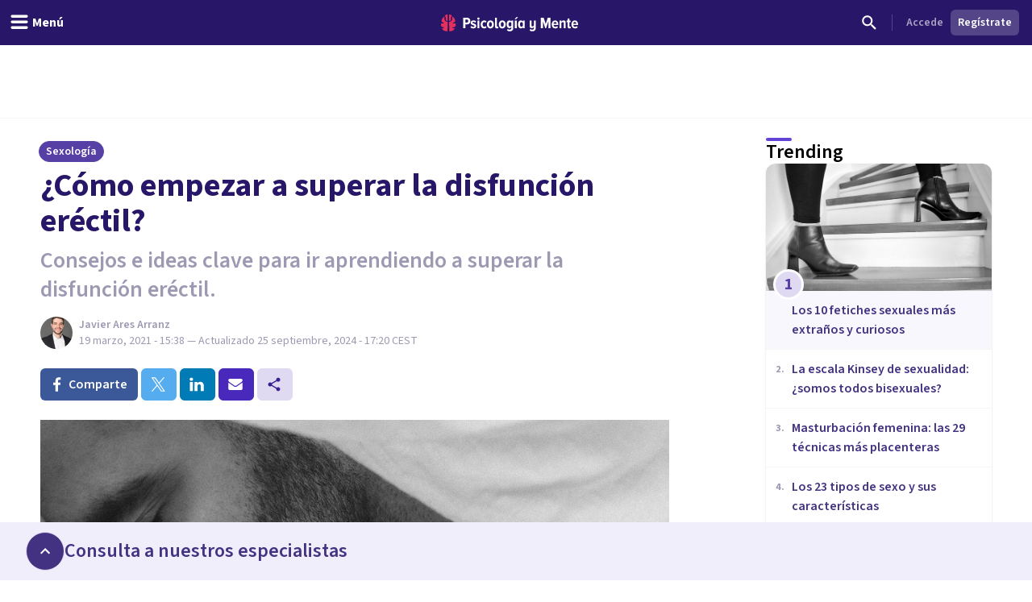

--- FILE ---
content_type: text/html; charset=utf-8
request_url: https://psicologiaymente.com/sexologia/como-empezar-superar-disfuncion-erectil
body_size: 47489
content:
<!DOCTYPE html><html lang="es" class="__className_aeb8b9"><head><meta charSet="utf-8"/><meta name="viewport" content="width=device-width, initial-scale=1"/><link rel="preload" href="/_next/static/media/9cf9c6e84ed13b5e-s.p.woff2" as="font" crossorigin="" type="font/woff2"/><link rel="preload" as="image" href="https://www.facebook.com/tr?id=849304497362250&amp;ev=PageView&amp;noscript=1"/><link rel="stylesheet" href="/_next/static/css/c53fb5a076e9245f.css" data-precedence="next"/><link rel="stylesheet" href="/_next/static/css/63784e532756ffa8.css" data-precedence="next"/><link rel="preload" as="script" fetchPriority="low" href="/_next/static/chunks/webpack-0aa1be338407fc14.js"/><script src="/_next/static/chunks/37e5948f-35cb56d36f9a27e8.js" async=""></script><script src="/_next/static/chunks/7ec5a403-ab842f180196d392.js" async=""></script><script src="/_next/static/chunks/1673-06fe657d15326dbe.js" async=""></script><script src="/_next/static/chunks/main-app-152e0147b1a8dc44.js" async=""></script><script src="/_next/static/chunks/5820-bede7e85ffcc067b.js" async=""></script><script src="/_next/static/chunks/1422-10371dfbe21a0dd1.js" async=""></script><script src="/_next/static/chunks/6531-961db4667e297e60.js" async=""></script><script src="/_next/static/chunks/7117-76212cce0f90a8f4.js" async=""></script><script src="/_next/static/chunks/3040-a9f39513206cdc19.js" async=""></script><script src="/_next/static/chunks/2855-784a203548063e99.js" async=""></script><script src="/_next/static/chunks/3188-48336ea7d0aba2b8.js" async=""></script><script src="/_next/static/chunks/6983-a9dc118e0648aece.js" async=""></script><script src="/_next/static/chunks/8625-fd9cf29d9bf4ef10.js" async=""></script><script src="/_next/static/chunks/762-2c42ea968ae82fa7.js" async=""></script><script src="/_next/static/chunks/3882-1e1022068bfbcea8.js" async=""></script><script src="/_next/static/chunks/3990-821bd82d0c49c1fe.js" async=""></script><script src="/_next/static/chunks/9145-a6e1716890cecc74.js" async=""></script><script src="/_next/static/chunks/3015-e0ad3706e3bff72f.js" async=""></script><script src="/_next/static/chunks/1997-10b4614fd2c057d2.js" async=""></script><script src="/_next/static/chunks/5114-5bd8d3870051581c.js" async=""></script><script src="/_next/static/chunks/8905-dfee998a03281666.js" async=""></script><script src="/_next/static/chunks/9720-b68aac23726b16d8.js" async=""></script><script src="/_next/static/chunks/2473-10cae10889694401.js" async=""></script><script src="/_next/static/chunks/3603-48498b78db1a948d.js" async=""></script><script src="/_next/static/chunks/7514-165dd8516a0c34b5.js" async=""></script><script src="/_next/static/chunks/4185-9903047beeb157bf.js" async=""></script><script src="/_next/static/chunks/8606-a66684c8680e47a6.js" async=""></script><script src="/_next/static/chunks/app/%5BblogCategory%5D/%5BpostSlug%5D/layout-a50498282d8b7d72.js" async=""></script><script src="/_next/static/chunks/app/layout-af7414251e7ae128.js" async=""></script><script src="/_next/static/chunks/1681-3b0aab32791d8927.js" async=""></script><script src="/_next/static/chunks/3799-dac6a01c342a5e1f.js" async=""></script><script src="/_next/static/chunks/9905-c773ed8a57dcb19a.js" async=""></script><script src="/_next/static/chunks/4635-cc5b6bde76ee732d.js" async=""></script><script src="/_next/static/chunks/6514-886446d99154fb66.js" async=""></script><script src="/_next/static/chunks/2977-1b78beb656ba56ab.js" async=""></script><script src="/_next/static/chunks/app/%5BblogCategory%5D/%5BpostSlug%5D/page-ee013fa3068fe0e9.js" async=""></script><script src="/_next/static/chunks/app/global-error-ddedf28179eef2bc.js" async=""></script><script src="/_next/static/chunks/185-103eaa356bda770b.js" async=""></script><script src="/_next/static/chunks/8051-214c259e594bfd64.js" async=""></script><script src="/_next/static/chunks/6610-574c3846bbe47040.js" async=""></script><script src="/_next/static/chunks/app/(settings)/layout-8dbd57da4c0218da.js" async=""></script><script async="" type="text/javascript" src="//clickiocmp.com/t/consent_213878.js"></script><script async="" type="text/javascript" src="//s.clickiocdn.com/t/213878/360_light.js"></script><link rel="mask-icon" href="/safari-pinned-tab.svg" color="#5bbad5"/><meta name="theme-color" content="#ffffff"/><title>¿Cómo empezar a superar la disfunción eréctil?</title><meta name="description" content="Consejos acerca de cómo ir superando los problemas de disfunción eréctil a partir de pautas psicológicas sencillas de aplicar en las relaciones sexuales."/><link rel="manifest" href="/site.webmanifest"/><meta name="keywords" content="Amor y sexo, Sexología, Trastorno"/><meta name="robots" content="index"/><meta name="googlebot" content="max-image-preview:large"/><meta name="article:publisher" content="https://www.facebook.com/psicologiaymente"/><meta name="fb:admins" content="859019766"/><meta name="fb:admins" content="1531438395"/><meta name="article:content_tier" content="free"/><meta name="twitter:creator" content="https://twitter.com/notasdetupsico"/><link rel="canonical" href="https://psicologiaymente.com/sexologia/como-empezar-superar-disfuncion-erectil"/><meta property="og:title" content="¿Cómo empezar a superar la disfunción eréctil?"/><meta property="og:description" content="Consejos acerca de cómo ir superando los problemas de disfunción eréctil a partir de pautas psicológicas sencillas de aplicar en las relaciones sexuales."/><meta property="og:image" content="https://pymstatic.com/95845/conversions/como-empezar-superar-disfuncion-erectil-social.jpg"/><meta property="og:type" content="article"/><meta property="article:published_time" content="2021-03-19T14:38:06+00:00"/><meta property="article:modified_time" content="2024-09-25T15:20:40+00:00"/><meta property="article:author" content="https://facebook.com/notasdetupsicologo"/><meta property="article:section" content="Sexología"/><meta name="twitter:card" content="summary_large_image"/><meta name="twitter:title" content="¿Cómo empezar a superar la disfunción eréctil?"/><meta name="twitter:description" content="Consejos acerca de cómo ir superando los problemas de disfunción eréctil a partir de pautas psicológicas sencillas de aplicar en las relaciones sexuales."/><meta name="twitter:image" content="https://pymstatic.com/95845/conversions/como-empezar-superar-disfuncion-erectil-social.jpg"/><link rel="apple-touch-icon" href="/apple-touch-icon.png" sizes="180x180"/><link rel="icon" href="/favicon-32x32.png" type="image/png" sizes="32x32"/><link rel="icon" href="/favicon-16x16.png" type="image/png" sizes="16x16"/><meta name="next-size-adjust"/><script src="/_next/static/chunks/polyfills-c67a75d1b6f99dc8.js" noModule=""></script></head><body><noscript><iframe class="invisible hidden" src="https://www.googletagmanager.com/ns.html?id=GTM-TNWG5DJ" height="0" width="0"></iframe></noscript><script>(window.__lxGc__=window.__lxGc__||{'s':{},'b':0}).cmd=window.__lxGc__.cmd||[];</script><noscript><img height="1" width="1" style="display:none" src="https://www.facebook.com/tr?id=849304497362250&amp;ev=PageView&amp;noscript=1" alt=""/></noscript><div style="position:fixed;z-index:9999;top:16px;left:16px;right:16px;bottom:16px;pointer-events:none"></div><div class="relative mx-auto h-50px w-320px lg:hidden"></div><div class="relative mx-auto hidden h-90px w-728px lg:block"></div><header class="fixed left-0 right-0 top-0 z-50 h-auto bg-purple-pop-700"><div class="flex h-auto w-full flex-col items-center justify-end"><div class="relative mx-auto md:hidden"><div id="clickio_header_ad"></div></div><div class="relative mx-auto hidden lg:block"><div id="clickio_header_desktop_ad"></div></div><div class="flex h-14 w-full items-center justify-between px-4"><div class="-ml-4 md:flex-1"><button aria-label="header_menu_toggle_id" class="inline-flex h-10 w-10 items-center justify-center text-white lg:w-auto lg:px-3"><svg xmlns="http://www.w3.org/2000/svg" viewBox="0 0 24 24" class="h-6 w-6 fill-current"><path d="M20.8046875,9.390625 C21.2786482,9.390625 21.6796859,9.56380035 22.0078125,9.91015625 C22.3359391,10.2565121 22.5,10.6666643 22.5,11.140625 C22.5,11.6145857 22.3359391,12.0247379 22.0078125,12.3710937 C21.6796859,12.7174496 21.2786482,12.890625 20.8046875,12.890625 L3.1953125,12.890625 C2.7213518,12.890625 2.32031414,12.7174496 1.9921875,12.3710937 C1.66406086,12.0247379 1.5,11.6145857 1.5,11.140625 C1.5,10.6666643 1.66406086,10.2565121 1.9921875,9.91015625 C2.32031414,9.56380035 2.7213518,9.390625 3.1953125,9.390625 L20.8046875,9.390625 Z M20.8046875,2.390625 C21.2786482,2.390625 21.6796859,2.56380035 22.0078125,2.91015625 C22.3359391,3.25651215 22.5,3.6666643 22.5,4.140625 C22.5,4.6145857 22.3359391,5.02473785 22.0078125,5.37109375 C21.6796859,5.71744965 21.2786482,5.890625 20.8046875,5.890625 L3.1953125,5.890625 C2.7213518,5.890625 2.32031414,5.71744965 1.9921875,5.37109375 C1.66406086,5.02473785 1.5,4.6145857 1.5,4.140625 C1.5,3.6666643 1.66406086,3.25651215 1.9921875,2.91015625 C2.32031414,2.56380035 2.7213518,2.390625 3.1953125,2.390625 L20.8046875,2.390625 Z M20.8046875,16.390625 C21.2786482,16.390625 21.6796859,16.5638004 22.0078125,16.9101562 C22.3359391,17.2565121 22.5,17.6666643 22.5,18.140625 C22.5,18.6145857 22.3359391,19.0247379 22.0078125,19.3710938 C21.6796859,19.7174496 21.2786482,19.890625 20.8046875,19.890625 L3.1953125,19.890625 C2.7213518,19.890625 2.32031414,19.7174496 1.9921875,19.3710938 C1.66406086,19.0247379 1.5,18.6145857 1.5,18.140625 C1.5,17.6666643 1.66406086,17.2565121 1.9921875,16.9101562 C2.32031414,16.5638004 2.7213518,16.390625 3.1953125,16.390625 L20.8046875,16.390625 Z"></path></svg><p id="header_menu_toggle_id" class="font-body text-body font-bold hidden lg:ml-1 lg:block">Menú</p></button></div><div class="ml-2 flex items-center gap-4 lg:ml-0"><a href="/" title="Psicología y Mente"><svg width="170" height="21" viewBox="0 0 170 21" fill="none" xmlns="http://www.w3.org/2000/svg" class="text-white"><path fill-rule="evenodd" clip-rule="evenodd" d="M165.91 9.24303C164.588 9.24303 164.102 10.4404 164.063 11.4213H167.757C167.737 10.4404 167.271 9.24303 165.91 9.24303ZM161.711 12.2847C161.711 9.53753 163.325 7.32003 165.949 7.32003C168.554 7.32003 169.993 9.43912 169.993 12.3829V13.0697H164.063C164.18 14.3454 164.938 15.3464 166.357 15.3464C167.057 15.3464 167.893 15.0125 168.418 14.4041L169.507 15.8563C168.671 16.7788 167.388 17.2693 166.124 17.2693C163.461 17.2693 161.711 15.2676 161.711 12.2847ZM156.955 14.7575V9.61588H155.75V7.55552H156.955V4.96502H159.307V7.55552H160.843V9.61588H159.307V14.2079C159.307 14.8164 159.521 15.1892 159.988 15.1892C160.279 15.1892 160.552 15.0715 160.688 14.9145L161.154 16.7197C160.804 17.0337 160.201 17.2693 159.366 17.2693C157.713 17.2693 156.955 16.4255 156.955 14.7575ZM152.277 17.0337V10.8132C152.277 9.79264 151.81 9.40017 151.033 9.40017C150.255 9.40017 149.633 10.0085 149.302 10.5775V17.0337H146.97V7.55552H149.302V8.79154C149.808 8.04583 150.877 7.32003 152.083 7.32003C153.832 7.32003 154.61 8.32056 154.61 9.92987V17.0337H152.277ZM141.456 9.24303C140.134 9.24303 139.647 10.4404 139.609 11.4213H143.302C143.283 10.4404 142.816 9.24303 141.456 9.24303ZM137.256 12.2847C137.256 9.53753 138.87 7.32003 141.494 7.32003C144.099 7.32003 145.538 9.43912 145.538 12.3829V13.0697H139.609C139.725 14.3454 140.484 15.3464 141.903 15.3464C142.603 15.3464 143.439 15.0125 143.963 14.4041L145.052 15.8563C144.216 16.7788 142.933 17.2693 141.669 17.2693C139.006 17.2693 137.256 15.2676 137.256 12.2847ZM133.246 17.0337V8.22259L130.31 17.0337H129.319L126.403 8.22259V17.0337H123.798V3.94443H127.278L129.805 11.6371L132.371 3.94443H135.832V17.0337H133.246ZM109.879 19.6437L110.792 17.8383C111.415 18.5647 112.348 18.8785 113.184 18.8785C114.467 18.8785 115.186 18.0739 115.186 16.7197V15.464C114.681 16.2097 113.65 16.8965 112.425 16.8965C110.676 16.8965 109.898 15.9349 109.898 14.3258V7.55552H112.231V13.4425C112.231 14.4435 112.698 14.8164 113.475 14.8164C114.253 14.8164 114.875 14.2471 115.186 13.678V7.55552H117.538V16.7197C117.538 19.3297 115.944 20.88 113.3 20.88C111.881 20.88 110.734 20.468 109.879 19.6437ZM101.384 14.0707V10.5186C101.072 9.91039 100.392 9.41979 99.7505 9.41979C98.5258 9.41979 97.9037 10.6363 97.9037 12.2847C97.9037 13.9529 98.5258 15.1892 99.7505 15.1892C100.392 15.1892 101.072 14.6986 101.384 14.0707ZM101.384 17.0337V15.8368C100.8 16.7788 99.9061 17.2693 98.9924 17.2693C96.8734 17.2693 95.4931 15.4051 95.4931 12.2847C95.4931 9.2628 96.8734 7.32003 98.9924 7.32003C99.9061 7.32003 100.82 7.77138 101.384 8.77206V7.55552H103.716V17.0337H101.384ZM91.5465 17.0339H93.8794V7.55552H91.5465V17.0339ZM92.8685 6.12269H91.3134L93.413 3.29684H95.4931L92.8685 6.12269ZM87.2573 13.7762V10.4991C86.9463 9.89062 86.2659 9.40017 85.6243 9.40017C84.3995 9.40017 83.7775 10.4991 83.7775 12.1477C83.7775 13.7959 84.3995 14.8752 85.6243 14.8752C86.2659 14.8752 86.9463 14.3846 87.2573 13.7762ZM81.775 19.6437L82.6888 17.8383C83.3498 18.5251 84.1663 18.8785 85.1382 18.8785C86.2076 18.8785 87.2573 18.2898 87.2573 16.7197V15.4834C86.674 16.4255 85.7799 16.9554 84.8662 16.9554C82.7472 16.9554 81.3669 15.2481 81.3669 12.1477C81.3669 9.10581 82.7276 7.32003 84.8662 7.32003C85.7799 7.32003 86.674 7.77138 87.2573 8.77206V7.55552H89.5902V16.7197C89.5902 19.9774 87.3545 20.88 85.255 20.88C83.8553 20.88 82.7666 20.5468 81.775 19.6437ZM77.8094 12.2847C77.8094 10.7344 77.2457 9.40017 75.9626 9.40017C74.699 9.40017 74.1157 10.7344 74.1157 12.2847C74.1157 13.8549 74.699 15.1892 75.9626 15.1892C77.2457 15.1892 77.8094 13.8549 77.8094 12.2847ZM71.6857 12.2847C71.6857 9.61588 73.1826 7.32003 75.9626 7.32003C78.762 7.32003 80.2396 9.61588 80.2396 12.2847C80.2396 14.9536 78.762 17.2693 75.9626 17.2693C73.1826 17.2693 71.6857 14.9536 71.6857 12.2847ZM67.0007 14.7575V3.94443H69.3335V14.2079C69.3335 14.8164 69.5668 15.1892 70.0334 15.1892C70.3057 15.1892 70.5972 15.0715 70.7138 14.9145L71.2 16.7197C70.8499 17.0337 70.2472 17.2693 69.3919 17.2693C67.7589 17.2693 67.0007 16.4255 67.0007 14.7575ZM63.1002 12.2847C63.1002 10.7344 62.5364 9.40017 61.2535 9.40017C59.9898 9.40017 59.4066 10.7344 59.4066 12.2847C59.4066 13.8549 59.9898 15.1892 61.2535 15.1892C62.5364 15.1892 63.1002 13.8549 63.1002 12.2847ZM56.9764 12.2847C56.9764 9.61588 58.4733 7.32003 61.2535 7.32003C64.0529 7.32003 65.5304 9.61588 65.5304 12.2847C65.5304 14.9536 64.0529 17.2693 61.2535 17.2693C58.4733 17.2693 56.9764 14.9536 56.9764 12.2847ZM49.1626 12.2847C49.1626 9.40017 50.8928 7.32003 53.4784 7.32003C54.9559 7.32003 55.9474 7.92837 56.4723 8.59544L55.3448 10.2244C54.917 9.67476 54.4116 9.40017 53.7506 9.40017C52.4091 9.40017 51.5733 10.6167 51.5733 12.2847C51.5733 13.9529 52.4091 15.1892 53.7506 15.1892C54.4116 15.1892 54.917 14.8947 55.3448 14.3454L56.4723 15.9938C55.9474 16.6808 54.9559 17.2693 53.4784 17.2693C50.8928 17.2693 49.1626 15.1892 49.1626 12.2847ZM45.2162 17.0339H47.5489V7.55552H45.2162V17.0339ZM44.9829 5.08276C44.9829 4.29795 45.6246 3.65022 46.3827 3.65022C47.1604 3.65022 47.8018 4.29795 47.8018 5.08276C47.8018 5.86758 47.1604 6.49554 46.3827 6.49554C45.6246 6.49554 44.9829 5.86758 44.9829 5.08276ZM36.4682 15.9152L37.4596 14.2471C38.043 14.8555 39.0926 15.4051 40.0452 15.4051C40.9591 15.4051 41.4449 15.0125 41.4449 14.4041C41.4449 12.8343 36.7985 13.6978 36.7985 10.1655C36.7985 8.63454 38.004 7.32003 40.2203 7.32003C41.5616 7.32003 42.6891 7.81049 43.5056 8.53657L42.5725 10.1655C42.1059 9.65499 41.2311 9.18416 40.2591 9.18416C39.5009 9.18416 38.9956 9.57678 38.9956 10.0869C38.9956 11.4999 43.7002 10.7542 43.7002 14.3258C43.7002 16.033 42.3198 17.2693 40.1037 17.2693C38.5677 17.2693 37.2652 16.7395 36.4682 15.9152ZM33.7216 8.12447C33.7216 6.98614 33.0412 6.2602 32.0303 6.2602H30.164V9.98874H32.0303C33.0412 9.98874 33.7216 9.24303 33.7216 8.12447ZM27.559 17.0337V3.94443H32.3414C35.0242 3.94443 36.3851 5.88734 36.3851 8.12447C36.3851 10.3616 35.0242 12.2847 32.3414 12.2847H30.164V17.0337H27.559Z" fill="currentColor"></path><mask id="mask0" mask-type="alpha" maskUnits="userSpaceOnUse" x="27" y="3" width="143" height="18"><path fill-rule="evenodd" clip-rule="evenodd" d="M165.91 9.24303C164.588 9.24303 164.102 10.4404 164.063 11.4213H167.757C167.737 10.4404 167.271 9.24303 165.91 9.24303ZM161.711 12.2847C161.711 9.53753 163.325 7.32003 165.949 7.32003C168.554 7.32003 169.993 9.43912 169.993 12.3829V13.0697H164.063C164.18 14.3454 164.938 15.3464 166.357 15.3464C167.057 15.3464 167.893 15.0125 168.418 14.4041L169.507 15.8563C168.671 16.7788 167.388 17.2693 166.124 17.2693C163.461 17.2693 161.711 15.2676 161.711 12.2847ZM156.955 14.7575V9.61588H155.75V7.55552H156.955V4.96502H159.307V7.55552H160.843V9.61588H159.307V14.2079C159.307 14.8164 159.521 15.1892 159.988 15.1892C160.279 15.1892 160.552 15.0715 160.688 14.9145L161.154 16.7197C160.804 17.0337 160.201 17.2693 159.366 17.2693C157.713 17.2693 156.955 16.4255 156.955 14.7575ZM152.277 17.0337V10.8132C152.277 9.79264 151.81 9.40017 151.033 9.40017C150.255 9.40017 149.633 10.0085 149.302 10.5775V17.0337H146.97V7.55552H149.302V8.79154C149.808 8.04583 150.877 7.32003 152.083 7.32003C153.832 7.32003 154.61 8.32056 154.61 9.92987V17.0337H152.277ZM141.456 9.24303C140.134 9.24303 139.647 10.4404 139.609 11.4213H143.302C143.283 10.4404 142.816 9.24303 141.456 9.24303ZM137.256 12.2847C137.256 9.53753 138.87 7.32003 141.494 7.32003C144.099 7.32003 145.538 9.43912 145.538 12.3829V13.0697H139.609C139.725 14.3454 140.484 15.3464 141.903 15.3464C142.603 15.3464 143.439 15.0125 143.963 14.4041L145.052 15.8563C144.216 16.7788 142.933 17.2693 141.669 17.2693C139.006 17.2693 137.256 15.2676 137.256 12.2847ZM133.246 17.0337V8.22259L130.31 17.0337H129.319L126.403 8.22259V17.0337H123.798V3.94443H127.278L129.805 11.6371L132.371 3.94443H135.832V17.0337H133.246ZM109.879 19.6437L110.792 17.8383C111.415 18.5647 112.348 18.8785 113.184 18.8785C114.467 18.8785 115.186 18.0739 115.186 16.7197V15.464C114.681 16.2097 113.65 16.8965 112.425 16.8965C110.676 16.8965 109.898 15.9349 109.898 14.3258V7.55552H112.231V13.4425C112.231 14.4435 112.698 14.8164 113.475 14.8164C114.253 14.8164 114.875 14.2471 115.186 13.678V7.55552H117.538V16.7197C117.538 19.3297 115.944 20.88 113.3 20.88C111.881 20.88 110.734 20.468 109.879 19.6437ZM101.384 14.0707V10.5186C101.072 9.91039 100.392 9.41979 99.7505 9.41979C98.5258 9.41979 97.9037 10.6363 97.9037 12.2847C97.9037 13.9529 98.5258 15.1892 99.7505 15.1892C100.392 15.1892 101.072 14.6986 101.384 14.0707ZM101.384 17.0337V15.8368C100.8 16.7788 99.9061 17.2693 98.9924 17.2693C96.8734 17.2693 95.4931 15.4051 95.4931 12.2847C95.4931 9.2628 96.8734 7.32003 98.9924 7.32003C99.9061 7.32003 100.82 7.77138 101.384 8.77206V7.55552H103.716V17.0337H101.384ZM91.5465 17.0339H93.8794V7.55552H91.5465V17.0339ZM92.8685 6.12269H91.3134L93.413 3.29684H95.4931L92.8685 6.12269ZM87.2573 13.7762V10.4991C86.9463 9.89062 86.2659 9.40017 85.6243 9.40017C84.3995 9.40017 83.7775 10.4991 83.7775 12.1477C83.7775 13.7959 84.3995 14.8752 85.6243 14.8752C86.2659 14.8752 86.9463 14.3846 87.2573 13.7762ZM81.775 19.6437L82.6888 17.8383C83.3498 18.5251 84.1663 18.8785 85.1382 18.8785C86.2076 18.8785 87.2573 18.2898 87.2573 16.7197V15.4834C86.674 16.4255 85.7799 16.9554 84.8662 16.9554C82.7472 16.9554 81.3669 15.2481 81.3669 12.1477C81.3669 9.10581 82.7276 7.32003 84.8662 7.32003C85.7799 7.32003 86.674 7.77138 87.2573 8.77206V7.55552H89.5902V16.7197C89.5902 19.9774 87.3545 20.88 85.255 20.88C83.8553 20.88 82.7666 20.5468 81.775 19.6437ZM77.8094 12.2847C77.8094 10.7344 77.2457 9.40017 75.9626 9.40017C74.699 9.40017 74.1157 10.7344 74.1157 12.2847C74.1157 13.8549 74.699 15.1892 75.9626 15.1892C77.2457 15.1892 77.8094 13.8549 77.8094 12.2847ZM71.6857 12.2847C71.6857 9.61588 73.1826 7.32003 75.9626 7.32003C78.762 7.32003 80.2396 9.61588 80.2396 12.2847C80.2396 14.9536 78.762 17.2693 75.9626 17.2693C73.1826 17.2693 71.6857 14.9536 71.6857 12.2847ZM67.0007 14.7575V3.94443H69.3335V14.2079C69.3335 14.8164 69.5668 15.1892 70.0334 15.1892C70.3057 15.1892 70.5972 15.0715 70.7138 14.9145L71.2 16.7197C70.8499 17.0337 70.2472 17.2693 69.3919 17.2693C67.7589 17.2693 67.0007 16.4255 67.0007 14.7575ZM63.1002 12.2847C63.1002 10.7344 62.5364 9.40017 61.2535 9.40017C59.9898 9.40017 59.4066 10.7344 59.4066 12.2847C59.4066 13.8549 59.9898 15.1892 61.2535 15.1892C62.5364 15.1892 63.1002 13.8549 63.1002 12.2847ZM56.9764 12.2847C56.9764 9.61588 58.4733 7.32003 61.2535 7.32003C64.0529 7.32003 65.5304 9.61588 65.5304 12.2847C65.5304 14.9536 64.0529 17.2693 61.2535 17.2693C58.4733 17.2693 56.9764 14.9536 56.9764 12.2847ZM49.1626 12.2847C49.1626 9.40017 50.8928 7.32003 53.4784 7.32003C54.9559 7.32003 55.9474 7.92837 56.4723 8.59544L55.3448 10.2244C54.917 9.67476 54.4116 9.40017 53.7506 9.40017C52.4091 9.40017 51.5733 10.6167 51.5733 12.2847C51.5733 13.9529 52.4091 15.1892 53.7506 15.1892C54.4116 15.1892 54.917 14.8947 55.3448 14.3454L56.4723 15.9938C55.9474 16.6808 54.9559 17.2693 53.4784 17.2693C50.8928 17.2693 49.1626 15.1892 49.1626 12.2847ZM45.2162 17.0339H47.5489V7.55552H45.2162V17.0339ZM44.9829 5.08276C44.9829 4.29795 45.6246 3.65022 46.3827 3.65022C47.1604 3.65022 47.8018 4.29795 47.8018 5.08276C47.8018 5.86758 47.1604 6.49554 46.3827 6.49554C45.6246 6.49554 44.9829 5.86758 44.9829 5.08276ZM36.4682 15.9152L37.4596 14.2471C38.043 14.8555 39.0926 15.4051 40.0452 15.4051C40.9591 15.4051 41.4449 15.0125 41.4449 14.4041C41.4449 12.8343 36.7985 13.6978 36.7985 10.1655C36.7985 8.63454 38.004 7.32003 40.2203 7.32003C41.5616 7.32003 42.6891 7.81049 43.5056 8.53657L42.5725 10.1655C42.1059 9.65499 41.2311 9.18416 40.2591 9.18416C39.5009 9.18416 38.9956 9.57678 38.9956 10.0869C38.9956 11.4999 43.7002 10.7542 43.7002 14.3258C43.7002 16.033 42.3198 17.2693 40.1037 17.2693C38.5677 17.2693 37.2652 16.7395 36.4682 15.9152ZM33.7216 8.12447C33.7216 6.98614 33.0412 6.2602 32.0303 6.2602H30.164V9.98874H32.0303C33.0412 9.98874 33.7216 9.24303 33.7216 8.12447ZM27.559 17.0337V3.94443H32.3414C35.0242 3.94443 36.3851 5.88734 36.3851 8.12447C36.3851 10.3616 35.0242 12.2847 32.3414 12.2847H30.164V17.0337H27.559Z" fill="currentColor"></path></mask><g mask="url(#mask0)"></g><path fill-rule="evenodd" clip-rule="evenodd" d="M10.056 0.457083L10.0713 0.455495L10.0727 0.391559C10.0799 0.044597 10.3131 0.000288654 10.5092 0L10.579 0.0059174L10.5822 0.006182C10.7369 0.0192325 10.8971 0.0327371 11.0608 0.0717304C11.1168 0.0810886 11.1729 0.0963945 11.2288 0.11163L11.2288 0.111633L11.2344 0.113152L11.2461 0.116291L11.2461 0.116294L11.2461 0.116297C11.2775 0.124764 11.3082 0.13303 11.333 0.138554C11.3739 0.153131 11.4152 0.165976 11.4565 0.178388C11.5101 0.194697 11.5638 0.21115 11.6178 0.232943L11.7515 0.284612C11.7935 0.305828 11.8355 0.324302 11.8874 0.345807C11.918 0.355044 12.0012 0.399496 12.0621 0.432259C12.1072 0.456361 12.1476 0.477866 12.1635 0.484505C12.3313 0.580194 12.5084 0.686274 12.6676 0.813281C12.7116 0.844383 12.7509 0.878087 12.7902 0.911799L12.7965 0.917197C12.8286 0.945196 12.861 0.972907 12.8875 0.992535C12.9186 1.02458 12.9516 1.05503 12.9843 1.08519L12.9868 1.08754C13.0238 1.12167 13.0606 1.15566 13.0961 1.19488C13.2216 1.32088 13.3238 1.46044 13.4226 1.59539L13.4332 1.60968C13.6322 1.93066 13.3856 2.15927 13.0427 2.42483L13.0415 2.42578L13.0415 2.42579L13.0415 2.4258C12.9409 2.50376 12.8542 2.57102 12.8033 2.63685C12.6633 2.81841 12.5553 3.03014 12.4734 3.2843C12.3725 3.60528 12.3196 3.94965 12.312 4.33687C12.3099 4.46865 12.3099 4.60099 12.3099 4.73334C12.3099 4.86468 12.3099 4.99616 12.3076 5.12793L12.3073 5.17801L12.3073 5.17965C12.3052 5.58672 12.3032 6.00772 12.2495 6.41648C12.2189 6.65895 12.1735 6.85451 12.1067 7.03218C12.0047 7.30957 11.8449 7.38895 11.58 7.52043L11.5666 7.52712C11.5197 7.55038 11.4704 7.5749 11.4185 7.60241C11.1977 7.71831 10.8083 7.83117 10.5378 7.88284C10.5029 7.88962 10.4692 7.89309 10.4379 7.89309C10.0794 7.89309 10.066 7.43514 10.066 7.42994C10.0425 5.29867 9.99472 0.937258 10.056 0.457083ZM6.01192 6.30243C5.98184 6.01566 5.97363 5.72123 5.9696 5.47198C5.96716 5.16644 5.96716 4.86104 5.96716 4.55391C5.96975 4.28431 5.95204 4.02019 5.91447 3.76791C5.87143 3.49268 5.80406 3.25411 5.70848 3.0392C5.58655 2.7608 5.42922 2.54604 5.2274 2.38266C5.18091 2.34499 5.12261 2.31324 5.061 2.27976C4.93072 2.20904 4.79642 2.13586 4.75827 2.0051C4.72891 1.90407 4.75985 1.76999 4.84522 1.61427L4.85904 1.5955C4.95793 1.46041 5.06013 1.32085 5.1881 1.19225C5.22116 1.1556 5.25777 1.12181 5.29486 1.08757L5.29794 1.08473C5.33033 1.05486 5.363 1.02455 5.38632 0.999434C5.42073 0.972878 5.45297 0.945167 5.48521 0.917168L5.48937 0.913595C5.5293 0.879272 5.56937 0.844829 5.6175 0.810655C5.77124 0.687833 5.94931 0.582041 6.11154 0.487796C6.13399 0.477981 6.1743 0.456477 6.21892 0.432518C6.2765 0.401633 6.36345 0.355015 6.40174 0.34318C6.44622 0.324273 6.48811 0.3058 6.52395 0.287326L6.66488 0.232626C6.71607 0.211845 6.76793 0.195916 6.81968 0.18002L6.81969 0.180019L6.82509 0.178359C6.86641 0.165947 6.90786 0.153246 6.94112 0.14069C6.97653 0.132319 7.01194 0.122649 7.04735 0.112979L7.05896 0.109848C7.11296 0.0952732 7.16711 0.0806573 7.22527 0.0706913C7.38811 0.0324711 7.54879 0.0188967 7.70416 0.00577144L7.70448 0.00574421L7.76623 0.000259788C8.06968 0.000259788 8.20614 0.120628 8.20902 0.390664L8.20974 0.455322L8.22557 0.457054C8.28548 0.925908 8.24223 5.09781 8.2184 7.39563L8.21809 7.42616L8.21766 7.44146C8.21535 7.6184 8.17548 7.91543 7.93537 7.91543C7.91234 7.91543 7.88773 7.91283 7.86153 7.90792C7.59393 7.8551 7.21232 7.75883 7.00632 7.67195L6.91722 7.63515L6.91697 7.63504C6.52184 7.47187 6.28339 7.3734 6.15285 6.99073C6.08519 6.79257 6.04028 6.57406 6.01192 6.30243ZM7.52605 8.92074L7.47006 8.90934L7.46989 8.9093C7.1593 8.84595 6.83807 8.78043 6.52748 8.67885C6.23094 8.58431 5.94405 8.46062 5.67544 8.3111C5.22934 8.06358 4.89826 7.68761 4.69155 7.19372C4.57366 6.91387 4.48671 6.61483 4.4251 6.28013C4.3537 5.89117 4.32016 5.48605 4.32247 5.04181C4.32395 4.68277 4.32354 4.32424 4.32312 3.96574L4.32304 3.89427L4.32247 3.31941C4.32247 3.16513 4.30202 3.03827 4.25985 2.9319C4.18643 2.74196 4.01139 2.7105 3.77028 2.81889C3.57782 2.90173 3.39716 3.01647 3.2463 3.15142C3.19722 3.19789 3.14755 3.24696 3.09962 3.29805C2.71167 3.65584 1.92586 4.45426 1.35078 5.52891C1.11053 5.97777 0.962693 6.35504 0.872005 6.66448C0.788514 6.86062 0.729207 7.06267 0.69869 7.26704L0.682712 7.36562C0.683719 7.38496 0.68372 7.41368 0.681416 7.44485L0.67206 7.53145L0.672491 7.77319L0.674363 7.77305L0.683 7.84435C0.686455 7.87018 0.688614 7.89544 0.690773 7.92099L0.691186 7.92576C0.694624 7.96557 0.697887 8.00336 0.706607 8.03861C0.759005 8.31601 0.849405 8.56165 0.975936 8.77237C1.09815 8.99189 1.26513 9.19409 1.47357 9.37522C1.67668 9.54524 1.89865 9.67946 2.13242 9.77241C2.15603 9.77919 2.18741 9.79103 2.21822 9.80272L2.2287 9.80667L2.22871 9.80667C2.25609 9.81702 2.28255 9.82701 2.30617 9.83303C2.3435 9.84195 2.37854 9.85303 2.41586 9.86483L2.4159 9.86485L2.41615 9.86492L2.47617 9.88354C2.55391 9.89393 2.62919 9.9049 2.70477 9.91775L2.71355 9.91991L2.72218 9.92135L2.86714 9.93045C2.88647 9.93241 2.9052 9.93292 2.92395 9.93343H2.92398C2.93412 9.93371 2.94426 9.93398 2.95452 9.93449C3.07198 9.97692 3.50455 10.158 3.42883 10.5017C3.36866 10.7746 3.10394 10.9855 2.94444 11.0905L2.64402 11.1297C2.56989 11.1317 2.49879 11.1356 2.42619 11.1396L2.416 11.1402L2.39758 11.1411C2.3066 11.1389 2.19447 11.131 2.07326 11.118C1.99783 11.11 1.92946 11.0968 1.85993 11.0832L1.84453 11.0802L1.84418 11.0801C1.81784 11.0751 1.79132 11.07 1.7642 11.0651C1.418 10.9982 1.18625 10.9683 1.01106 10.9683C0.695379 10.9683 0.540058 11.0578 0.395101 11.3232C0.268282 11.5535 0.165791 11.8207 0.0902172 12.117C0.0170911 12.395 -0.0116987 12.6975 0.00427962 13.0167C0.0241446 13.3397 0.0756784 13.5899 0.19458 13.9388C0.305997 14.2367 0.466644 14.5146 0.671628 14.7629C0.862216 15.0001 1.10232 15.2121 1.38619 15.3932C1.65538 15.5615 1.94543 15.6865 2.24801 15.7646C2.52872 15.8429 2.82021 15.8592 3.01541 15.8592C3.05543 15.8592 3.09472 15.8585 3.13258 15.8574C3.14924 15.8569 3.16539 15.8568 3.18145 15.8567C3.20799 15.8566 3.2343 15.8565 3.26228 15.8545C3.40205 15.9082 3.7887 16.0879 3.71673 16.4143C3.64763 16.7279 3.30935 16.9587 3.17001 17.0421C3.02476 17.0717 2.88341 17.0869 2.73615 17.1022L2.69786 17.1061C2.58414 17.111 2.47473 17.1155 2.36087 17.1155C2.28339 17.1125 2.20627 17.106 2.12861 17.0995L2.12851 17.0995L2.10925 17.0979L2.02115 17.0904C1.98574 17.0869 1.95378 17.0852 1.92384 17.0852C1.75312 17.0852 1.63997 17.137 1.57764 17.2435C1.45298 17.4565 1.56253 17.83 1.62932 17.9503C1.72778 18.1369 1.85892 18.3163 1.99783 18.5061L2.01266 18.5266C2.16366 18.7139 2.34144 18.9096 2.49863 19.0607C2.52454 19.0913 2.56916 19.1311 2.60875 19.1662L2.85375 19.3802C2.93508 19.4463 3.01224 19.5085 3.09429 19.5647C3.27106 19.7009 3.47317 19.8284 3.73328 19.9682C3.76967 19.9876 3.80649 20.0046 3.84334 20.0216L3.84341 20.0217L3.87536 20.0365C4.13317 20.1914 4.71962 20.4836 5.69113 20.6477C7.05448 20.8781 7.22419 20.8428 7.22419 20.8428L7.22448 20.8411C7.39636 20.8667 7.58291 20.8664 7.87326 20.8609C8.03189 20.859 8.05708 20.6362 8.05809 20.6266L8.05917 20.5756C8.07175 19.9873 8.19006 14.4542 8.21125 9.3006C8.21125 9.14358 7.98064 9.0157 7.52605 8.92074ZM17.8849 11.3198C17.9937 11.5465 18.1154 11.8186 18.1916 12.1175C18.2646 12.3955 18.2934 12.6978 18.2774 13.0159C18.2574 13.3402 18.2059 13.5903 18.0877 13.9367C17.9739 14.2417 17.8132 14.5194 17.6092 14.7636C17.4195 15.0003 17.1793 15.212 16.896 15.3928C16.6263 15.5614 16.3361 15.6865 16.0324 15.7651C15.753 15.8428 15.4615 15.8593 15.2663 15.8593C15.2262 15.8593 15.187 15.8586 15.1489 15.8573C15.1318 15.8568 15.1155 15.8568 15.0991 15.8568C15.0493 15.8569 14.9996 15.8569 14.9321 15.8423L14.8047 15.8219L14.6521 15.7965C14.579 15.8209 14.0767 16.0025 14.1579 16.3708C14.2008 16.5658 14.3482 16.7287 14.487 16.8443C14.5374 16.8683 14.5887 16.8907 14.6421 16.9096C14.7104 16.9416 14.8009 16.9645 14.897 16.9888L14.8981 16.9891L14.9388 16.9993C15.1473 17.061 15.341 17.081 15.5462 17.1022L15.5883 17.1064C15.6969 17.111 15.8054 17.1155 15.9221 17.1155H15.9237C16.0058 17.1122 16.0881 17.1051 16.1713 17.0979L16.2652 17.09C16.4912 17.0571 16.64 17.1015 16.7127 17.2256C16.8361 17.4367 16.7195 17.8294 16.6512 17.9522C16.5517 18.1451 16.4091 18.3377 16.2726 18.5218L16.2711 18.5239C16.1136 18.7194 15.9365 18.9151 15.7811 19.0649C15.7596 19.0893 15.7224 19.1224 15.6855 19.1551L15.6783 19.1615L15.4298 19.3787L15.4212 19.3857C15.3422 19.4495 15.267 19.5102 15.184 19.5671C15.0108 19.7007 14.809 19.8281 14.5486 19.9681C14.5358 19.975 14.5228 19.9813 14.5098 19.9876C14.5036 19.9906 14.4975 19.9937 14.4913 19.9967C14.2428 20.1487 13.6518 20.4505 12.6584 20.6183C11.8767 20.7504 11.4884 20.795 11.2985 20.8091C11.1404 20.8631 11.0047 20.88 10.7894 20.88C10.6867 20.88 10.5672 20.8761 10.4216 20.8699C10.2457 20.8616 10.225 20.6315 10.224 20.6198L10.2239 20.6195L10.0705 9.29951C10.0667 9.08865 10.3152 8.997 10.5249 8.95716C10.5986 8.94235 10.6723 8.92838 10.7459 8.91444C10.7583 8.91209 10.7707 8.90973 10.7832 8.90737C11.0567 8.8557 11.3392 8.8023 11.6146 8.72018C12.0121 8.60255 12.3539 8.45736 12.66 8.27637C13.0092 8.06883 13.2794 7.78826 13.4631 7.44202C13.5592 7.26277 13.6416 7.06764 13.7076 6.86154C13.8653 6.36116 13.9477 5.81171 13.9525 5.22863C13.9553 4.83363 13.9544 4.43782 13.9536 4.04238L13.9535 3.99896C13.9534 3.95769 13.9533 3.91643 13.9532 3.87517C13.9529 3.71169 13.9525 3.5483 13.9525 3.385C13.9525 3.31918 13.9559 3.2489 13.9633 3.1711L13.9653 3.1535C13.9772 3.04294 13.9896 2.92849 14.0505 2.84926C14.0917 2.79542 14.1614 2.76814 14.2581 2.76814C14.3642 2.76814 14.4752 2.80264 14.5133 2.81967C14.6771 2.89039 14.8322 2.98579 14.9682 3.0962L14.9696 3.08942C14.9696 3.08942 16.1646 4.04991 16.9563 5.52926C17.2577 6.09242 17.4146 6.54417 17.4939 6.88853C17.5339 7.01352 17.564 7.14023 17.583 7.26796L17.5979 7.35384C17.5979 7.38393 17.6001 7.41166 17.6026 7.44341L17.6028 7.44549L17.6092 7.77296H17.6072L17.5984 7.84484C17.5951 7.86966 17.5933 7.89476 17.5914 7.91972L17.5914 7.92018C17.5885 7.9616 17.5855 8.00071 17.5744 8.04213C17.5227 8.31491 17.4329 8.56084 17.3071 8.77387C17.1833 8.99281 17.0153 9.19501 16.8092 9.37441C16.605 9.5453 16.3831 9.67938 16.1553 9.7703C16.1263 9.77896 16.096 9.79051 16.0662 9.80191L16.0601 9.80429C16.0311 9.81547 16.0026 9.82646 15.9763 9.8328C15.9433 9.84075 15.9135 9.85009 15.8819 9.85999L15.8752 9.86209C15.8538 9.86902 15.8313 9.87624 15.8017 9.88331L15.7972 9.88396C15.7238 9.89457 15.6502 9.90522 15.577 9.9178L15.57 9.91954C15.5654 9.92011 15.5616 9.92083 15.5585 9.92141L15.4126 9.93065C15.2971 9.94234 15.1835 9.94003 15.073 9.93137C14.9715 9.96673 14.5119 10.1481 14.5898 10.5017C14.6325 10.6959 14.7789 10.8584 14.9172 10.974C15.0478 11.0216 15.1864 11.0619 15.3337 11.0902L15.5735 11.1276L15.6083 11.1274L15.641 11.1297C15.7195 11.132 15.8001 11.1364 15.8841 11.141C15.9751 11.139 16.0873 11.131 16.208 11.1179C16.2837 11.1101 16.3521 11.097 16.4215 11.0832L16.4357 11.0805C16.4626 11.0753 16.49 11.07 16.5198 11.0648C16.8201 11.0027 17.0546 10.9724 17.2364 10.9724C17.5796 10.9724 17.7674 11.0731 17.8849 11.3198Z" fill="#E62F5D"></path></svg></a></div><div class="flex-1"></div></div></div></header><div class="h-14 w-full"></div><main><script type="application/ld+json">{"@context":"https:\/\/schema.org","@type":"NewsArticle","articleSection":"https:\/\/psicologiaymente.com\/categoria\/sexologia","headline":"¿Cómo empezar a superar la disfunción eréctil?","alternativeHeadline":"Consejos e ideas clave para ir aprendiendo a superar la disfunción eréctil.","dateModified":"2024-09-25T15:20:40+00:00","datePublished":"2021-03-19T14:38:06+00:00","wordCount":898,"articleBody":"<p><strong>La disfunción eréctil es un problema que afecta a multitud de hombres<\/strong> y de lo cual, por desgracia, muchas veces no se puede hablar con facilidad, dado que una parte de quienes la sufren sienten que su virilidad y honor van a verse afectados.<\/p>\n<p>Debido a lo anterior, es frecuente que los hombres con disfunción eréctil lo mantengan en la intimidad para después intentar superarlo leyendo miles de artículos y googleando sus síntomas para, al final, acabar pensando en un falso diagnóstico y, en conclusión, perdiendo el tiempo miserablemente.<\/p>\n<ul>\n<li>Artículo relacionado: <a href=\"\/clinica\/trastornos-sexuales-psicosexuales\">&quot;Los 9 principales trastornos sexuales y psicosexuales&quot;<\/a>\n<\/li>\n<\/ul>\n<h2>Comprendiendo la disfunción eréctil<\/h2>\n<p>Son muchos los pacientes a los que ayudo y he ayudado a lo largo de mi trayectoria como sexólogo, y casi todos coinciden en una pregunta: <strong>¿esto le pasa a muchos hombres?<\/strong> La respuesta es sí, probablemente a más de los que piensas.<\/p>\n<p>Su tratamiento es sencillo, pero requiere por parte del paciente (o de la pareja) de compromiso en acudir siempre a terapia y sobre todo aplicar los puntos que veremos luego. Son distintos los ejercicios que puedes emplear, pero bastante instructivos.<\/p>\n<h3>¿De dónde me viene el problema?<\/h3>\n<p>Lo primero que tienes que tener en cuenta es el origen de dónde viene tu problema. Sé que es difícil pero te hago varias preguntas que me gustaría que pensases en tu intimidad:<\/p>\n<h3>1. ¿Es mi problema de origen orgánico o psicológico?<\/h3>\n<p>Esto es lo primero, <strong>has de comentarlo en primer lugar a tu médico<\/strong> para lograr una opinión de un especialista. Lo que nos llevará a la siguiente pregunta.<\/p>\n<h4>2. ¿Me pasa cuando llevo a cabo ejercicios de autoestimulación a solas, con mi pareja, o en ambas situaciones?<\/h4>\n<p>Esto también nos ayudará a entender de dónde viene, ya que si nos pasa tanto en la intimidad como con otra persona, seguramente estemos ante un problema orgánico; ojo, que no cunda el pánico, pero has de saber que necesitas la opinión de un especialista, como ya dije más arriba.<\/p>\n<h4>3. ¿Me pasa antes o durante el acto?<\/h4>\n<p>A veces la gente tiene el problema al empezar: le cuesta excitar a su pareja y ello genera una inseguridad que se traduce en la disfunción eréctil.<\/p>\n<h4>4. ¿Alargo mucho mis relaciones?<\/h4>\n<p>Cuando te acuestas con tu pareja, <strong>¿qué es lo que tienes en mente, durar y estirar el acto o simplemente disfrutar y dejarte llevar?<\/strong><\/p>\n<p>En ese sentido no te pido que seas egoísta y solo pienses en tu placer, simplemente que disfrutes y te olvides de estirar lo imposible, ya que si te apetece eyacular pronto no hay problema, otras veces durarás más, pero no intentes estirar y estirar porque eso solo te crea ansiedad e inseguridad.<\/p>\n<h2>¿Cómo puedo solucionarlo?<\/h2>\n<p>Son varios los consejos a tener en cuenta...<\/p>\n<h3>1. Disfrutar más de los preliminares<\/h3>\n<p>Es importante que te centres en lograr un buen clímax hasta que se dé la penetración, y sobre todo, también para que tú te puedas sentir mejor y <strong>lograr un conocimiento más pleno de tus sensaciones<\/strong>.<\/p>\n<h3>2. Olvida la idea de que tienes que estar al 100%<\/h3>\n<p>Es importante que te centres en estar tranquilo con tu pareja y que te dejes llevar; como he explicado <strong>los preliminares son importantes, y para sentirlos más tienes que estar relajado<\/strong>, no todo es dar sino también recibir.<\/p>\n<h3>3. ¿Qué rol estás llevando?<\/h3>\n<p>Mchos hombres tienen el papel de sumiso, tanto en relaciones heterosexuales como homosexuales. Ahora bien, <strong>que te estén dando órdenes mientras se dan tus relaciones quizás no sea tu estilo<\/strong> y te haga sentir incómodo. No te digo que seas tú el más activo, pero sí que estés a la misma altura.<\/p>\n<ul>\n<li>Quizás te interese: <a href=\"\/pareja\/como-saber-cuando-ir-terapia-pareja\">&quot;¿Cómo saber cuándo ir a terapia de pareja? 5 razones de peso&quot;<\/a>\n<\/li>\n<\/ul>\n<h3>4. ¿Qué tipos de relaciones estás llevando?<\/h3>\n<p>Quizás estés enganchado a las apps de ligoteo y con ello solo estés conociendo a gente de dos noches. ¿Esto te gusta? ¿Es tu estilo?. Quizás hayas sido una persona de relaciones largas o que por tu educación no te gusten las relaciones de una noche. Pues estás en tu derecho a que no te guste esto, por ello quiero que te entiendas y puedas buscar relaciones de otra forma. Busca tu esencia interior.<\/p>\n<div><intrapost-banner\n                claim=\"\"\n        phone-number=\"+34651160011\"\n        :professional-id=\"2059071\"\n        professional-title=\"Psicólogo especialista en Depresión, Ansiedad y Pareja.\"\n                    avatar=\"https:\/\/pymstatic.com\/156761\/conversions\/1000231016-medium.jpg\"\n            webp-avatar=\"https:\/\/pymstatic.com\/156761\/conversions\/1000231016-medium_webp.webp\"\n                display-name=\"Javier Ares Arranz\"\n        first-name=\"Javier\"\n        average-cost='\"70\"'\n        session-currency='\"EUR\"'\n        gender=\"male\"\n        last-name=\"Ares Arranz\"\n        :route='\"https:\\\/\\\/psicologiaymente.com\\\/psicologos\\\/2059071\\\/javier-ares-arranz\"'\n        resource-path=\"\/psicologos\/2059071\/javier-ares-arranz\"\n         location=\"Madrid\"         :has-online-services='true'\n        :show-verified-badge='true'\n        :show-phone-button='true'\n         :stars='5'         :is-gold='true'\n        :is-premium='true'\n        :is-public-phone-number='true'\n        :is-verified='true'\n        :is-whatsapp-available='true'\n        phone-country=\"ES\"\n    ><\/intrapost-banner>\n<\/div>\n<h2>¿Quieres aprender a solucionar tu problema lo antes posible?<\/h2>\n<p>Como hemos visto <strong>la disfunción eréctil es un asunto que tiene solución<\/strong>, para ello es importante una buena implicación por parte del paciente.<\/p>\n<p>En mi terapia me gusta mandar ejercicios entre una sesión y otra y sobretodo, adaptarme a si el paciente tiene pareja o no para proponer otra serie de prácticas. Ojo, no quiere decir que si no tiene pareja vaya a avanzar más lento, simplemente cada situación implica distintos puntos y entrenamientos.<\/p>\n<p>No tienes que sentirte cohibido por no tener pareja o por acudir solo a consulta, para mí es un placer recibir a los pacientes y dice mucho de ti que hayas decidido solucionar tus pequeños problemas.<\/p>\n<p>No dudes en contactarme para empezar a trabajar en tu problema y que podamos agendar una consulta.<\/p>\n","keywords":["Amor y sexo","Sexología","Trastorno"],"image":{"@type":"ImageObject","url":"https:\/\/pymstatic.com\/95845\/conversions\/como-empezar-superar-disfuncion-erectil-wide.jpg","width":1200,"height":675,"thumbnailUrl":"https:\/\/pymstatic.com\/95845\/conversions\/como-empezar-superar-disfuncion-erectil-thumb.jpg"},"author":{"@type":"Person","name":"Javier Ares Arranz","image":"https:\/\/pymstatic.com\/80927\/conversions\/javier-ares-medium.jpg","givenName":"Javier","familyName":"Ares Arranz","sameAs":["https:\/\/twitter.com\/notasdetupsico","https:\/\/facebook.com\/notasdetupsicologo"],"jobTitle":"Psicólogo","description":"<p>Psicólogo General Sanitario con diferentes estudios de posgrado que avalan su especialización en Terapia Cognitivo Conductual y técnicas de Tercera Generación para el tratamiento de la depresión, los trastornos de ansiedad, terapia de pareja y habilidades sociales.<\/p>\n"},"mainEntityOfPage":{"@type":"WebPage","url":"https:\/\/psicologiaymente.com\/sexologia\/como-empezar-superar-disfuncion-erectil"},"publisher":{"@type":"Organization","@id":"pymOrganization"}}</script><section class="relative border-t border-t-grey-100 pb-8 pt-6 xl:pb-16"><div class="mx-auto grid h-full w-full grid-cols-2 gap-4 md:container sm:max-w-[592px] sm:grid-cols-4 md:max-w-[716px] md:grid-cols-12 lg:max-w-[968px] xl:max-w-[1228px] xl:gap-5 2xl:max-w-[1440px] 2xl:gap-6 px-5 sm:px-6 lg:px-6 2xl:px-12"><article class="col-span-full lg:col-span-8"><header><div class="-m-0.5 my-1 flex flex-wrap items-center"><a href="/categoria/sexologia" class="box-border inline-flex items-center rounded-full border bg-purple-500 text-white border-purple-500 px-2 py-0.5 mb-1 mr-1"><span class="font-body text-body-small font-semibold">Sexología</span></a></div><h1 class="font-body font-bold text-display text-purple-pop-700 lg:text-display-large ">¿Cómo empezar a superar la disfunción eréctil?</h1><h2 class="font-body text-title font-semibold mt-2 text-purple-grey-400 lg:text-head">Consejos e ideas clave para ir aprendiendo a superar la disfunción eréctil.</h2><div class="group inline-flex items-center space-x-2 pb-6 pt-4"><a href="/autores/javier-ares-arranz" rel="author"><div class="relative overflow-hidden w-10 h-10 rounded-full ring-2 ring-white"><picture><source srcSet="https://pymstatic.com/80927/conversions/javier-ares-small_webp.webp" type="image/webp"/><source srcSet="https://pymstatic.com/80927/conversions/javier-ares-small.jpg" type="image/jpeg"/><img alt="Javier Ares Arranz" src="https://pymstatic.com/80927/conversions/javier-ares-small.jpg" loading="lazy" decoding="async" class="h-full w-full object-cover object-center" height="40" width="40"/></picture><div class="absolute ring-1 ring-inset ring-black ring-opacity-10 w-10 h-10 rounded-full"></div></div></a><div class="flex flex-col text-purple-grey-400"><p rel="author" class="font-body text-body-small font-semibold group-hover:underline"><a href="/autores/javier-ares-arranz">Javier Ares Arranz</a></p><time dateTime="2021-03-19T14:38:06+00:00" class="font-body text-body-small font-normal">19 marzo, 2021 - 15:38<!-- --> <!-- -->— Actualizado <!-- -->25 septiembre, 2024 - 17:20<!-- --> CEST</time></div></div><div class="mb-6 hidden md:flex"><div class="-mx-0.5 inline-flex pr-4"><button aria-label="Comparte" class="ease relative box-border inline-flex items-center justify-center whitespace-nowrap font-body transition transition duration-200 focus:outline-none disabled:cursor-not-allowed disabled:opacity-40 disabled:shadow-none font-semibold h-10 px-3 py-2.5 border text-body text-white bg-facebook hover:bg-button-facebook-lighten active:bg-button-facebook-darken border-transparent hover:shadow-facebook rounded-md mx-0.5 pl-2.5" type="button"><div class="relative inline-flex items-center"><svg viewBox="0 0 24 24" fill="none" xmlns="http://www.w3.org/2000/svg" class="w-5 h-5"><path fill-rule="evenodd" clip-rule="evenodd" d="M17.0445 1.65144V4.98317H15.0631C14.3395 4.98317 13.8516 5.13461 13.5992 5.4375C13.3468 5.74039 13.2206 6.19471 13.2206 6.80048V9.1857H16.9183L16.4261 12.9213H13.2206V22.5H9.35877V12.9213H6.14062V9.1857H9.35877V6.43449C9.35877 4.86958 9.79627 3.65595 10.6713 2.79357C11.5463 1.93119 12.7115 1.5 14.1671 1.5C15.4039 1.5 16.363 1.55048 17.0445 1.65144Z" fill="currentColor"></path></svg><span class="ml-1">Comparte</span></div><div class="absolute inset-0 flex items-center justify-center transition-opacity text-white bg-facebook hover:bg-button-facebook-lighten active:bg-button-facebook-darken border-transparent hover:shadow-facebook opacity-0"><svg width="40" height="40" viewBox="0 0 40 40" fill="none" xmlns="http://www.w3.org/2000/svg" class="animate-spin h-5 w-5"><path d="M24.6587 37.3867C21.0259 38.3601 17.1794 38.1711 13.6595 36.8463C10.1396 35.5215 7.12304 33.1274 5.03355 30.0003C2.94406 26.8731 1.88658 23.17 2.00964 19.4111C2.13269 15.6521 3.4301 12.0261 5.71964 9.04229C8.00918 6.05851 11.1758 3.86683 14.7749 2.77507C18.3739 1.68332 22.2245 1.74633 25.7859 2.95526C29.3473 4.16419 32.4406 6.4583 34.6312 9.5154C36.8219 12.5725 38 16.239 38 20" stroke="currentColor" stroke-width="4" stroke-linecap="round"></path></svg></div></button><button aria-label="twitter" class="ease relative box-border inline-flex items-center justify-center whitespace-nowrap font-body transition transition duration-200 focus:outline-none disabled:cursor-not-allowed disabled:opacity-40 disabled:shadow-none font-semibold h-10 px-3 py-2.5 border text-body text-white bg-twitter hover:bg-button-twitter-lighten active:bg-button-twitter-darken border-transparent hover:shadow-twitter rounded-md mx-0.5 pl-2.5" type="button"><div class="relative inline-flex items-center"><svg width="24" height="24" viewBox="0 0 24 24" fill="none" xmlns="http://www.w3.org/2000/svg" class="w-5 h-5"><path d="M14.2291 10.3921L21.8787 1.5H20.066L13.4239 9.22086L8.11878 1.5H2L10.0223 13.1753L2 22.5H3.81282L10.8271 14.3465L16.4297 22.5H22.5484L14.2287 10.3921H14.2291ZM11.7462 13.2782L10.9334 12.1156L4.466 2.86466H7.25039L12.4696 10.3304L13.2825 11.493L20.0669 21.1974H17.2825L11.7462 13.2786V13.2782Z" fill="currentColor"></path></svg></div><div class="absolute inset-0 flex items-center justify-center transition-opacity text-white bg-twitter hover:bg-button-twitter-lighten active:bg-button-twitter-darken border-transparent hover:shadow-twitter opacity-0"><svg width="40" height="40" viewBox="0 0 40 40" fill="none" xmlns="http://www.w3.org/2000/svg" class="animate-spin h-5 w-5"><path d="M24.6587 37.3867C21.0259 38.3601 17.1794 38.1711 13.6595 36.8463C10.1396 35.5215 7.12304 33.1274 5.03355 30.0003C2.94406 26.8731 1.88658 23.17 2.00964 19.4111C2.13269 15.6521 3.4301 12.0261 5.71964 9.04229C8.00918 6.05851 11.1758 3.86683 14.7749 2.77507C18.3739 1.68332 22.2245 1.74633 25.7859 2.95526C29.3473 4.16419 32.4406 6.4583 34.6312 9.5154C36.8219 12.5725 38 16.239 38 20" stroke="currentColor" stroke-width="4" stroke-linecap="round"></path></svg></div></button><button aria-label="linkedin" class="ease relative box-border inline-flex items-center justify-center whitespace-nowrap font-body transition transition duration-200 focus:outline-none disabled:cursor-not-allowed disabled:opacity-40 disabled:shadow-none font-semibold h-10 px-3 py-2.5 border text-body text-white bg-linkedin hover:bg-button-linkedin-lighten active:bg-button-linkedin-darken border-transparent hover:shadow-linkedin rounded-md mx-0.5 pl-2.5" type="button"><div class="relative inline-flex items-center"><svg viewBox="0 0 24 24" fill="none" xmlns="http://www.w3.org/2000/svg" class="w-5 h-5"><path fill-rule="evenodd" clip-rule="evenodd" d="M6.27148 8.49023V22.0391H1.75977V8.49023H6.27148ZM6.55859 4.30664C6.56771 4.97201 6.33757 5.52799 5.86816 5.97461C5.39876 6.42123 4.78125 6.64453 4.01562 6.64453H3.98828C3.24088 6.64453 2.63933 6.42123 2.18359 5.97461C1.72786 5.52799 1.5 4.97201 1.5 4.30664C1.5 3.63216 1.7347 3.0739 2.2041 2.63184C2.6735 2.18978 3.28645 1.96875 4.04297 1.96875C4.79948 1.96875 5.4056 2.18978 5.86133 2.63184C6.31706 3.0739 6.54948 3.63216 6.55859 4.30664ZM22.5 14.2734V22.0391H18.002V14.793C18.002 13.8359 17.8174 13.0863 17.4482 12.5439C17.0791 12.0016 16.5026 11.7305 15.7188 11.7305C15.1445 11.7305 14.6637 11.8877 14.2764 12.2021C13.889 12.5166 13.5996 12.9062 13.4082 13.3711C13.3079 13.6445 13.2578 14.0137 13.2578 14.4785V22.0391H8.75977C8.778 18.4023 8.78711 15.4538 8.78711 13.1934C8.78711 10.9329 8.78255 9.58399 8.77344 9.14648L8.75977 8.49023H13.2578V10.459H13.2305C13.4128 10.1673 13.5996 9.91211 13.791 9.69336C13.9824 9.47461 14.2399 9.23763 14.5635 8.98242C14.887 8.72721 15.2835 8.52897 15.7529 8.3877C16.2223 8.24642 16.7441 8.17578 17.3184 8.17578C18.877 8.17578 20.1302 8.69303 21.0781 9.72754C22.026 10.762 22.5 12.2773 22.5 14.2734Z" fill="currentColor"></path></svg></div><div class="absolute inset-0 flex items-center justify-center transition-opacity text-white bg-linkedin hover:bg-button-linkedin-lighten active:bg-button-linkedin-darken border-transparent hover:shadow-linkedin opacity-0"><svg width="40" height="40" viewBox="0 0 40 40" fill="none" xmlns="http://www.w3.org/2000/svg" class="animate-spin h-5 w-5"><path d="M24.6587 37.3867C21.0259 38.3601 17.1794 38.1711 13.6595 36.8463C10.1396 35.5215 7.12304 33.1274 5.03355 30.0003C2.94406 26.8731 1.88658 23.17 2.00964 19.4111C2.13269 15.6521 3.4301 12.0261 5.71964 9.04229C8.00918 6.05851 11.1758 3.86683 14.7749 2.77507C18.3739 1.68332 22.2245 1.74633 25.7859 2.95526C29.3473 4.16419 32.4406 6.4583 34.6312 9.5154C36.8219 12.5725 38 16.239 38 20" stroke="currentColor" stroke-width="4" stroke-linecap="round"></path></svg></div></button><button aria-label="email" class="ease relative box-border inline-flex items-center justify-center whitespace-nowrap font-body transition transition duration-200 focus:outline-none disabled:cursor-not-allowed disabled:opacity-40 disabled:shadow-none font-semibold h-10 px-3 py-2.5 border text-body text-white bg-purple-pop-500 hover:bg-button-primary-lighten active:bg-button-primary-darken border-transparent hover:shadow-primary rounded-md mx-0.5 pl-2.5" type="button"><div class="relative inline-flex items-center"><svg viewBox="0 0 24 24" fill="none" xmlns="http://www.w3.org/2000/svg" class="w-5 h-5"><path fill-rule="evenodd" clip-rule="evenodd" d="M22.5 9.07v9.305c0 .516-.184.957-.55 1.324-.368.367-.81.551-1.325.551H3.375c-.516 0-.957-.184-1.324-.55a1.806 1.806 0 01-.551-1.325V9.07c.344.383.738.723 1.184 1.02 2.828 1.922 4.77 3.27 5.824 4.043.445.328.806.584 1.084.767.277.184.646.371 1.107.563.461.191.89.287 1.29.287h.023c.398 0 .828-.096 1.289-.287.46-.191.83-.379 1.107-.563.277-.183.639-.44 1.084-.767 1.328-.961 3.274-2.309 5.836-4.043A6.462 6.462 0 0022.5 9.07zm0-3.445c0 .617-.191 1.207-.574 1.77a5.572 5.572 0 01-1.43 1.44l-5.484 3.81c-.078.054-.244.173-.498.357-.254.183-.465.332-.633.445-.168.114-.371.24-.61.381-.238.14-.462.246-.673.317-.211.07-.407.105-.586.105h-.024c-.18 0-.375-.035-.586-.105a3.546 3.546 0 01-.673-.317c-.239-.14-.442-.268-.61-.38a24.887 24.887 0 01-.633-.446c-.254-.184-.42-.303-.498-.357-.71-.5-1.734-1.213-3.07-2.14a543.067 543.067 0 01-2.402-1.67c-.485-.327-.942-.778-1.371-1.353-.43-.574-.645-1.107-.645-1.6 0-.609.162-1.116.486-1.523.325-.406.787-.609 1.389-.609h17.25c.508 0 .947.184 1.318.55.371.368.557.81.557 1.325z" fill="currentColor"></path></svg></div><div class="absolute inset-0 flex items-center justify-center transition-opacity text-white bg-purple-pop-500 hover:bg-button-primary-lighten active:bg-button-primary-darken border-transparent hover:shadow-primary opacity-0"><svg width="40" height="40" viewBox="0 0 40 40" fill="none" xmlns="http://www.w3.org/2000/svg" class="animate-spin h-5 w-5"><path d="M24.6587 37.3867C21.0259 38.3601 17.1794 38.1711 13.6595 36.8463C10.1396 35.5215 7.12304 33.1274 5.03355 30.0003C2.94406 26.8731 1.88658 23.17 2.00964 19.4111C2.13269 15.6521 3.4301 12.0261 5.71964 9.04229C8.00918 6.05851 11.1758 3.86683 14.7749 2.77507C18.3739 1.68332 22.2245 1.74633 25.7859 2.95526C29.3473 4.16419 32.4406 6.4583 34.6312 9.5154C36.8219 12.5725 38 16.239 38 20" stroke="currentColor" stroke-width="4" stroke-linecap="round"></path></svg></div></button><div class="relative text-left mx-0.5" data-headlessui-state=""><div class="h-full"><div class="cursor-pointer" id="headlessui-menu-button-:Rddarnmnnnla:" aria-haspopup="menu" aria-expanded="false" data-headlessui-state=""><button class="ease relative box-border inline-flex items-center justify-center whitespace-nowrap font-body transition transition duration-200 focus:outline-none disabled:cursor-not-allowed disabled:opacity-40 disabled:shadow-none font-semibold h-10 px-3 py-2.5 border text-body text-purple-pop-600 bg-purple-200 hover:bg-button-primary-ghost-lighten active:bg-button-primary-ghost-darken border-transparent hover:shadow-primary rounded-md pl-2.5" type="button"><div class="relative inline-flex items-center"><svg viewBox="0 0 24 24" fill="none" xmlns="http://www.w3.org/2000/svg" class="w-5 h-5"><path fill-rule="evenodd" clip-rule="evenodd" d="M18 16.12C17.24 16.12 16.56 16.42 16.04 16.89L8.91 12.74C8.96 12.51 9 12.28 9 12.04C9 11.8 8.96 11.57 8.91 11.34L15.96 7.22999C16.5 7.72999 17.21 8.03999 18 8.03999C19.66 8.03999 21 6.69999 21 5.03999C21 3.37999 19.66 2.03999 18 2.03999C16.34 2.03999 15 3.37999 15 5.03999C15 5.27999 15.04 5.50999 15.09 5.73999L8.04 9.84999C7.5 9.34999 6.79 9.03999 6 9.03999C4.34 9.03999 3 10.38 3 12.04C3 13.7 4.34 15.04 6 15.04C6.79 15.04 7.5 14.73 8.04 14.23L15.16 18.39C15.11 18.6 15.08 18.82 15.08 19.04C15.08 20.65 16.39 21.96 18 21.96C19.61 21.96 20.92 20.65 20.92 19.04C20.92 17.43 19.61 16.12 18 16.12Z" fill="currentColor"></path></svg></div><div class="absolute inset-0 flex items-center justify-center transition-opacity text-purple-pop-600 bg-purple-200 hover:bg-button-primary-ghost-lighten active:bg-button-primary-ghost-darken border-transparent hover:shadow-primary opacity-0"><svg width="40" height="40" viewBox="0 0 40 40" fill="none" xmlns="http://www.w3.org/2000/svg" class="animate-spin h-5 w-5"><path d="M24.6587 37.3867C21.0259 38.3601 17.1794 38.1711 13.6595 36.8463C10.1396 35.5215 7.12304 33.1274 5.03355 30.0003C2.94406 26.8731 1.88658 23.17 2.00964 19.4111C2.13269 15.6521 3.4301 12.0261 5.71964 9.04229C8.00918 6.05851 11.1758 3.86683 14.7749 2.77507C18.3739 1.68332 22.2245 1.74633 25.7859 2.95526C29.3473 4.16419 32.4406 6.4583 34.6312 9.5154C36.8219 12.5725 38 16.239 38 20" stroke="currentColor" stroke-width="4" stroke-linecap="round"></path></svg></div></button></div></div></div></div></div></header><figure><picture><source srcSet="https://pymstatic.com/95845/conversions/como-empezar-superar-disfuncion-erectil-wide_webp.webp" type="image/webp" media="(min-width: 769px)"/><source srcSet="https://pymstatic.com/95845/conversions/como-empezar-superar-disfuncion-erectil-wide.jpg" media="(min-width: 769px)"/><source srcSet="https://pymstatic.com/95845/conversions/como-empezar-superar-disfuncion-erectil-small-16_9_webp.webp" type="image/webp"/><img src="https://pymstatic.com/95845/conversions/como-empezar-superar-disfuncion-erectil-small-16_9.jpg" alt="¿Cómo empezar a superar la disfunción eréctil?"/></picture><figcaption class="mt-2"></figcaption></figure><div class="relative mt-6"><div></div><div class="inset-y-0 md:absolute md:top-0 md:-ml-20 lg:ml-0"></div><div class="mt-4 pl-0 md:mt-0 lg:pl-20"><div class="fles flex-col gap-6"><script class="__lxGc__">((__lxGc__=window.__lxGc__||{'s':{},'b':0})['s']['_213878']=__lxGc__['s']['_213878']||{'b':{}})['b']['_691179']={'i':__lxGc__.b++};</script><script class="__lxGc__">((__lxGc__=window.__lxGc__||{'s':{},'b':0})['s']['_213878']=__lxGc__['s']['_213878']||{'b':{}})['b']['_691175']={'i':__lxGc__.b++};</script><div class="mb-6"><div class="box-border flex flex-row items-center justify-between rounded-2xl shadow-[0_0_20px_rgba(0,0,0,0.15)]" style="background-color:#ede7f7"><div class="flex flex-col p-4 sm:mr-4"><h2 class="font-body uppercase text-caption font-bold text-[#e83164] uppercase flex items-center">¿ERES PSICÓLOGO/A EN <!-- -->?</h2><h2 class="font-body text-title font-bold text-purple-pop-700">Destaca entre toda tu competencia profesional.</h2></div><div class="flex items-center px-4 sm:px-6 sm:py-4"><a href="/profesionales?utm_source=website&amp;utm_medium=large_banner&amp;utm_campaign=blog_banner" class="ease relative box-border inline-flex items-center justify-center whitespace-nowrap font-body transition transition duration-200 focus:outline-none disabled:cursor-not-allowed disabled:opacity-40 disabled:shadow-none font-semibold h-10 px-3 py-2.5 border text-body text-white bg-purple-pop-500 hover:bg-button-primary-lighten active:bg-button-primary-darken border-transparent hover:shadow-primary rounded-md whitespace-nowrap !bg-[#e83164] !text-white !border-none hover:!bg-[#c72a54]"><div class="relative inline-flex items-center"><span class="">Registrarse</span></div><div class="absolute inset-0 flex items-center justify-center transition-opacity text-white bg-purple-pop-500 hover:bg-button-primary-lighten active:bg-button-primary-darken border-transparent hover:shadow-primary opacity-0"><svg width="40" height="40" viewBox="0 0 40 40" fill="none" xmlns="http://www.w3.org/2000/svg" class="animate-spin h-5 w-5"><path d="M24.6587 37.3867C21.0259 38.3601 17.1794 38.1711 13.6595 36.8463C10.1396 35.5215 7.12304 33.1274 5.03355 30.0003C2.94406 26.8731 1.88658 23.17 2.00964 19.4111C2.13269 15.6521 3.4301 12.0261 5.71964 9.04229C8.00918 6.05851 11.1758 3.86683 14.7749 2.77507C18.3739 1.68332 22.2245 1.74633 25.7859 2.95526C29.3473 4.16419 32.4406 6.4583 34.6312 9.5154C36.8219 12.5725 38 16.239 38 20" stroke="currentColor" stroke-width="4" stroke-linecap="round"></path></svg></div></a></div></div></div><div class="mb-6"><div class="w-full rounded-2xl bg-gradient-to-br from-purple-50 to-blue-50 p-4 shadow-sm"><div class="mb-3 text-center"><h2 class="font-body text-title font-semibold text-purple-pop-700">¿Cómo te sientes hoy?</h2></div><div class="flex w-full flex-col"><div class="mb-3 flex w-full items-center justify-between px-2"><button type="button" class="group relative flex flex-col items-center gap-0.5 rounded-xl p-2 transition-all duration-200 hover:scale-110 hover:shadow-lg focus:outline-none focus:ring-2 focus:ring-purple-400 focus:ring-offset-2" style="background-color:transparent" aria-label="Seleccionar estado de ánimo: Muy mal"><span class="text-2xl transition-transform duration-200 sm:text-3xl" style="filter:none">😫</span><h2 class="font-body uppercase text-caption font-bold text-center text-[10px] font-medium transition-colors duration-200 text-purple-grey-500">Muy mal</h2></button><button type="button" class="group relative flex flex-col items-center gap-0.5 rounded-xl p-2 transition-all duration-200 hover:scale-110 hover:shadow-lg focus:outline-none focus:ring-2 focus:ring-purple-400 focus:ring-offset-2" style="background-color:transparent" aria-label="Seleccionar estado de ánimo: Mal"><span class="text-2xl transition-transform duration-200 sm:text-3xl" style="filter:none">😕</span><h2 class="font-body uppercase text-caption font-bold text-center text-[10px] font-medium transition-colors duration-200 text-purple-grey-500">Mal</h2></button><button type="button" class="group relative flex flex-col items-center gap-0.5 rounded-xl p-2 transition-all duration-200 hover:scale-110 hover:shadow-lg focus:outline-none focus:ring-2 focus:ring-purple-400 focus:ring-offset-2" style="background-color:transparent" aria-label="Seleccionar estado de ánimo: Normal"><span class="text-2xl transition-transform duration-200 sm:text-3xl" style="filter:none">🙂</span><h2 class="font-body uppercase text-caption font-bold text-center text-[10px] font-medium transition-colors duration-200 text-purple-grey-500">Normal</h2></button><button type="button" class="group relative flex flex-col items-center gap-0.5 rounded-xl p-2 transition-all duration-200 hover:scale-110 hover:shadow-lg focus:outline-none focus:ring-2 focus:ring-purple-400 focus:ring-offset-2" style="background-color:transparent" aria-label="Seleccionar estado de ánimo: Bien"><span class="text-2xl transition-transform duration-200 sm:text-3xl" style="filter:none">😊</span><h2 class="font-body uppercase text-caption font-bold text-center text-[10px] font-medium transition-colors duration-200 text-purple-grey-500">Bien</h2></button><button type="button" class="group relative flex flex-col items-center gap-0.5 rounded-xl p-2 transition-all duration-200 hover:scale-110 hover:shadow-lg focus:outline-none focus:ring-2 focus:ring-purple-400 focus:ring-offset-2" style="background-color:transparent" aria-label="Seleccionar estado de ánimo: Excelente"><span class="text-2xl transition-transform duration-200 sm:text-3xl" style="filter:none">😄</span><h2 class="font-body uppercase text-caption font-bold text-center text-[10px] font-medium transition-colors duration-200 text-purple-grey-500">Excelente</h2></button></div><div class="w-full px-2"><div class="relative h-2 overflow-hidden rounded-full bg-white shadow-inner"><div class="h-full" style="background:linear-gradient(to right, #ef4444, #f97316, #fbbf24, #84cc16, #10b981)"></div></div><div class="mt-1 flex items-center justify-between px-1"><h2 class="font-body uppercase text-caption font-bold text-xs font-medium text-red-600">Muy mal</h2><h2 class="font-body uppercase text-caption font-bold text-xs font-medium text-green-600">Excelente</h2></div></div></div></div></div><div id="article-content-container" class="prose md:prose-md xl:prose-xl content-other distance-1-5"><p><strong>La disfunción eréctil es un problema que afecta a multitud de hombres</strong> y de lo cual, por desgracia, muchas veces no se puede hablar con facilidad, dado que una parte de quienes la sufren sienten que su virilidad y honor van a verse afectados.</p>
<p>Debido a lo anterior, es frecuente que los hombres con disfunción eréctil lo mantengan en la intimidad para después intentar superarlo leyendo miles de artículos y googleando sus síntomas para, al final, acabar pensando en un falso diagnóstico y, en conclusión, perdiendo el tiempo miserablemente.</p>
<ul>
<li>Artículo relacionado: <a href="/clinica/trastornos-sexuales-psicosexuales">&quot;Los 9 principales trastornos sexuales y psicosexuales&quot;</a>
</li>
</ul>
<h2>Comprendiendo la disfunción eréctil</h2>
<p>Son muchos los pacientes a los que ayudo y he ayudado a lo largo de mi trayectoria como sexólogo, y casi todos coinciden en una pregunta: <strong>¿esto le pasa a muchos hombres?</strong> La respuesta es sí, probablemente a más de los que piensas.</p>
<p>Su tratamiento es sencillo, pero requiere por parte del paciente (o de la pareja) de compromiso en acudir siempre a terapia y sobre todo aplicar los puntos que veremos luego. Son distintos los ejercicios que puedes emplear, pero bastante instructivos.</p>
<h3>¿De dónde me viene el problema?</h3>
<p>Lo primero que tienes que tener en cuenta es el origen de dónde viene tu problema. Sé que es difícil pero te hago varias preguntas que me gustaría que pensases en tu intimidad:</p>
<h3>1. ¿Es mi problema de origen orgánico o psicológico?</h3>
<p>Esto es lo primero, <strong>has de comentarlo en primer lugar a tu médico</strong> para lograr una opinión de un especialista. Lo que nos llevará a la siguiente pregunta.</p>
<h4>2. ¿Me pasa cuando llevo a cabo ejercicios de autoestimulación a solas, con mi pareja, o en ambas situaciones?</h4>
<p>Esto también nos ayudará a entender de dónde viene, ya que si nos pasa tanto en la intimidad como con otra persona, seguramente estemos ante un problema orgánico; ojo, que no cunda el pánico, pero has de saber que necesitas la opinión de un especialista, como ya dije más arriba.</p>
<h4>3. ¿Me pasa antes o durante el acto?</h4>
<p>A veces la gente tiene el problema al empezar: le cuesta excitar a su pareja y ello genera una inseguridad que se traduce en la disfunción eréctil.</p>
<h4>4. ¿Alargo mucho mis relaciones?</h4>
<p>Cuando te acuestas con tu pareja, <strong>¿qué es lo que tienes en mente, durar y estirar el acto o simplemente disfrutar y dejarte llevar?</strong></p>
<p>En ese sentido no te pido que seas egoísta y solo pienses en tu placer, simplemente que disfrutes y te olvides de estirar lo imposible, ya que si te apetece eyacular pronto no hay problema, otras veces durarás más, pero no intentes estirar y estirar porque eso solo te crea ansiedad e inseguridad.</p>
<h2>¿Cómo puedo solucionarlo?</h2>
<p>Son varios los consejos a tener en cuenta...</p>
<h3>1. Disfrutar más de los preliminares</h3>
<p>Es importante que te centres en lograr un buen clímax hasta que se dé la penetración, y sobre todo, también para que tú te puedas sentir mejor y <strong>lograr un conocimiento más pleno de tus sensaciones</strong>.</p>
<h3>2. Olvida la idea de que tienes que estar al 100%</h3>
<p>Es importante que te centres en estar tranquilo con tu pareja y que te dejes llevar; como he explicado <strong>los preliminares son importantes, y para sentirlos más tienes que estar relajado</strong>, no todo es dar sino también recibir.</p>
<h3>3. ¿Qué rol estás llevando?</h3>
<p>Mchos hombres tienen el papel de sumiso, tanto en relaciones heterosexuales como homosexuales. Ahora bien, <strong>que te estén dando órdenes mientras se dan tus relaciones quizás no sea tu estilo</strong> y te haga sentir incómodo. No te digo que seas tú el más activo, pero sí que estés a la misma altura.</p>
<ul>
<li>Quizás te interese: <a href="/pareja/como-saber-cuando-ir-terapia-pareja">&quot;¿Cómo saber cuándo ir a terapia de pareja? 5 razones de peso&quot;</a>
</li>
</ul>
<h3>4. ¿Qué tipos de relaciones estás llevando?</h3>
<p>Quizás estés enganchado a las apps de ligoteo y con ello solo estés conociendo a gente de dos noches. ¿Esto te gusta? ¿Es tu estilo?. Quizás hayas sido una persona de relaciones largas o que por tu educación no te gusten las relaciones de una noche. Pues estás en tu derecho a que no te guste esto, por ello quiero que te entiendas y puedas buscar relaciones de otra forma. Busca tu esencia interior.</p>
<div class="not-prose pb-1.5 pt-4"><div><div class="box-border border-purple-100 border-opacity-60 p-4 rounded-md border-4"><div class="flex flex-col md:flex-row"><div class="flex grow"><a href="/psicologos/2059071/javier-ares-arranz"><div class="relative overflow-hidden shrink-0 w-18 h-18 md:w-32 md:h-32 rounded-lg ring-2 ring-white"><picture><source srcSet="https://pymstatic.com/156761/conversions/1000231016-medium_webp.webp" type="image/webp"/><source srcSet="https://pymstatic.com/156761/conversions/1000231016-medium.jpg" type="image/jpeg"/><img alt="Javier Ares Arranz" src="https://pymstatic.com/156761/conversions/1000231016-medium.jpg" loading="lazy" decoding="async" class="h-full w-full object-cover object-center" height="128" width="128"/></picture><div class="absolute ring-1 ring-inset ring-black ring-opacity-10 w-18 h-18 md:w-32 md:h-32 rounded-lg"></div><div class="absolute right-0 top-0 w-8 h-8 md:w-12 md:h-12"><svg class="h-full w-full" width="48" height="48" viewBox="0 0 48 48" fill="none" xmlns="http://www.w3.org/2000/svg" data-testid="avatarGoldBadge"><path d="M0 0H48V48L0 0Z" fill="#DFBC07"></path><path d="M34.5 7.5L36.2325 11.9992L40.9952 11.25L37.965 15L40.9952 18.75L36.2325 18.0008L34.5 22.5L32.7675 18.0008L28.0048 18.75L31.035 15L28.0048 11.25L32.7675 11.9992L34.5 7.5Z" fill="#FEFAE6"></path></svg></div></div></a><div class="ml-3 flex flex-col"><a href="/psicologos/2059071/javier-ares-arranz"><h2 class="font-body text-title font-semibold hidden text-purple-pop-600 md:block">Javier Ares Arranz</h2><p class="font-body text-subhead font-semibold text-purple-pop-600 md:hidden">Javier Ares Arranz</p></a><p class="font-body text-body font-normal text-purple-grey-400-legacy">Psicólogo especialista en Depresión, Ansiedad y Pareja.</p><div class="-mx-1"><div class="box-border inline-flex items-center rounded-full border bg-premium-200 text-premium-600 border-premium-200 px-2 py-0.5 m-1"><svg viewBox="0 0 24 24" fill="none" xmlns="http://www.w3.org/2000/svg" class="shrink-0 transition-colors text-premium-500 data-[has-action=true]:hover:text-premium-600 w-3 h-3 text-green-600"><path fill-rule="evenodd" clip-rule="evenodd" d="M12 1L3 5V11C3 16.55 6.84 21.74 12 23C17.16 21.74 21 16.55 21 11V5L12 1ZM10 17L6 13L7.41 11.59L10 14.17L16.59 7.58L18 9L10 17Z" fill="currentColor"></path></svg><span class="font-body text-body-small font-semibold px-1">Profesional verificado</span></div><div class="box-border inline-flex items-center rounded-full border text-purple-grey-500 border-transparent px-2 py-0.5 m-1"><svg viewBox="0 0 24 24" fill="none" xmlns="http://www.w3.org/2000/svg" class="shrink-0 transition-colors text-purple-grey-400 data-[has-action=true]:hover:text-purple-grey-500 w-3 h-3"><path fill-rule="evenodd" clip-rule="evenodd" d="M11.9941 1.5C10.9004 1.5 9.87159 1.70849 8.90771 2.12549C7.94384 2.54248 7.10645 3.10644 6.39551 3.81738C5.68457 4.52832 5.12061 5.36572 4.70361 6.32959C4.28662 7.29346 4.07812 8.32226 4.07812 9.41602C4.07812 9.78516 4.09863 10.1509 4.13965 10.5132C4.18066 10.8755 4.24219 11.231 4.32422 11.5796C4.40625 11.9282 4.51904 12.2632 4.6626 12.5845C4.80615 12.9058 4.98047 13.2031 5.18555 13.4766L11.9941 22.5L18.8027 13.4766C18.9941 13.2305 19.1582 12.9434 19.2949 12.6152C19.4316 12.2871 19.5444 11.9419 19.6333 11.5796C19.7222 11.2173 19.7905 10.8481 19.8384 10.4722C19.8862 10.0962 19.9102 9.74414 19.9102 9.41602C19.9102 8.32226 19.7017 7.29346 19.2847 6.32959C18.8677 5.36572 18.3037 4.52832 17.5928 3.81738C16.8818 3.10644 16.0444 2.54248 15.0806 2.12549C14.1167 1.70849 13.0879 1.5 11.9941 1.5ZM11.9941 6.09375C12.459 6.09375 12.8931 6.1792 13.2964 6.3501C13.6997 6.521 14.0518 6.75683 14.3525 7.05762C14.6533 7.3584 14.8892 7.71045 15.0601 8.11377C15.231 8.51709 15.3164 8.95117 15.3164 9.41602C15.3164 9.88086 15.231 10.3149 15.0601 10.7183C14.8892 11.1216 14.6533 11.4736 14.3525 11.7744C14.0518 12.0752 13.6997 12.311 13.2964 12.4819C12.8931 12.6528 12.459 12.7383 11.9941 12.7383C11.5293 12.7383 11.0952 12.6528 10.6919 12.4819C10.2886 12.311 9.93652 12.0752 9.63574 11.7744C9.33496 11.4736 9.09912 11.1216 8.92822 10.7183C8.75732 10.3149 8.67188 9.88086 8.67188 9.41602C8.67188 8.95117 8.75732 8.51709 8.92822 8.11377C9.09912 7.71045 9.33496 7.3584 9.63574 7.05762C9.93652 6.75683 10.2886 6.521 10.6919 6.3501C11.0952 6.1792 11.5293 6.09375 11.9941 6.09375Z" fill="currentColor"></path></svg><span class="font-body text-body-small font-normal px-1">Madrid</span></div><div class="box-border inline-flex items-center rounded-full border text-purple-grey-500 border-transparent px-2 py-0.5 m-1"><svg viewBox="0 0 24 24" fill="none" xmlns="http://www.w3.org/2000/svg" class="shrink-0 transition-colors text-purple-grey-400 data-[has-action=true]:hover:text-purple-grey-500 w-3 h-3"><path d="M17 10.5V7C17 6.45 16.55 6 16 6H4C3.45 6 3 6.45 3 7V17C3 17.55 3.45 18 4 18H16C16.55 18 17 17.55 17 17V13.5L21 17.5V6.5L17 10.5Z" fill="currentColor"></path></svg><span class="font-body text-body-small font-normal px-1">Terapia online</span></div></div></div></div><div class="mt-3.5 flex w-full flex-row space-x-9px md:mt-0 md:w-135px md:flex-col md:space-x-0 md:space-y-9px"><div class="w-1/2 md:w-full"><a class="ease relative box-border inline-flex items-center justify-center whitespace-nowrap font-body transition transition duration-200 focus:outline-none disabled:cursor-not-allowed disabled:opacity-40 disabled:shadow-none w-full justify-center font-semibold h-10 px-3 py-2.5 border text-body text-white bg-purple-pop-500 hover:bg-button-primary-lighten active:bg-button-primary-darken border-transparent hover:shadow-primary rounded-md" href="/psicologos/2059071/javier-ares-arranz"><div class="relative inline-flex items-center"><span class="">Ver perfil</span></div><div class="absolute inset-0 flex items-center justify-center transition-opacity text-white bg-purple-pop-500 hover:bg-button-primary-lighten active:bg-button-primary-darken border-transparent hover:shadow-primary opacity-0"><svg width="40" height="40" viewBox="0 0 40 40" fill="none" xmlns="http://www.w3.org/2000/svg" class="animate-spin h-5 w-5"><path d="M24.6587 37.3867C21.0259 38.3601 17.1794 38.1711 13.6595 36.8463C10.1396 35.5215 7.12304 33.1274 5.03355 30.0003C2.94406 26.8731 1.88658 23.17 2.00964 19.4111C2.13269 15.6521 3.4301 12.0261 5.71964 9.04229C8.00918 6.05851 11.1758 3.86683 14.7749 2.77507C18.3739 1.68332 22.2245 1.74633 25.7859 2.95526C29.3473 4.16419 32.4406 6.4583 34.6312 9.5154C36.8219 12.5725 38 16.239 38 20" stroke="currentColor" stroke-width="4" stroke-linecap="round"></path></svg></div></a></div><div class="w-1/2 md:w-full"><div class="relative text-left" data-headlessui-state=""><div class="h-full"><div class="cursor-pointer" id="headlessui-menu-button-:R3abiksrnmnnnla:" aria-haspopup="menu" aria-expanded="false" data-headlessui-state=""><button class="ease relative box-border inline-flex items-center justify-center whitespace-nowrap font-body transition transition duration-200 focus:outline-none disabled:cursor-not-allowed disabled:opacity-40 disabled:shadow-none w-full justify-center font-semibold h-10 px-3 py-2.5 border text-body bg-white border-purple-pop-300 text-purple-pop-400 hover:shadow-primary rounded-md pr-2.5" type="button"><div class="relative inline-flex items-center"><span class="mr-1">Contactar</span><svg width="24" height="24" viewBox="0 0 24 24" fill="none" xmlns="http://www.w3.org/2000/svg" class="w-5 h-5"><path d="M7.41 8.59L12 13.17L16.59 8.59L18 10L12 16L6 10L7.41 8.59Z" fill="currentColor"></path></svg></div><div class="absolute inset-0 flex items-center justify-center transition-opacity bg-white border-purple-pop-300 text-purple-pop-400 hover:shadow-primary opacity-0"><svg width="40" height="40" viewBox="0 0 40 40" fill="none" xmlns="http://www.w3.org/2000/svg" class="animate-spin h-5 w-5"><path d="M24.6587 37.3867C21.0259 38.3601 17.1794 38.1711 13.6595 36.8463C10.1396 35.5215 7.12304 33.1274 5.03355 30.0003C2.94406 26.8731 1.88658 23.17 2.00964 19.4111C2.13269 15.6521 3.4301 12.0261 5.71964 9.04229C8.00918 6.05851 11.1758 3.86683 14.7749 2.77507C18.3739 1.68332 22.2245 1.74633 25.7859 2.95526C29.3473 4.16419 32.4406 6.4583 34.6312 9.5154C36.8219 12.5725 38 16.239 38 20" stroke="currentColor" stroke-width="4" stroke-linecap="round"></path></svg></div></button></div></div></div></div></div></div></div></div></div>
<h2>¿Quieres aprender a solucionar tu problema lo antes posible?</h2>
<p>Como hemos visto <strong>la disfunción eréctil es un asunto que tiene solución</strong>, para ello es importante una buena implicación por parte del paciente.</p>
<p>En mi terapia me gusta mandar ejercicios entre una sesión y otra y sobretodo, adaptarme a si el paciente tiene pareja o no para proponer otra serie de prácticas. Ojo, no quiere decir que si no tiene pareja vaya a avanzar más lento, simplemente cada situación implica distintos puntos y entrenamientos.</p>
<p>No tienes que sentirte cohibido por no tener pareja o por acudir solo a consulta, para mí es un placer recibir a los pacientes y dice mucho de ti que hayas decidido solucionar tus pequeños problemas.</p>
<p>No dudes en contactarme para empezar a trabajar en tu problema y que podamos agendar una consulta.</p>
<div id="smart-ads-1"></div><div id="smart-ads-2"></div><div id="smart-ads-d1"></div><div class="prose-unprose my-6 box-border flex flex-col gap-3 border-b-2 border-t-2 border-gray-100 py-8 sm:flex-row sm:gap-6"><div class="relative w-full shrink-0 sm:w-[142px]"><div class="overflow-hidden sm:absolute sm:inset-0"><picture><source srcSet="/nx-img/newsletter/hero-banner_newsletter-desktop.avif" type="image/avif"/><source srcSet="/nx-img/newsletter/hero-banner_newsletter-desktop.webp" type="image/webp"/><source srcSet="/nx-img/newsletter/hero-banner_newsletter-desktop.png" type="image/png"/><img alt="" src="/nx-img/newsletter/hero-banner_newsletter-desktop.png" loading="lazy" decoding="async" class="hidden sm:block"/></picture><picture><source srcSet="/nx-img/newsletter/hero-banner_newsletter-mobile.avif" type="image/avif"/><source srcSet="/nx-img/newsletter/hero-banner_newsletter-mobile.webp" type="image/webp"/><source srcSet="/nx-img/newsletter/hero-banner_newsletter-mobile.png" type="image/png"/><img alt="" src="/nx-img/newsletter/hero-banner_newsletter-mobile.png" loading="lazy" decoding="async" class="sm:hidden"/></picture></div></div><div class="flex grow flex-col space-y-2"><h2 class="font-body uppercase text-caption font-bold text-magenta-400-legacy">Newsletter PyM</h2><h2 class="font-body text-title font-semibold text-purple-600">La pasión por la psicología también en tu email</h2><p class="font-body text-body font-normal text-purple-grey-500">Únete y recibe artículos y contenidos exclusivos</p><div class="flex flex-col space-y-2 sm:flex-row sm:space-x-2 sm:space-y-0"><div class="grow"><div class="border-purple-pop-300 focus:border-purple-pop-500"><div class="relative flex w-full flex-col"><div class="group relative flex"><input type="email" placeholder="Introduce tu email" class="peer w-full rounded bg-white font-body text-purple-pop-700 placeholder-purple-pop-300 transition-colors duration-300 focus:outline-none disabled:bg-purple-grey-50 disabled:text-purple-grey-400 h-12 box-border border border-purple-pop-300 focus:border-purple-pop-500 pr-3 pl-3" aria-placeholder="Introduce tu email" value=""/></div></div></div></div><button class="ease relative box-border inline-flex items-center justify-center whitespace-nowrap font-body transition transition duration-200 focus:outline-none disabled:cursor-not-allowed disabled:opacity-40 disabled:shadow-none font-semibold h-12 py-3 px-4 border-2 text-body-large text-white bg-magenta-400-legacy hover:bg-button-secondary-lighten active:bg-button-secondary-darken border-transparent hover:shadow-secondary rounded-md pl-3" type="button"><div class="relative inline-flex items-center"><svg viewBox="0 0 24 24" fill="none" xmlns="http://www.w3.org/2000/svg" class="w-6 h-6"><path fill-rule="evenodd" clip-rule="evenodd" d="M22.5 9.07v9.305c0 .516-.184.957-.55 1.324-.368.367-.81.551-1.325.551H3.375c-.516 0-.957-.184-1.324-.55a1.806 1.806 0 01-.551-1.325V9.07c.344.383.738.723 1.184 1.02 2.828 1.922 4.77 3.27 5.824 4.043.445.328.806.584 1.084.767.277.184.646.371 1.107.563.461.191.89.287 1.29.287h.023c.398 0 .828-.096 1.289-.287.46-.191.83-.379 1.107-.563.277-.183.639-.44 1.084-.767 1.328-.961 3.274-2.309 5.836-4.043A6.462 6.462 0 0022.5 9.07zm0-3.445c0 .617-.191 1.207-.574 1.77a5.572 5.572 0 01-1.43 1.44l-5.484 3.81c-.078.054-.244.173-.498.357-.254.183-.465.332-.633.445-.168.114-.371.24-.61.381-.238.14-.462.246-.673.317-.211.07-.407.105-.586.105h-.024c-.18 0-.375-.035-.586-.105a3.546 3.546 0 01-.673-.317c-.239-.14-.442-.268-.61-.38a24.887 24.887 0 01-.633-.446c-.254-.184-.42-.303-.498-.357-.71-.5-1.734-1.213-3.07-2.14a543.067 543.067 0 01-2.402-1.67c-.485-.327-.942-.778-1.371-1.353-.43-.574-.645-1.107-.645-1.6 0-.609.162-1.116.486-1.523.325-.406.787-.609 1.389-.609h17.25c.508 0 .947.184 1.318.55.371.368.557.81.557 1.325z" fill="currentColor"></path></svg><span class="ml-1">Suscríbete</span></div><div class="absolute inset-0 flex items-center justify-center transition-opacity text-white bg-magenta-400-legacy hover:bg-button-secondary-lighten active:bg-button-secondary-darken border-transparent hover:shadow-secondary opacity-0"><svg width="40" height="40" viewBox="0 0 40 40" fill="none" xmlns="http://www.w3.org/2000/svg" class="animate-spin h-5 w-5"><path d="M24.6587 37.3867C21.0259 38.3601 17.1794 38.1711 13.6595 36.8463C10.1396 35.5215 7.12304 33.1274 5.03355 30.0003C2.94406 26.8731 1.88658 23.17 2.00964 19.4111C2.13269 15.6521 3.4301 12.0261 5.71964 9.04229C8.00918 6.05851 11.1758 3.86683 14.7749 2.77507C18.3739 1.68332 22.2245 1.74633 25.7859 2.95526C29.3473 4.16419 32.4406 6.4583 34.6312 9.5154C36.8219 12.5725 38 16.239 38 20" stroke="currentColor" stroke-width="4" stroke-linecap="round"></path></svg></div></button></div><p class="font-body text-body-small font-normal text-purple-grey-400-legacy">Suscribiéndote aceptas la política de privacidad</p></div></div></div><div class="mt-6"><div class="flex flex-col rounded-md bg-purple-50"><header class="group flex cursor-pointer items-center gap-2 p-4 md:p-6" data-testid="toggleButton" id="headlessui-disclosure-button-:Rmsrnmnnnla:" aria-expanded="false" data-headlessui-state=""><svg width="24" height="24" viewBox="0 0 24 24" fill="none" xmlns="http://www.w3.org/2000/svg" class="text-purple-400"><path d="M5.7 18L8 14C6.9 14 5.95833 13.6083 5.175 12.825C4.39167 12.0417 4 11.1 4 10C4 8.9 4.39167 7.95833 5.175 7.175C5.95833 6.39167 6.9 6 8 6C9.1 6 10.0417 6.39167 10.825 7.175C11.6083 7.95833 12 8.9 12 10C12 10.3833 11.9542 10.7375 11.8625 11.0625C11.7708 11.3875 11.6333 11.7 11.45 12L8 18H5.7ZM14.7 18L17 14C15.9 14 14.9583 13.6083 14.175 12.825C13.3917 12.0417 13 11.1 13 10C13 8.9 13.3917 7.95833 14.175 7.175C14.9583 6.39167 15.9 6 17 6C18.1 6 19.0417 6.39167 19.825 7.175C20.6083 7.95833 21 8.9 21 10C21 10.3833 20.9542 10.7375 20.8625 11.0625C20.7708 11.3875 20.6333 11.7 20.45 12L17 18H14.7Z" fill="currentColor"></path></svg><h2 class="font-body uppercase text-caption font-bold grow text-purple-400 group-hover:underline">Cómo citar este artículo</h2><button aria-label="Colapsar instrucciones" class="ease box-border inline-flex items-center justify-center whitespace-nowrap border transition duration-200 focus:outline-none rounded-full border-purple-pop-300 hover:shadow-primary w-6 h-6 p-1.5 text-body-small hover:shadow transform transition duration-300" type="button"><svg width="24" height="24" viewBox="0 0 24 24" fill="none" xmlns="http://www.w3.org/2000/svg" class="shrink-0 w-4 h-4 text-purple-pop-400"><path d="M7.41 15.41L12 10.83L16.59 15.41L18 14L12 8L6 14L7.41 15.41Z" fill="currentColor"></path></svg></button></header><div><div class="flex flex-col gap-3 px-4 pb-4 md:px-6 md:pb-6" id="headlessui-disclosure-panel-:R16srnmnnnla:" data-headlessui-state=""><p class="font-body text-body font-normal text-purple-grey-600">Al citar, reconoces el trabajo original, evitas problemas de plagio y permites a tus lectores acceder a las fuentes originales para obtener más información o verificar datos. Asegúrate siempre de dar crédito a los autores y de citar de forma adecuada.</p><blockquote class="flex flex-col gap-2 border-l-3px border-purple-300 pl-4 text-purple-grey-600" data-testid="blogPostCitate"><p class="font-body text-body font-normal">Javier Ares Arranz<!-- -->. (<!-- -->2021, marzo 19<!-- -->). <span class="italic">¿Cómo empezar a superar la disfunción eréctil?<!-- -->.</span> Portal Psicología y Mente. <!-- -->https://psicologiaymente.com/sexologia/como-empezar-superar-disfuncion-erectil</p><div class="inline-block"><button class="ease relative box-border inline-flex items-center justify-center whitespace-nowrap font-body transition transition duration-200 focus:outline-none disabled:cursor-not-allowed disabled:opacity-40 disabled:shadow-none font-semibold h-8 py-7px px-2 border text-body-small bg-white border-purple-pop-300 text-purple-pop-400 hover:shadow-primary rounded-md" type="button"><div class="relative inline-flex items-center"><span class="">Copiar cita</span></div><div class="absolute inset-0 flex items-center justify-center transition-opacity bg-white border-purple-pop-300 text-purple-pop-400 hover:shadow-primary opacity-0"><svg width="40" height="40" viewBox="0 0 40 40" fill="none" xmlns="http://www.w3.org/2000/svg" class="animate-spin h-5 w-5"><path d="M24.6587 37.3867C21.0259 38.3601 17.1794 38.1711 13.6595 36.8463C10.1396 35.5215 7.12304 33.1274 5.03355 30.0003C2.94406 26.8731 1.88658 23.17 2.00964 19.4111C2.13269 15.6521 3.4301 12.0261 5.71964 9.04229C8.00918 6.05851 11.1758 3.86683 14.7749 2.77507C18.3739 1.68332 22.2245 1.74633 25.7859 2.95526C29.3473 4.16419 32.4406 6.4583 34.6312 9.5154C36.8219 12.5725 38 16.239 38 20" stroke="currentColor" stroke-width="4" stroke-linecap="round"></path></svg></div></button></div></blockquote></div></div></div></div><script class="__lxGc__">((__lxGc__=window.__lxGc__||{'s':{},'b':0})['s']['_213878']=__lxGc__['s']['_213878']||{'b':{}})['b']['_691177']={'i':__lxGc__.b++};</script><script class="__lxGc__">((__lxGc__=window.__lxGc__||{'s':{},'b':0})['s']['_213878']=__lxGc__['s']['_213878']||{'b':{}})['b']['_691173']={'i':__lxGc__.b++};</script><footer class="clear-both mt-6"><ul class="inline-flex flex-wrap py-2"><li class="p-0.5"><div class="box-border inline-flex items-center rounded-full border bg-purple-100 text-purple-400 border-purple-100 px-2 py-0.5"><span class="font-body text-body-small font-semibold">Tópicos</span></div></li><li class="p-0.5"><a href="/tags/amor-y-sexo" class="box-border inline-flex items-center rounded-full border bg-white text-purple-grey-500 border-grey-200 px-2 py-0.5"><span class="font-body text-body-small font-normal font-semibold">Amor y sexo</span></a></li><li class="p-0.5"><a href="/tags/sexologia" class="box-border inline-flex items-center rounded-full border bg-white text-purple-grey-500 border-grey-200 px-2 py-0.5"><span class="font-body text-body-small font-normal font-semibold">Sexología</span></a></li><li class="p-0.5"><a href="/tags/trastorno" class="box-border inline-flex items-center rounded-full border bg-white text-purple-grey-500 border-grey-200 px-2 py-0.5"><span class="font-body text-body-small font-normal font-semibold">Trastorno</span></a></li></ul><div class="mt-6 border-t border-grey-100"><div class="px-4 py-6 lg:px-6"><header class="flex flex-col border-b border-grey-100 pb-4 md:flex-row"><div class="flex grow"><a href="/autores/javier-ares-arranz" rel="author"><div class="relative overflow-hidden shrink-0 w-18 h-18 rounded-md ring-2 ring-white"><picture><source srcSet="https://pymstatic.com/80927/conversions/javier-ares-small_webp.webp" type="image/webp"/><source srcSet="https://pymstatic.com/80927/conversions/javier-ares-small.jpg" type="image/jpeg"/><img alt="Javier Ares Arranz" src="https://pymstatic.com/80927/conversions/javier-ares-small.jpg" loading="lazy" decoding="async" class="h-full w-full object-cover object-center" height="72" width="72"/></picture><div class="absolute ring-1 ring-inset ring-black ring-opacity-10 w-18 h-18 rounded-md"></div><div class="absolute right-0 top-0 w-8 h-8"><svg class="h-full w-full" width="48" height="48" viewBox="0 0 48 48" fill="none" xmlns="http://www.w3.org/2000/svg" data-testid="avatarGoldBadge"><path d="M0 0H48V48L0 0Z" fill="#DFBC07"></path><path d="M34.5 7.5L36.2325 11.9992L40.9952 11.25L37.965 15L40.9952 18.75L36.2325 18.0008L34.5 22.5L32.7675 18.0008L28.0048 18.75L31.035 15L28.0048 11.25L32.7675 11.9992L34.5 7.5Z" fill="#FEFAE6"></path></svg></div></div></a><address class="ml-3 flex flex-col not-italic" data-testid="authorInfo"><p class="font-body text-subhead font-semibold text-purple-pop-600"><a href="/autores/javier-ares-arranz" rel="author">Javier Ares Arranz</a></p><p class="font-body text-body font-normal text-purple-grey-400-legacy">Psicólogo</p><div class="-mx-1" data-testid="professionalAuthorInfo"><div class="box-border inline-flex items-center rounded-full border text-purple-grey-500 border-transparent px-2 m-1"><svg viewBox="0 0 24 24" fill="none" xmlns="http://www.w3.org/2000/svg" class="shrink-0 transition-colors text-purple-grey-400 data-[has-action=true]:hover:text-purple-grey-500 w-3 h-3"><path fill-rule="evenodd" clip-rule="evenodd" d="M11.9941 1.5C10.9004 1.5 9.87159 1.70849 8.90771 2.12549C7.94384 2.54248 7.10645 3.10644 6.39551 3.81738C5.68457 4.52832 5.12061 5.36572 4.70361 6.32959C4.28662 7.29346 4.07812 8.32226 4.07812 9.41602C4.07812 9.78516 4.09863 10.1509 4.13965 10.5132C4.18066 10.8755 4.24219 11.231 4.32422 11.5796C4.40625 11.9282 4.51904 12.2632 4.6626 12.5845C4.80615 12.9058 4.98047 13.2031 5.18555 13.4766L11.9941 22.5L18.8027 13.4766C18.9941 13.2305 19.1582 12.9434 19.2949 12.6152C19.4316 12.2871 19.5444 11.9419 19.6333 11.5796C19.7222 11.2173 19.7905 10.8481 19.8384 10.4722C19.8862 10.0962 19.9102 9.74414 19.9102 9.41602C19.9102 8.32226 19.7017 7.29346 19.2847 6.32959C18.8677 5.36572 18.3037 4.52832 17.5928 3.81738C16.8818 3.10644 16.0444 2.54248 15.0806 2.12549C14.1167 1.70849 13.0879 1.5 11.9941 1.5ZM11.9941 6.09375C12.459 6.09375 12.8931 6.1792 13.2964 6.3501C13.6997 6.521 14.0518 6.75683 14.3525 7.05762C14.6533 7.3584 14.8892 7.71045 15.0601 8.11377C15.231 8.51709 15.3164 8.95117 15.3164 9.41602C15.3164 9.88086 15.231 10.3149 15.0601 10.7183C14.8892 11.1216 14.6533 11.4736 14.3525 11.7744C14.0518 12.0752 13.6997 12.311 13.2964 12.4819C12.8931 12.6528 12.459 12.7383 11.9941 12.7383C11.5293 12.7383 11.0952 12.6528 10.6919 12.4819C10.2886 12.311 9.93652 12.0752 9.63574 11.7744C9.33496 11.4736 9.09912 11.1216 8.92822 10.7183C8.75732 10.3149 8.67188 9.88086 8.67188 9.41602C8.67188 8.95117 8.75732 8.51709 8.92822 8.11377C9.09912 7.71045 9.33496 7.3584 9.63574 7.05762C9.93652 6.75683 10.2886 6.521 10.6919 6.3501C11.0952 6.1792 11.5293 6.09375 11.9941 6.09375Z" fill="currentColor"></path></svg><span class="font-body text-body-small font-normal px-1">Madrid</span></div><div class="box-border inline-flex items-center rounded-full border text-purple-grey-500 border-transparent px-2 m-1"><svg viewBox="0 0 24 24" fill="none" xmlns="http://www.w3.org/2000/svg" class="shrink-0 transition-colors text-purple-grey-400 data-[has-action=true]:hover:text-purple-grey-500 w-3 h-3"><path d="M17 10.5V7C17 6.45 16.55 6 16 6H4C3.45 6 3 6.45 3 7V17C3 17.55 3.45 18 4 18H16C16.55 18 17 17.55 17 17V13.5L21 17.5V6.5L17 10.5Z" fill="currentColor"></path></svg><span class="font-body text-body-small font-normal px-1">Terapia online</span></div></div></address></div><div class="mt-3.5 flex w-full flex-row space-x-9px md:mt-0 md:w-135px md:flex-col md:space-x-0 md:space-y-9px"><div class="flex-1"><a class="ease relative box-border inline-flex items-center justify-center whitespace-nowrap font-body transition transition duration-200 focus:outline-none disabled:cursor-not-allowed disabled:opacity-40 disabled:shadow-none w-full justify-center font-semibold h-10 px-3 py-2.5 border text-body text-white bg-purple-pop-500 hover:bg-button-primary-lighten active:bg-button-primary-darken border-transparent hover:shadow-primary rounded-md" href="/psicologos/2059071/javier-ares-arranz"><div class="relative inline-flex items-center"><span class="">Ver perfil</span></div><div class="absolute inset-0 flex items-center justify-center transition-opacity text-white bg-purple-pop-500 hover:bg-button-primary-lighten active:bg-button-primary-darken border-transparent hover:shadow-primary opacity-0"><svg width="40" height="40" viewBox="0 0 40 40" fill="none" xmlns="http://www.w3.org/2000/svg" class="animate-spin h-5 w-5"><path d="M24.6587 37.3867C21.0259 38.3601 17.1794 38.1711 13.6595 36.8463C10.1396 35.5215 7.12304 33.1274 5.03355 30.0003C2.94406 26.8731 1.88658 23.17 2.00964 19.4111C2.13269 15.6521 3.4301 12.0261 5.71964 9.04229C8.00918 6.05851 11.1758 3.86683 14.7749 2.77507C18.3739 1.68332 22.2245 1.74633 25.7859 2.95526C29.3473 4.16419 32.4406 6.4583 34.6312 9.5154C36.8219 12.5725 38 16.239 38 20" stroke="currentColor" stroke-width="4" stroke-linecap="round"></path></svg></div></a></div><div class="flex-1"><div class="relative text-left" data-headlessui-state=""><div class="h-full"><div class="cursor-pointer" id="headlessui-menu-button-:Rqb8srnmnnnla:" aria-haspopup="menu" aria-expanded="false" data-headlessui-state=""><button class="ease relative box-border inline-flex items-center justify-center whitespace-nowrap font-body transition transition duration-200 focus:outline-none disabled:cursor-not-allowed disabled:opacity-40 disabled:shadow-none w-full justify-center font-semibold h-10 px-3 py-2.5 border text-body bg-white border-purple-pop-300 text-purple-pop-400 hover:shadow-primary rounded-md pr-2.5" type="button"><div class="relative inline-flex items-center"><span class="mr-1">Contactar</span><svg width="24" height="24" viewBox="0 0 24 24" fill="none" xmlns="http://www.w3.org/2000/svg" class="w-5 h-5"><path d="M7.41 8.59L12 13.17L16.59 8.59L18 10L12 16L6 10L7.41 8.59Z" fill="currentColor"></path></svg></div><div class="absolute inset-0 flex items-center justify-center transition-opacity bg-white border-purple-pop-300 text-purple-pop-400 hover:shadow-primary opacity-0"><svg width="40" height="40" viewBox="0 0 40 40" fill="none" xmlns="http://www.w3.org/2000/svg" class="animate-spin h-5 w-5"><path d="M24.6587 37.3867C21.0259 38.3601 17.1794 38.1711 13.6595 36.8463C10.1396 35.5215 7.12304 33.1274 5.03355 30.0003C2.94406 26.8731 1.88658 23.17 2.00964 19.4111C2.13269 15.6521 3.4301 12.0261 5.71964 9.04229C8.00918 6.05851 11.1758 3.86683 14.7749 2.77507C18.3739 1.68332 22.2245 1.74633 25.7859 2.95526C29.3473 4.16419 32.4406 6.4583 34.6312 9.5154C36.8219 12.5725 38 16.239 38 20" stroke="currentColor" stroke-width="4" stroke-linecap="round"></path></svg></div></button></div></div></div></div></div></header><div class="font-body text-body font-normal pt-4 text-purple-grey-400-legacy"><p>Psicólogo General Sanitario con diferentes estudios de posgrado que avalan su especialización en Terapia Cognitivo Conductual y técnicas de Tercera Generación para el tratamiento de la depresión, los trastornos de ansiedad, terapia de pareja y habilidades sociales.</p>
</div><div class="-mx-1 pt-4"><a aria-label="Sitio web" href="https://notasdetupsicologo.com/" class="ease box-border inline-flex items-center justify-center whitespace-nowrap border transition duration-200 focus:outline-none rounded-full border-purple-pop-300 hover:shadow-primary h-8 p-2 text-body-small hover:shadow m-1" rel="nofollow"><svg viewBox="0 0 24 24" fill="none" xmlns="http://www.w3.org/2000/svg" class="shrink-0 w-4 h-4 text-purple-pop-400"><path fill-rule="evenodd" clip-rule="evenodd" d="M12 1.5C17.791 1.5 22.5 6.20894 22.5 12C22.5 17.7911 17.791 22.5 12 22.5C6.20895 22.5 1.5 17.7911 1.5 12C1.5 6.20894 6.20895 1.5 12 1.5ZM12.6702 2.95213V6.41489H15.5116C15.3664 6.03651 15.2074 5.67996 15.0369 5.35372C14.3513 4.04218 13.5201 3.2323 12.6702 2.95213ZM11.3298 2.95213C10.4798 3.2323 9.64867 4.04218 8.9631 5.35372C8.79256 5.67996 8.63362 6.03651 8.48836 6.41489H11.3298V2.95213ZM15.4628 3.51761C15.7432 3.88913 15.9994 4.29693 16.2307 4.73936C16.4992 5.25294 16.7377 5.81478 16.9428 6.41489H19.2606C18.2804 5.14238 16.973 4.13316 15.4628 3.51761ZM8.53723 3.51761C7.027 4.13316 5.71956 5.14238 4.73936 6.41489H7.05718C7.26231 5.81478 7.50081 5.25294 7.76928 4.73936C8.00055 4.29693 8.25677 3.88913 8.53723 3.51761ZM20.1193 7.75532H17.3268C17.5917 8.86269 17.7522 10.063 17.7945 11.3298H21.1316C21.0386 10.0457 20.6858 8.83724 20.1193 7.75532ZM15.9375 7.75532H12.6702V11.3298H16.4541C16.4065 10.0452 16.2225 8.83791 15.9375 7.75532ZM11.3298 7.75532H8.0625C7.77745 8.83791 7.59352 10.0452 7.54588 11.3298H11.3298V7.75532ZM6.6732 7.75532H3.88065C3.31423 8.83724 2.96136 10.0457 2.86835 11.3298H6.20545C6.24782 10.063 6.4083 8.86269 6.6732 7.75532ZM21.1316 12.6702H17.7945C17.7523 13.9345 17.5908 15.1391 17.3268 16.2447H20.1193C20.6851 15.1622 21.0396 13.9547 21.1316 12.6702ZM16.4541 12.6702H12.6702V16.2447H15.9375C16.2225 15.1638 16.4065 13.9543 16.4541 12.6702ZM11.3298 12.6702H7.54588C7.59352 13.9543 7.77745 15.1638 8.0625 16.2447H11.3298V12.6702ZM6.20545 12.6702H2.86835C2.96042 13.9547 3.31489 15.1622 3.88065 16.2447H6.6732C6.40924 15.1391 6.24773 13.9345 6.20545 12.6702ZM19.2676 17.5851H16.9428C16.7374 18.1868 16.4998 18.7459 16.2307 19.2606C16.0008 19.7005 15.7483 20.1125 15.4697 20.4824C16.9797 19.8656 18.2883 18.8588 19.2676 17.5851ZM15.5116 17.5851H12.6702V21.0479C13.5201 20.7659 14.3513 19.9508 15.0369 18.6393C15.2074 18.313 15.3664 17.963 15.5116 17.5851ZM11.3298 17.5851H8.48836C8.63362 17.963 8.79256 18.313 8.9631 18.6393C9.64867 19.9508 10.4798 20.7659 11.3298 21.0479V17.5851ZM7.05718 17.5851H4.73238C5.7117 18.8588 7.02025 19.8656 8.53025 20.4824C8.25168 20.1125 7.99922 19.7005 7.76928 19.2606C7.50019 18.7459 7.26263 18.1868 7.05718 17.5851Z" fill="currentColor"></path></svg><p class="font-body text-body-small font-semibold text-purple-pop-400 ml-1">notasdetupsicologo.com</p></a><a aria-label="Perfil de Facebook" href="https://facebook.com/notasdetupsicologo" class="ease box-border inline-flex items-center justify-center whitespace-nowrap border transition duration-200 focus:outline-none rounded-full border-facebook border-opacity-35 hover:shadow-facebook w-8 h-8 p-2 text-body-small hover:shadow m-1" rel="nofollow"><svg viewBox="0 0 24 24" fill="none" xmlns="http://www.w3.org/2000/svg" class="shrink-0 w-4 h-4 text-facebook"><path fill-rule="evenodd" clip-rule="evenodd" d="M17.0445 1.65144V4.98317H15.0631C14.3395 4.98317 13.8516 5.13461 13.5992 5.4375C13.3468 5.74039 13.2206 6.19471 13.2206 6.80048V9.1857H16.9183L16.4261 12.9213H13.2206V22.5H9.35877V12.9213H6.14062V9.1857H9.35877V6.43449C9.35877 4.86958 9.79627 3.65595 10.6713 2.79357C11.5463 1.93119 12.7115 1.5 14.1671 1.5C15.4039 1.5 16.363 1.55048 17.0445 1.65144Z" fill="currentColor"></path></svg></a><a aria-label="Perfil de Instagram" href="https://www.instagram.com/notasdetupsicologo" class="ease box-border inline-flex items-center justify-center whitespace-nowrap border transition duration-200 focus:outline-none rounded-full border-instagram border-opacity-35 hover:shadow-instagram w-8 h-8 p-2 text-body-small hover:shadow m-1" rel="nofollow"><svg viewBox="0 0 24 24" fill="none" xmlns="http://www.w3.org/2000/svg" class="shrink-0 w-4 h-4 text-instagram"><path fill-rule="evenodd" clip-rule="evenodd" d="M7.67086 1.56319C8.7908 1.51209 9.14837 1.5 12 1.5C14.8516 1.5 15.2092 1.51209 16.3291 1.56319C17.4467 1.61416 18.21 1.79168 18.8779 2.05126C19.5684 2.31955 20.1539 2.67858 20.7377 3.26231C21.3214 3.84607 21.6804 4.43163 21.9488 5.1221C22.2083 5.78998 22.3858 6.55326 22.4368 7.67086C22.4879 8.7908 22.5 9.14837 22.5 12C22.5 14.8516 22.4879 15.2092 22.4368 16.3291C22.3858 17.4467 22.2083 18.21 21.9488 18.8779C21.6804 19.5684 21.3214 20.1539 20.7377 20.7377C20.1539 21.3214 19.5684 21.6804 18.8779 21.9488C18.21 22.2083 17.4467 22.3858 16.3291 22.4368C15.2092 22.4879 14.8516 22.5 12 22.5C9.14837 22.5 8.7908 22.4879 7.67086 22.4368C6.55326 22.3858 5.78998 22.2083 5.1221 21.9488C4.43163 21.6804 3.84607 21.3214 3.26231 20.7377C2.67858 20.1539 2.31955 19.5684 2.05126 18.8779C1.79168 18.21 1.61416 17.4467 1.56319 16.3291C1.51209 15.2092 1.5 14.8516 1.5 12C1.5 9.14837 1.51209 8.7908 1.56319 7.67086C1.61416 6.55326 1.79168 5.78998 2.05126 5.1221C2.31955 4.43163 2.67858 3.84607 3.26231 3.26231C3.84607 2.67858 4.43163 2.31955 5.1221 2.05126C5.78998 1.79168 6.55326 1.61416 7.67086 1.56319ZM16.2429 3.45312C15.1357 3.4026 14.8036 3.39189 12 3.39189C9.19639 3.39189 8.86428 3.4026 7.7571 3.45312C6.73336 3.4998 6.17739 3.67085 5.8074 3.81465C5.31729 4.00512 4.96751 4.23265 4.6001 4.6001C4.23265 4.96751 4.00512 5.31729 3.81465 5.8074C3.67085 6.17739 3.4998 6.73336 3.45312 7.7571C3.4026 8.86428 3.39189 9.19639 3.39189 12C3.39189 14.8036 3.4026 15.1357 3.45312 16.2429C3.4998 17.2666 3.67085 17.8226 3.81465 18.1926C4.00512 18.6827 4.2327 19.0325 4.6001 19.3999C4.96751 19.7673 5.31729 19.9949 5.8074 20.1854C6.17739 20.3291 6.73336 20.5002 7.7571 20.5469C8.86416 20.5974 9.19618 20.6081 12 20.6081C14.8038 20.6081 15.1359 20.5974 16.2429 20.5469C17.2666 20.5002 17.8226 20.3291 18.1926 20.1854C18.6827 19.9949 19.0325 19.7673 19.3999 19.3999C19.7673 19.0325 19.9949 18.6827 20.1854 18.1926C20.3291 17.8226 20.5002 17.2666 20.5469 16.2429C20.5974 15.1357 20.6081 14.8036 20.6081 12C20.6081 9.19639 20.5974 8.86428 20.5469 7.7571C20.5002 6.73336 20.3291 6.17739 20.1854 5.8074C19.9949 5.31729 19.7673 4.96751 19.3999 4.6001C19.0325 4.23265 18.6827 4.00512 18.1926 3.81465C17.8226 3.67085 17.2666 3.4998 16.2429 3.45312ZM8.5 12C8.5 13.933 10.067 15.5 12 15.5C13.933 15.5 15.5 13.933 15.5 12C15.5 10.067 13.933 8.5 12 8.5C10.067 8.5 8.5 10.067 8.5 12ZM6.60811 12C6.60811 9.02212 9.02212 6.60811 12 6.60811C14.9779 6.60811 17.3919 9.02212 17.3919 12C17.3919 14.9779 14.9779 17.3919 12 17.3919C9.02212 17.3919 6.60811 14.9779 6.60811 12ZM17.6049 7.65507C18.3008 7.65507 18.8649 7.09097 18.8649 6.39509C18.8649 5.6992 18.3008 5.13506 17.6049 5.13506C16.9091 5.13506 16.3449 5.6992 16.3449 6.39509C16.3449 7.09097 16.9091 7.65507 17.6049 7.65507Z" fill="currentColor"></path></svg></a><a aria-label="Perfil de Twitter" href="https://twitter.com/notasdetupsico" class="ease box-border inline-flex items-center justify-center whitespace-nowrap border transition duration-200 focus:outline-none rounded-full border-twitter border-opacity-35 hover:shadow-twitter w-8 h-8 p-2 text-body-small hover:shadow m-1" rel="nofollow"><svg width="24" height="24" viewBox="0 0 24 24" fill="none" xmlns="http://www.w3.org/2000/svg" class="shrink-0 w-4 h-4 text-twitter"><path d="M14.2291 10.3921L21.8787 1.5H20.066L13.4239 9.22086L8.11878 1.5H2L10.0223 13.1753L2 22.5H3.81282L10.8271 14.3465L16.4297 22.5H22.5484L14.2287 10.3921H14.2291ZM11.7462 13.2782L10.9334 12.1156L4.466 2.86466H7.25039L12.4696 10.3304L13.2825 11.493L20.0669 21.1974H17.2825L11.7462 13.2786V13.2782Z" fill="currentColor"></path></svg></a></div></div></div></footer></div></div></div></article><aside class="col-span-full flex-col lg:col-span-4 xl:col-span-3 xl:col-start-10"><script class="__lxGc__">((__lxGc__=window.__lxGc__||{'s':{},'b':0})['s']['_213878']=__lxGc__['s']['_213878']||{'b':{}})['b']['_700393']={'i':__lxGc__.b++};</script><div class="hidden w-300px grow lg:block"><div class="relative flex h-full flex-col"><div id="clickio-sidebar-ad"></div></div></div><div class="flex-none"><div class="flex flex-col gap-5 sticky top-20"><header class="flex flex-col gap-4"><span class="h-1 w-8 rounded-full bg-purple-pop-400-legacy"></span><h2 class="font-body text-title font-semibold text-purple-purple-600">Trending</h2></header><ol class="flex list-none flex-col divide-y divide-grey-100 overflow-hidden rounded-xl pb-4 shadow-elevation-bottom"><li><article><a href="/sexologia/fetiches-sexuales-mas-extranos-curiosos"><div class="relative"><picture><source srcSet="https://pymstatic.com/758/conversions/fetiches-sexuales-extranos-wide.jpg" media="(min-width: 1121px)"/><source srcSet="https://pymstatic.com/758/conversions/fetiches-sexuales-extranos-wide_webp.webp" media="(min-width: 1121px)" type="image/webp"/><source srcSet="https://pymstatic.com/758/conversions/fetiches-sexuales-extranos-small-16_9.jpg" media="(min-width: 769px)"/><source srcSet="https://pymstatic.com/758/conversions/fetiches-sexuales-extranos-small-16_9_webp.webp" media="(min-width: 769px)" type="image/webp"/><source srcSet="https://pymstatic.com/758/conversions/fetiches-sexuales-extranos-small-21_9_webp.webp" type="image/webp"/><img srcSet="https://pymstatic.com/758/conversions/fetiches-sexuales-extranos-small-21_9.jpg" alt="" class="w-full object-cover object-center" loading="lazy"/></picture><div class="absolute -bottom-2 left-3 flex h-8 w-8 shrink-0 items-center justify-center rounded-full bg-purple-200 text-purple-500 ring-[3px] ring-white"><h2 class="font-body text-callout font-bold">1</h2></div></div><div class="flex py-3 pl-2 pr-4 bg-purple-pop-50"><div class="flex h-5 w-5 shrink-0 items-end justify-center"></div><div class="ml-1 flex flex-1 flex-col"><p class="font-body text-body font-semibold text-purple-600 transition duration-300 hover:text-purple-500">​Los 10 fetiches sexuales más extraños y curiosos</p></div></div></a></article></li><li><article><a href="/sexologia/escala-kinsey-sexualidad"><div class="flex py-3 pl-2 pr-4"><div class="flex h-5 w-5 shrink-0 items-end justify-center"><span class="font-body uppercase text-caption font-bold text-purple-grey-400">2<!-- -->.</span></div><div class="ml-1 flex flex-1 flex-col"><p class="font-body text-body font-semibold text-purple-600 transition duration-300 hover:text-purple-500">​La escala Kinsey de sexualidad: ¿somos todos bisexuales?</p></div></div></a></article></li><li><article><a href="/sexologia/tecnicas-masturbacion-femenina-placenteras"><div class="flex py-3 pl-2 pr-4"><div class="flex h-5 w-5 shrink-0 items-end justify-center"><span class="font-body uppercase text-caption font-bold text-purple-grey-400">3<!-- -->.</span></div><div class="ml-1 flex flex-1 flex-col"><p class="font-body text-body font-semibold text-purple-600 transition duration-300 hover:text-purple-500">Masturbación femenina: las 29 técnicas más placenteras</p></div></div></a></article></li><li><article><a href="/sexologia/tipos-de-sexo"><div class="flex py-3 pl-2 pr-4"><div class="flex h-5 w-5 shrink-0 items-end justify-center"><span class="font-body uppercase text-caption font-bold text-purple-grey-400">4<!-- -->.</span></div><div class="ml-1 flex flex-1 flex-col"><p class="font-body text-body font-semibold text-purple-600 transition duration-300 hover:text-purple-500">Los 23 tipos de sexo y sus características</p></div></div></a></article></li><li><article><a href="/sexologia/preguntas-sobre-sexo"><div class="flex py-3 pl-2 pr-4"><div class="flex h-5 w-5 shrink-0 items-end justify-center"><span class="font-body uppercase text-caption font-bold text-purple-grey-400">5<!-- -->.</span></div><div class="ml-1 flex flex-1 flex-col"><p class="font-body text-body font-semibold text-purple-600 transition duration-300 hover:text-purple-500">65 preguntas sobre sexo para descubrir tu lado íntimo</p></div></div></a></article></li><li><article><a href="/sexologia/sexo-por-whatsapp"><div class="flex py-3 pl-2 pr-4"><div class="flex h-5 w-5 shrink-0 items-end justify-center"><span class="font-body uppercase text-caption font-bold text-purple-grey-400">6<!-- -->.</span></div><div class="ml-1 flex flex-1 flex-col"><p class="font-body text-body font-semibold text-purple-600 transition duration-300 hover:text-purple-500">Sexo por WhatsApp: 5 ventajas y 5 riesgos</p></div></div></a></article></li><li><article><a href="/sexologia/que-es-escort"><div class="flex py-3 pl-2 pr-4"><div class="flex h-5 w-5 shrink-0 items-end justify-center"><span class="font-body uppercase text-caption font-bold text-purple-grey-400">7<!-- -->.</span></div><div class="ml-1 flex flex-1 flex-col"><p class="font-body text-body font-semibold text-purple-600 transition duration-300 hover:text-purple-500">¿Qué es una ‘escort’ exactamente?</p></div></div></a></article></li><li><article><a href="/sexologia/como-masturbar-a-un-hombre"><div class="flex py-3 pl-2 pr-4"><div class="flex h-5 w-5 shrink-0 items-end justify-center"><span class="font-body uppercase text-caption font-bold text-purple-grey-400">8<!-- -->.</span></div><div class="ml-1 flex flex-1 flex-col"><p class="font-body text-body font-semibold text-purple-600 transition duration-300 hover:text-purple-500">Cómo masturbar a un hombre correctamente, en 14 claves</p></div></div></a></article></li><li><article><a href="/sexologia/potenciadores-sexuales-naturales-hombres"><div class="flex py-3 pl-2 pr-4"><div class="flex h-5 w-5 shrink-0 items-end justify-center"><span class="font-body uppercase text-caption font-bold text-purple-grey-400">9<!-- -->.</span></div><div class="ml-1 flex flex-1 flex-col"><p class="font-body text-body font-semibold text-purple-600 transition duration-300 hover:text-purple-500">​6 potenciadores sexuales naturales para hombres</p></div></div></a></article></li><li><article><a href="/sexologia/cantidad-sexo-debemos-practicar-segun-edad"><div class="flex py-3 pl-2 pr-4"><div class="flex h-5 w-5 shrink-0 items-end justify-center"><span class="font-body uppercase text-caption font-bold text-purple-grey-400">10<!-- -->.</span></div><div class="ml-1 flex flex-1 flex-col"><p class="font-body text-body font-semibold text-purple-600 transition duration-300 hover:text-purple-500">Conoce la cantidad de sexo que debemos practicar según la edad (estudio científico)</p></div></div></a></article></li></ol></div></div></aside></div></section><section class="container mx-auto border-t border-purple-100 px-4 py-10"><header class="relative pb-6 pt-5"><span class="absolute left-0 top-0 h-1 w-8 min-w-8 rounded-full bg-purple-pop-400-legacy"></span><h2 class="font-body text-title font-semibold text-purple-700">Artículos relacionados</h2></header></section><section class="container mx-auto border-t border-purple-100 px-4 py-10"><header class="relative pb-6 pt-5"><span class="absolute left-0 top-0 h-1 w-8 min-w-8 rounded-full bg-purple-pop-400-legacy"></span><h2 class="font-body text-title font-semibold text-purple-700">Artículos nuevos</h2></header><div class="grid grid-cols-1 gap-4 sm:grid-cols-2 lg:grid-cols-4"><article class="flex flex-col overflow-hidden rounded-lg shadow-sm"><a href="/clinica/que-es-herida-de-abandono"><div class="relative aspect-16/9"><picture><source srcSet="https://pymstatic.com/159276/conversions/que-es-herida-de-abandono-wide.jpg" media="(min-width: 1121px)"/><source srcSet="https://pymstatic.com/159276/conversions/que-es-herida-de-abandono-small-16_9.jpg" media="(min-width: 769px)"/><img srcSet="https://pymstatic.com/159276/conversions/que-es-herida-de-abandono-small-21_9.jpg" alt="¿Qué es la herida de abandono?" class="absolute h-full w-full object-cover" loading="lazy"/></picture></div></a><div class="box-border flex h-full grow flex-col rounded-b-lg border-b border-l border-r border-black border-opacity-10 p-3"><div class="flex flex-col"><h2 class="font-body uppercase text-caption font-bold text-purple-pop-400">Psicología clínica</h2><p class="font-body text-subhead font-semibold mt-1 text-purple-600 transition duration-300 hover:text-purple-pop-500"><a href="/clinica/que-es-herida-de-abandono">¿Qué es la Herida de Abandono?</a></p></div><div class="group inline-flex items-center space-x-2 mt-2"><div rel="author"><div class="relative overflow-hidden w-8 h-8 rounded-full ring-2 ring-white"><picture><source srcSet="https://pymstatic.com/103559/conversions/adhara-logo-small_webp.webp" type="image/webp"/><source srcSet="https://pymstatic.com/103559/conversions/adhara-logo-small.jpg" type="image/jpeg"/><img alt="Adhara Psicología " src="https://pymstatic.com/103559/conversions/adhara-logo-small.jpg" loading="lazy" decoding="async" class="h-full w-full object-cover object-center" height="32" width="32"/></picture><div class="absolute ring-1 ring-inset ring-black ring-opacity-10 w-8 h-8 rounded-full"></div></div></div><div class="flex flex-col text-purple-grey-400"><p rel="author" class="font-body text-body-small font-semibold">Adhara Psicología </p></div></div></div></article><article class="flex flex-col overflow-hidden rounded-lg shadow-sm"><a href="/clinica/eficacia-de-neuro-hipnosis-contemplativa"><div class="relative aspect-16/9"><picture><source srcSet="https://pymstatic.com/159274/conversions/eficacia-de-neuro-hipnosis-contemplativa-wide.jpg" media="(min-width: 1121px)"/><source srcSet="https://pymstatic.com/159274/conversions/eficacia-de-neuro-hipnosis-contemplativa-small-16_9.jpg" media="(min-width: 769px)"/><img srcSet="https://pymstatic.com/159274/conversions/eficacia-de-neuro-hipnosis-contemplativa-small-21_9.jpg" alt="La eficacia de la Neuro Hipnosis Contemplativa" class="absolute h-full w-full object-cover" loading="lazy"/></picture></div></a><div class="box-border flex h-full grow flex-col rounded-b-lg border-b border-l border-r border-black border-opacity-10 p-3"><div class="flex flex-col"><h2 class="font-body uppercase text-caption font-bold text-purple-pop-400">Psicología clínica</h2><p class="font-body text-subhead font-semibold mt-1 text-purple-600 transition duration-300 hover:text-purple-pop-500"><a href="/clinica/eficacia-de-neuro-hipnosis-contemplativa">La eficacia de la Neuro Hipnosis Contemplativa</a></p></div><div class="group inline-flex items-center space-x-2 mt-2"><div rel="author"><div class="relative overflow-hidden w-8 h-8 rounded-full ring-2 ring-white"><picture><source srcSet="https://pymstatic.com/159273/conversions/julio-jorge-gosen-cachich-small_webp.webp" type="image/webp"/><source srcSet="https://pymstatic.com/159273/conversions/julio-jorge-gosen-cachich-small.jpg" type="image/jpeg"/><img alt="Julio Jorge Gosen Cachich" src="https://pymstatic.com/159273/conversions/julio-jorge-gosen-cachich-small.jpg" loading="lazy" decoding="async" class="h-full w-full object-cover object-center" height="32" width="32"/></picture><div class="absolute ring-1 ring-inset ring-black ring-opacity-10 w-8 h-8 rounded-full"></div></div></div><div class="flex flex-col text-purple-grey-400"><p rel="author" class="font-body text-body-small font-semibold">Julio Jorge Gosen Cachich</p></div></div></div></article><article class="flex flex-col overflow-hidden rounded-lg shadow-sm"><a href="/social/entre-pantallas-y-silencios-soledad-en-jovenes"><div class="relative aspect-16/9"><picture><source srcSet="https://pymstatic.com/159270/conversions/entre-pantallas-y-silencios-la-soledad-en-los-jovenes-wide.jpg" media="(min-width: 1121px)"/><source srcSet="https://pymstatic.com/159270/conversions/entre-pantallas-y-silencios-la-soledad-en-los-jovenes-small-16_9.jpg" media="(min-width: 769px)"/><img srcSet="https://pymstatic.com/159270/conversions/entre-pantallas-y-silencios-la-soledad-en-los-jovenes-small-21_9.jpg" alt="Entre pantallas y silencios: la soledad en los jóvenes" class="absolute h-full w-full object-cover" loading="lazy"/></picture></div></a><div class="box-border flex h-full grow flex-col rounded-b-lg border-b border-l border-r border-black border-opacity-10 p-3"><div class="flex flex-col"><h2 class="font-body uppercase text-caption font-bold text-purple-pop-400">Psicología social y relaciones personales</h2><p class="font-body text-subhead font-semibold mt-1 text-purple-600 transition duration-300 hover:text-purple-pop-500"><a href="/social/entre-pantallas-y-silencios-soledad-en-jovenes">Entre pantallas y silencios: la soledad en los jóvenes</a></p></div><div class="group inline-flex items-center space-x-2 mt-2"><div rel="author"><div class="relative overflow-hidden w-8 h-8 rounded-full ring-2 ring-white"><picture><source srcSet="https://pymstatic.com/13101/conversions/cepsim-psicologos-madrid-small_webp.webp" type="image/webp"/><source srcSet="https://pymstatic.com/13101/conversions/cepsim-psicologos-madrid-small.jpg" type="image/jpeg"/><img alt="Centro Psicológico Cepsim" src="https://pymstatic.com/13101/conversions/cepsim-psicologos-madrid-small.jpg" loading="lazy" decoding="async" class="h-full w-full object-cover object-center" height="32" width="32"/></picture><div class="absolute ring-1 ring-inset ring-black ring-opacity-10 w-8 h-8 rounded-full"></div></div></div><div class="flex flex-col text-purple-grey-400"><p rel="author" class="font-body text-body-small font-semibold">Centro Psicológico Cepsim</p></div></div></div></article><article class="flex flex-col overflow-hidden rounded-lg shadow-sm"><a href="/psicologia/si-yo-hubiera-culpa-inconsciente-obsesion-y-como-soltar-pasado"><div class="relative aspect-16/9"><picture><source srcSet="https://pymstatic.com/159240/conversions/“Si-yo-hubiera”-culpa-inconsciente,-obsesión-y-cómo-soltar-el-pasado-wide.jpg" media="(min-width: 1121px)"/><source srcSet="https://pymstatic.com/159240/conversions/“Si-yo-hubiera”-culpa-inconsciente,-obsesión-y-cómo-soltar-el-pasado-small-16_9.jpg" media="(min-width: 769px)"/><img srcSet="https://pymstatic.com/159240/conversions/“Si-yo-hubiera”-culpa-inconsciente,-obsesión-y-cómo-soltar-el-pasado-small-21_9.jpg" alt="“Si yo hubiera”: culpa inconsciente, obsesión y cómo soltar el pasado" class="absolute h-full w-full object-cover" loading="lazy"/></picture></div></a><div class="box-border flex h-full grow flex-col rounded-b-lg border-b border-l border-r border-black border-opacity-10 p-3"><div class="flex flex-col"><h2 class="font-body uppercase text-caption font-bold text-purple-pop-400">Psicología</h2><p class="font-body text-subhead font-semibold mt-1 text-purple-600 transition duration-300 hover:text-purple-pop-500"><a href="/psicologia/si-yo-hubiera-culpa-inconsciente-obsesion-y-como-soltar-pasado">“Si yo hubiera”: culpa inconsciente, obsesión y cómo soltar el pasado</a></p></div><div class="group inline-flex items-center space-x-2 mt-2"><div rel="author"><div class="relative overflow-hidden w-8 h-8 rounded-full ring-2 ring-white"><picture><source srcSet="https://pymstatic.com/143443/conversions/Foto-nueva-medium-small_webp.webp" type="image/webp"/><source srcSet="https://pymstatic.com/143443/conversions/Foto-nueva-medium-small.jpg" type="image/jpeg"/><img alt="Alicia Ronzoni" src="https://pymstatic.com/143443/conversions/Foto-nueva-medium-small.jpg" loading="lazy" decoding="async" class="h-full w-full object-cover object-center" height="32" width="32"/></picture><div class="absolute ring-1 ring-inset ring-black ring-opacity-10 w-8 h-8 rounded-full"></div></div></div><div class="flex flex-col text-purple-grey-400"><p rel="author" class="font-body text-body-small font-semibold">Alicia Ronzoni</p></div></div></div></article></div></section><section class="container mx-auto border-t border-purple-100 px-4 py-10"><header class="relative pb-6 pt-5"><span class="absolute left-0 top-0 h-1 w-8 min-w-8 rounded-full bg-purple-pop-400-legacy"></span><h2 class="font-body text-title font-semibold text-purple-700">Quizás te interese</h2></header><div class="grid grid-cols-1 gap-4 sm:grid-cols-2 lg:grid-cols-4"><article class="flex flex-col overflow-hidden rounded-lg shadow-sm"><a href="/psicologia/imaginacion-magia-ilusion-recursos-resilientes"><div class="relative aspect-16/9"><picture><source srcSet="https://pymstatic.com/92061/conversions/imaginacion-magia-ilusion-recursos-resilientes-wide.jpg" media="(min-width: 1121px)"/><source srcSet="https://pymstatic.com/92061/conversions/imaginacion-magia-ilusion-recursos-resilientes-small-16_9.jpg" media="(min-width: 769px)"/><img srcSet="https://pymstatic.com/92061/conversions/imaginacion-magia-ilusion-recursos-resilientes-small-21_9.jpg" alt="Imaginación, magia e ilusión, recursos resilientes" class="absolute h-full w-full object-cover" loading="lazy"/></picture></div></a><div class="box-border flex h-full grow flex-col rounded-b-lg border-b border-l border-r border-black border-opacity-10 p-3"><div class="flex flex-col"><h2 class="font-body uppercase text-caption font-bold text-purple-pop-400">Psicología</h2><p class="font-body text-subhead font-semibold mt-1 text-purple-600 transition duration-300 hover:text-purple-pop-500"><a href="/psicologia/imaginacion-magia-ilusion-recursos-resilientes">Imaginación, magia e ilusión, recursos resilientes</a></p></div><div class="group inline-flex items-center space-x-2 mt-2"><div rel="author"><div class="relative overflow-hidden w-8 h-8 rounded-full ring-2 ring-white"><picture><source srcSet="https://pymstatic.com/23138/conversions/vitaliza-small_webp.webp" type="image/webp"/><source srcSet="https://pymstatic.com/23138/conversions/vitaliza-small.jpg" type="image/jpeg"/><img alt="Vitaliza Psicología De La Salud" src="https://pymstatic.com/23138/conversions/vitaliza-small.jpg" loading="lazy" decoding="async" class="h-full w-full object-cover object-center" height="32" width="32"/></picture><div class="absolute ring-1 ring-inset ring-black ring-opacity-10 w-8 h-8 rounded-full"></div></div></div><div class="flex flex-col text-purple-grey-400"><p rel="author" class="font-body text-body-small font-semibold">Vitaliza Psicología De La Salud</p></div></div></div></article><article class="flex flex-col overflow-hidden rounded-lg shadow-sm"><a href="/clinica/es-mi-hijo-adicto-nuevas-tecnologias"><div class="relative aspect-16/9"><picture><source srcSet="https://pymstatic.com/92065/conversions/es-mi-hijo-adicto-nuevas-tecnologias-wide.jpg" media="(min-width: 1121px)"/><source srcSet="https://pymstatic.com/92065/conversions/es-mi-hijo-adicto-nuevas-tecnologias-small-16_9.jpg" media="(min-width: 769px)"/><img srcSet="https://pymstatic.com/92065/conversions/es-mi-hijo-adicto-nuevas-tecnologias-small-21_9.jpg" alt="¿Es mi hijo adicto a las nuevas tecnologías?" class="absolute h-full w-full object-cover" loading="lazy"/></picture></div></a><div class="box-border flex h-full grow flex-col rounded-b-lg border-b border-l border-r border-black border-opacity-10 p-3"><div class="flex flex-col"><h2 class="font-body uppercase text-caption font-bold text-purple-pop-400">Psicología clínica</h2><p class="font-body text-subhead font-semibold mt-1 text-purple-600 transition duration-300 hover:text-purple-pop-500"><a href="/clinica/es-mi-hijo-adicto-nuevas-tecnologias">¿Es mi hijo adicto a las nuevas tecnologías?</a></p></div><div class="group inline-flex items-center space-x-2 mt-2"><div rel="author"><div class="relative overflow-hidden w-8 h-8 rounded-full ring-2 ring-white"><picture><source srcSet="https://pymstatic.com/58977/conversions/fromm-bienestar-small_webp.webp" type="image/webp"/><source srcSet="https://pymstatic.com/58977/conversions/fromm-bienestar-small.jpg" type="image/jpeg"/><img alt="Fromm Bienestar" src="https://pymstatic.com/58977/conversions/fromm-bienestar-small.jpg" loading="lazy" decoding="async" class="h-full w-full object-cover object-center" height="32" width="32"/></picture><div class="absolute ring-1 ring-inset ring-black ring-opacity-10 w-8 h-8 rounded-full"></div></div></div><div class="flex flex-col text-purple-grey-400"><p rel="author" class="font-body text-body-small font-semibold">Fromm Bienestar</p></div></div></div></article><article class="flex flex-col overflow-hidden rounded-lg shadow-sm"><a href="/salud/hormona-adrenocorticotropica"><div class="relative aspect-16/9"><picture><source srcSet="https://pymstatic.com/92086/conversions/hormona-adrenocorticotropica-wide.jpg" media="(min-width: 1121px)"/><source srcSet="https://pymstatic.com/92086/conversions/hormona-adrenocorticotropica-small-16_9.jpg" media="(min-width: 769px)"/><img srcSet="https://pymstatic.com/92086/conversions/hormona-adrenocorticotropica-small-21_9.jpg" alt="Hormona adrenocorticotrópica" class="absolute h-full w-full object-cover" loading="lazy"/></picture></div></a><div class="box-border flex h-full grow flex-col rounded-b-lg border-b border-l border-r border-black border-opacity-10 p-3"><div class="flex flex-col"><h2 class="font-body uppercase text-caption font-bold text-purple-pop-400">Medicina y salud</h2><p class="font-body text-subhead font-semibold mt-1 text-purple-600 transition duration-300 hover:text-purple-pop-500"><a href="/salud/hormona-adrenocorticotropica">Hormona adrenocorticotrópica: qué es, características y funciones</a></p></div><div class="group inline-flex items-center space-x-2 mt-2"><div rel="author"><div class="relative overflow-hidden w-8 h-8 rounded-full ring-2 ring-white"><picture><source srcSet="https://pymstatic.com/84266/conversions/samuel-sanchez-amador-small_webp.webp" type="image/webp"/><source srcSet="https://pymstatic.com/84266/conversions/samuel-sanchez-amador-small.jpg" type="image/jpeg"/><img alt="Samuel Antonio Sánchez Amador" src="https://pymstatic.com/84266/conversions/samuel-sanchez-amador-small.jpg" loading="lazy" decoding="async" class="h-full w-full object-cover object-center" height="32" width="32"/></picture><div class="absolute ring-1 ring-inset ring-black ring-opacity-10 w-8 h-8 rounded-full"></div></div></div><div class="flex flex-col text-purple-grey-400"><p rel="author" class="font-body text-body-small font-semibold">Samuel Antonio Sánchez Amador</p></div></div></div></article><article class="flex flex-col overflow-hidden rounded-lg shadow-sm"><a href="/salud/tipos-hipersensibilidad"><div class="relative aspect-16/9"><picture><source srcSet="https://pymstatic.com/92087/conversions/tipos-hipersensibilidad-wide.jpg" media="(min-width: 1121px)"/><source srcSet="https://pymstatic.com/92087/conversions/tipos-hipersensibilidad-small-16_9.jpg" media="(min-width: 769px)"/><img srcSet="https://pymstatic.com/92087/conversions/tipos-hipersensibilidad-small-21_9.jpg" alt="Los tipos de hipersensibilidad" class="absolute h-full w-full object-cover" loading="lazy"/></picture></div></a><div class="box-border flex h-full grow flex-col rounded-b-lg border-b border-l border-r border-black border-opacity-10 p-3"><div class="flex flex-col"><h2 class="font-body uppercase text-caption font-bold text-purple-pop-400">Medicina y salud</h2><p class="font-body text-subhead font-semibold mt-1 text-purple-600 transition duration-300 hover:text-purple-pop-500"><a href="/salud/tipos-hipersensibilidad">Los 4 tipos de hipersensibilidad, y sus características</a></p></div><div class="group inline-flex items-center space-x-2 mt-2"><div rel="author"><div class="relative overflow-hidden w-8 h-8 rounded-full ring-2 ring-white"><picture><source srcSet="https://pymstatic.com/84266/conversions/samuel-sanchez-amador-small_webp.webp" type="image/webp"/><source srcSet="https://pymstatic.com/84266/conversions/samuel-sanchez-amador-small.jpg" type="image/jpeg"/><img alt="Samuel Antonio Sánchez Amador" src="https://pymstatic.com/84266/conversions/samuel-sanchez-amador-small.jpg" loading="lazy" decoding="async" class="h-full w-full object-cover object-center" height="32" width="32"/></picture><div class="absolute ring-1 ring-inset ring-black ring-opacity-10 w-8 h-8 rounded-full"></div></div></div><div class="flex flex-col text-purple-grey-400"><p rel="author" class="font-body text-body-small font-semibold">Samuel Antonio Sánchez Amador</p></div></div></div></article></div></section><div class="sticky bottom-0 left-0 z-30 h-auto max-h-70vh w-full overflow-y-auto overflow-x-hidden overscroll-contain bg-purple-pop-100"><div class="flex w-full flex-row items-center justify-start gap-5 px-5 py-3 md:gap-8 md:px-8"><button class=""><svg width="48" height="48" viewBox="0 0 48 48" fill="none" xmlns="http://www.w3.org/2000/svg" class="h-12 w-12  rotate-180 "><circle cx="24" cy="24" r="23.5" transform="rotate(-180 24 24)" fill="#433281" stroke="#DFDAF1"></circle><rect width="24" height="24" transform="translate(12 12)" fill="#433281"></rect><path d="M19.41 20.5898L24 25.1698L28.59 20.5898L30 21.9998L24 27.9998L18 21.9998L19.41 20.5898Z" fill="white"></path></svg></button><div class="flex w-full flex-row items-center justify-between"><span class="text-callout font-semibold text-purple-600 md:text-title">Consulta a nuestros especialistas</span></div></div></div></main><footer class="bg-white pb-6 pt-12 md:pb-12 md:pt-24"><div class="mx-auto grid h-full w-full grid-cols-2 gap-4 md:container sm:max-w-[592px] sm:grid-cols-4 md:max-w-[716px] md:grid-cols-12 lg:max-w-[968px] xl:max-w-[1228px] xl:gap-5 2xl:max-w-[1440px] 2xl:gap-6 px-5 sm:px-6 lg:px-6 2xl:px-12 space-y-6 lg:space-y-0"><div class="col-span-full lg:col-span-4 xl:col-span-3"><svg width="181" height="26" viewBox="0 0 170 21" fill="none" xmlns="http://www.w3.org/2000/svg" class="text-purple-700"><path fill-rule="evenodd" clip-rule="evenodd" d="M165.91 9.24303C164.588 9.24303 164.102 10.4404 164.063 11.4213H167.757C167.737 10.4404 167.271 9.24303 165.91 9.24303ZM161.711 12.2847C161.711 9.53753 163.325 7.32003 165.949 7.32003C168.554 7.32003 169.993 9.43912 169.993 12.3829V13.0697H164.063C164.18 14.3454 164.938 15.3464 166.357 15.3464C167.057 15.3464 167.893 15.0125 168.418 14.4041L169.507 15.8563C168.671 16.7788 167.388 17.2693 166.124 17.2693C163.461 17.2693 161.711 15.2676 161.711 12.2847ZM156.955 14.7575V9.61588H155.75V7.55552H156.955V4.96502H159.307V7.55552H160.843V9.61588H159.307V14.2079C159.307 14.8164 159.521 15.1892 159.988 15.1892C160.279 15.1892 160.552 15.0715 160.688 14.9145L161.154 16.7197C160.804 17.0337 160.201 17.2693 159.366 17.2693C157.713 17.2693 156.955 16.4255 156.955 14.7575ZM152.277 17.0337V10.8132C152.277 9.79264 151.81 9.40017 151.033 9.40017C150.255 9.40017 149.633 10.0085 149.302 10.5775V17.0337H146.97V7.55552H149.302V8.79154C149.808 8.04583 150.877 7.32003 152.083 7.32003C153.832 7.32003 154.61 8.32056 154.61 9.92987V17.0337H152.277ZM141.456 9.24303C140.134 9.24303 139.647 10.4404 139.609 11.4213H143.302C143.283 10.4404 142.816 9.24303 141.456 9.24303ZM137.256 12.2847C137.256 9.53753 138.87 7.32003 141.494 7.32003C144.099 7.32003 145.538 9.43912 145.538 12.3829V13.0697H139.609C139.725 14.3454 140.484 15.3464 141.903 15.3464C142.603 15.3464 143.439 15.0125 143.963 14.4041L145.052 15.8563C144.216 16.7788 142.933 17.2693 141.669 17.2693C139.006 17.2693 137.256 15.2676 137.256 12.2847ZM133.246 17.0337V8.22259L130.31 17.0337H129.319L126.403 8.22259V17.0337H123.798V3.94443H127.278L129.805 11.6371L132.371 3.94443H135.832V17.0337H133.246ZM109.879 19.6437L110.792 17.8383C111.415 18.5647 112.348 18.8785 113.184 18.8785C114.467 18.8785 115.186 18.0739 115.186 16.7197V15.464C114.681 16.2097 113.65 16.8965 112.425 16.8965C110.676 16.8965 109.898 15.9349 109.898 14.3258V7.55552H112.231V13.4425C112.231 14.4435 112.698 14.8164 113.475 14.8164C114.253 14.8164 114.875 14.2471 115.186 13.678V7.55552H117.538V16.7197C117.538 19.3297 115.944 20.88 113.3 20.88C111.881 20.88 110.734 20.468 109.879 19.6437ZM101.384 14.0707V10.5186C101.072 9.91039 100.392 9.41979 99.7505 9.41979C98.5258 9.41979 97.9037 10.6363 97.9037 12.2847C97.9037 13.9529 98.5258 15.1892 99.7505 15.1892C100.392 15.1892 101.072 14.6986 101.384 14.0707ZM101.384 17.0337V15.8368C100.8 16.7788 99.9061 17.2693 98.9924 17.2693C96.8734 17.2693 95.4931 15.4051 95.4931 12.2847C95.4931 9.2628 96.8734 7.32003 98.9924 7.32003C99.9061 7.32003 100.82 7.77138 101.384 8.77206V7.55552H103.716V17.0337H101.384ZM91.5465 17.0339H93.8794V7.55552H91.5465V17.0339ZM92.8685 6.12269H91.3134L93.413 3.29684H95.4931L92.8685 6.12269ZM87.2573 13.7762V10.4991C86.9463 9.89062 86.2659 9.40017 85.6243 9.40017C84.3995 9.40017 83.7775 10.4991 83.7775 12.1477C83.7775 13.7959 84.3995 14.8752 85.6243 14.8752C86.2659 14.8752 86.9463 14.3846 87.2573 13.7762ZM81.775 19.6437L82.6888 17.8383C83.3498 18.5251 84.1663 18.8785 85.1382 18.8785C86.2076 18.8785 87.2573 18.2898 87.2573 16.7197V15.4834C86.674 16.4255 85.7799 16.9554 84.8662 16.9554C82.7472 16.9554 81.3669 15.2481 81.3669 12.1477C81.3669 9.10581 82.7276 7.32003 84.8662 7.32003C85.7799 7.32003 86.674 7.77138 87.2573 8.77206V7.55552H89.5902V16.7197C89.5902 19.9774 87.3545 20.88 85.255 20.88C83.8553 20.88 82.7666 20.5468 81.775 19.6437ZM77.8094 12.2847C77.8094 10.7344 77.2457 9.40017 75.9626 9.40017C74.699 9.40017 74.1157 10.7344 74.1157 12.2847C74.1157 13.8549 74.699 15.1892 75.9626 15.1892C77.2457 15.1892 77.8094 13.8549 77.8094 12.2847ZM71.6857 12.2847C71.6857 9.61588 73.1826 7.32003 75.9626 7.32003C78.762 7.32003 80.2396 9.61588 80.2396 12.2847C80.2396 14.9536 78.762 17.2693 75.9626 17.2693C73.1826 17.2693 71.6857 14.9536 71.6857 12.2847ZM67.0007 14.7575V3.94443H69.3335V14.2079C69.3335 14.8164 69.5668 15.1892 70.0334 15.1892C70.3057 15.1892 70.5972 15.0715 70.7138 14.9145L71.2 16.7197C70.8499 17.0337 70.2472 17.2693 69.3919 17.2693C67.7589 17.2693 67.0007 16.4255 67.0007 14.7575ZM63.1002 12.2847C63.1002 10.7344 62.5364 9.40017 61.2535 9.40017C59.9898 9.40017 59.4066 10.7344 59.4066 12.2847C59.4066 13.8549 59.9898 15.1892 61.2535 15.1892C62.5364 15.1892 63.1002 13.8549 63.1002 12.2847ZM56.9764 12.2847C56.9764 9.61588 58.4733 7.32003 61.2535 7.32003C64.0529 7.32003 65.5304 9.61588 65.5304 12.2847C65.5304 14.9536 64.0529 17.2693 61.2535 17.2693C58.4733 17.2693 56.9764 14.9536 56.9764 12.2847ZM49.1626 12.2847C49.1626 9.40017 50.8928 7.32003 53.4784 7.32003C54.9559 7.32003 55.9474 7.92837 56.4723 8.59544L55.3448 10.2244C54.917 9.67476 54.4116 9.40017 53.7506 9.40017C52.4091 9.40017 51.5733 10.6167 51.5733 12.2847C51.5733 13.9529 52.4091 15.1892 53.7506 15.1892C54.4116 15.1892 54.917 14.8947 55.3448 14.3454L56.4723 15.9938C55.9474 16.6808 54.9559 17.2693 53.4784 17.2693C50.8928 17.2693 49.1626 15.1892 49.1626 12.2847ZM45.2162 17.0339H47.5489V7.55552H45.2162V17.0339ZM44.9829 5.08276C44.9829 4.29795 45.6246 3.65022 46.3827 3.65022C47.1604 3.65022 47.8018 4.29795 47.8018 5.08276C47.8018 5.86758 47.1604 6.49554 46.3827 6.49554C45.6246 6.49554 44.9829 5.86758 44.9829 5.08276ZM36.4682 15.9152L37.4596 14.2471C38.043 14.8555 39.0926 15.4051 40.0452 15.4051C40.9591 15.4051 41.4449 15.0125 41.4449 14.4041C41.4449 12.8343 36.7985 13.6978 36.7985 10.1655C36.7985 8.63454 38.004 7.32003 40.2203 7.32003C41.5616 7.32003 42.6891 7.81049 43.5056 8.53657L42.5725 10.1655C42.1059 9.65499 41.2311 9.18416 40.2591 9.18416C39.5009 9.18416 38.9956 9.57678 38.9956 10.0869C38.9956 11.4999 43.7002 10.7542 43.7002 14.3258C43.7002 16.033 42.3198 17.2693 40.1037 17.2693C38.5677 17.2693 37.2652 16.7395 36.4682 15.9152ZM33.7216 8.12447C33.7216 6.98614 33.0412 6.2602 32.0303 6.2602H30.164V9.98874H32.0303C33.0412 9.98874 33.7216 9.24303 33.7216 8.12447ZM27.559 17.0337V3.94443H32.3414C35.0242 3.94443 36.3851 5.88734 36.3851 8.12447C36.3851 10.3616 35.0242 12.2847 32.3414 12.2847H30.164V17.0337H27.559Z" fill="currentColor"></path><mask id="mask0" mask-type="alpha" maskUnits="userSpaceOnUse" x="27" y="3" width="143" height="18"><path fill-rule="evenodd" clip-rule="evenodd" d="M165.91 9.24303C164.588 9.24303 164.102 10.4404 164.063 11.4213H167.757C167.737 10.4404 167.271 9.24303 165.91 9.24303ZM161.711 12.2847C161.711 9.53753 163.325 7.32003 165.949 7.32003C168.554 7.32003 169.993 9.43912 169.993 12.3829V13.0697H164.063C164.18 14.3454 164.938 15.3464 166.357 15.3464C167.057 15.3464 167.893 15.0125 168.418 14.4041L169.507 15.8563C168.671 16.7788 167.388 17.2693 166.124 17.2693C163.461 17.2693 161.711 15.2676 161.711 12.2847ZM156.955 14.7575V9.61588H155.75V7.55552H156.955V4.96502H159.307V7.55552H160.843V9.61588H159.307V14.2079C159.307 14.8164 159.521 15.1892 159.988 15.1892C160.279 15.1892 160.552 15.0715 160.688 14.9145L161.154 16.7197C160.804 17.0337 160.201 17.2693 159.366 17.2693C157.713 17.2693 156.955 16.4255 156.955 14.7575ZM152.277 17.0337V10.8132C152.277 9.79264 151.81 9.40017 151.033 9.40017C150.255 9.40017 149.633 10.0085 149.302 10.5775V17.0337H146.97V7.55552H149.302V8.79154C149.808 8.04583 150.877 7.32003 152.083 7.32003C153.832 7.32003 154.61 8.32056 154.61 9.92987V17.0337H152.277ZM141.456 9.24303C140.134 9.24303 139.647 10.4404 139.609 11.4213H143.302C143.283 10.4404 142.816 9.24303 141.456 9.24303ZM137.256 12.2847C137.256 9.53753 138.87 7.32003 141.494 7.32003C144.099 7.32003 145.538 9.43912 145.538 12.3829V13.0697H139.609C139.725 14.3454 140.484 15.3464 141.903 15.3464C142.603 15.3464 143.439 15.0125 143.963 14.4041L145.052 15.8563C144.216 16.7788 142.933 17.2693 141.669 17.2693C139.006 17.2693 137.256 15.2676 137.256 12.2847ZM133.246 17.0337V8.22259L130.31 17.0337H129.319L126.403 8.22259V17.0337H123.798V3.94443H127.278L129.805 11.6371L132.371 3.94443H135.832V17.0337H133.246ZM109.879 19.6437L110.792 17.8383C111.415 18.5647 112.348 18.8785 113.184 18.8785C114.467 18.8785 115.186 18.0739 115.186 16.7197V15.464C114.681 16.2097 113.65 16.8965 112.425 16.8965C110.676 16.8965 109.898 15.9349 109.898 14.3258V7.55552H112.231V13.4425C112.231 14.4435 112.698 14.8164 113.475 14.8164C114.253 14.8164 114.875 14.2471 115.186 13.678V7.55552H117.538V16.7197C117.538 19.3297 115.944 20.88 113.3 20.88C111.881 20.88 110.734 20.468 109.879 19.6437ZM101.384 14.0707V10.5186C101.072 9.91039 100.392 9.41979 99.7505 9.41979C98.5258 9.41979 97.9037 10.6363 97.9037 12.2847C97.9037 13.9529 98.5258 15.1892 99.7505 15.1892C100.392 15.1892 101.072 14.6986 101.384 14.0707ZM101.384 17.0337V15.8368C100.8 16.7788 99.9061 17.2693 98.9924 17.2693C96.8734 17.2693 95.4931 15.4051 95.4931 12.2847C95.4931 9.2628 96.8734 7.32003 98.9924 7.32003C99.9061 7.32003 100.82 7.77138 101.384 8.77206V7.55552H103.716V17.0337H101.384ZM91.5465 17.0339H93.8794V7.55552H91.5465V17.0339ZM92.8685 6.12269H91.3134L93.413 3.29684H95.4931L92.8685 6.12269ZM87.2573 13.7762V10.4991C86.9463 9.89062 86.2659 9.40017 85.6243 9.40017C84.3995 9.40017 83.7775 10.4991 83.7775 12.1477C83.7775 13.7959 84.3995 14.8752 85.6243 14.8752C86.2659 14.8752 86.9463 14.3846 87.2573 13.7762ZM81.775 19.6437L82.6888 17.8383C83.3498 18.5251 84.1663 18.8785 85.1382 18.8785C86.2076 18.8785 87.2573 18.2898 87.2573 16.7197V15.4834C86.674 16.4255 85.7799 16.9554 84.8662 16.9554C82.7472 16.9554 81.3669 15.2481 81.3669 12.1477C81.3669 9.10581 82.7276 7.32003 84.8662 7.32003C85.7799 7.32003 86.674 7.77138 87.2573 8.77206V7.55552H89.5902V16.7197C89.5902 19.9774 87.3545 20.88 85.255 20.88C83.8553 20.88 82.7666 20.5468 81.775 19.6437ZM77.8094 12.2847C77.8094 10.7344 77.2457 9.40017 75.9626 9.40017C74.699 9.40017 74.1157 10.7344 74.1157 12.2847C74.1157 13.8549 74.699 15.1892 75.9626 15.1892C77.2457 15.1892 77.8094 13.8549 77.8094 12.2847ZM71.6857 12.2847C71.6857 9.61588 73.1826 7.32003 75.9626 7.32003C78.762 7.32003 80.2396 9.61588 80.2396 12.2847C80.2396 14.9536 78.762 17.2693 75.9626 17.2693C73.1826 17.2693 71.6857 14.9536 71.6857 12.2847ZM67.0007 14.7575V3.94443H69.3335V14.2079C69.3335 14.8164 69.5668 15.1892 70.0334 15.1892C70.3057 15.1892 70.5972 15.0715 70.7138 14.9145L71.2 16.7197C70.8499 17.0337 70.2472 17.2693 69.3919 17.2693C67.7589 17.2693 67.0007 16.4255 67.0007 14.7575ZM63.1002 12.2847C63.1002 10.7344 62.5364 9.40017 61.2535 9.40017C59.9898 9.40017 59.4066 10.7344 59.4066 12.2847C59.4066 13.8549 59.9898 15.1892 61.2535 15.1892C62.5364 15.1892 63.1002 13.8549 63.1002 12.2847ZM56.9764 12.2847C56.9764 9.61588 58.4733 7.32003 61.2535 7.32003C64.0529 7.32003 65.5304 9.61588 65.5304 12.2847C65.5304 14.9536 64.0529 17.2693 61.2535 17.2693C58.4733 17.2693 56.9764 14.9536 56.9764 12.2847ZM49.1626 12.2847C49.1626 9.40017 50.8928 7.32003 53.4784 7.32003C54.9559 7.32003 55.9474 7.92837 56.4723 8.59544L55.3448 10.2244C54.917 9.67476 54.4116 9.40017 53.7506 9.40017C52.4091 9.40017 51.5733 10.6167 51.5733 12.2847C51.5733 13.9529 52.4091 15.1892 53.7506 15.1892C54.4116 15.1892 54.917 14.8947 55.3448 14.3454L56.4723 15.9938C55.9474 16.6808 54.9559 17.2693 53.4784 17.2693C50.8928 17.2693 49.1626 15.1892 49.1626 12.2847ZM45.2162 17.0339H47.5489V7.55552H45.2162V17.0339ZM44.9829 5.08276C44.9829 4.29795 45.6246 3.65022 46.3827 3.65022C47.1604 3.65022 47.8018 4.29795 47.8018 5.08276C47.8018 5.86758 47.1604 6.49554 46.3827 6.49554C45.6246 6.49554 44.9829 5.86758 44.9829 5.08276ZM36.4682 15.9152L37.4596 14.2471C38.043 14.8555 39.0926 15.4051 40.0452 15.4051C40.9591 15.4051 41.4449 15.0125 41.4449 14.4041C41.4449 12.8343 36.7985 13.6978 36.7985 10.1655C36.7985 8.63454 38.004 7.32003 40.2203 7.32003C41.5616 7.32003 42.6891 7.81049 43.5056 8.53657L42.5725 10.1655C42.1059 9.65499 41.2311 9.18416 40.2591 9.18416C39.5009 9.18416 38.9956 9.57678 38.9956 10.0869C38.9956 11.4999 43.7002 10.7542 43.7002 14.3258C43.7002 16.033 42.3198 17.2693 40.1037 17.2693C38.5677 17.2693 37.2652 16.7395 36.4682 15.9152ZM33.7216 8.12447C33.7216 6.98614 33.0412 6.2602 32.0303 6.2602H30.164V9.98874H32.0303C33.0412 9.98874 33.7216 9.24303 33.7216 8.12447ZM27.559 17.0337V3.94443H32.3414C35.0242 3.94443 36.3851 5.88734 36.3851 8.12447C36.3851 10.3616 35.0242 12.2847 32.3414 12.2847H30.164V17.0337H27.559Z" fill="currentColor"></path></mask><g mask="url(#mask0)"></g><path fill-rule="evenodd" clip-rule="evenodd" d="M10.056 0.457083L10.0713 0.455495L10.0727 0.391559C10.0799 0.044597 10.3131 0.000288654 10.5092 0L10.579 0.0059174L10.5822 0.006182C10.7369 0.0192325 10.8971 0.0327371 11.0608 0.0717304C11.1168 0.0810886 11.1729 0.0963945 11.2288 0.11163L11.2288 0.111633L11.2344 0.113152L11.2461 0.116291L11.2461 0.116294L11.2461 0.116297C11.2775 0.124764 11.3082 0.13303 11.333 0.138554C11.3739 0.153131 11.4152 0.165976 11.4565 0.178388C11.5101 0.194697 11.5638 0.21115 11.6178 0.232943L11.7515 0.284612C11.7935 0.305828 11.8355 0.324302 11.8874 0.345807C11.918 0.355044 12.0012 0.399496 12.0621 0.432259C12.1072 0.456361 12.1476 0.477866 12.1635 0.484505C12.3313 0.580194 12.5084 0.686274 12.6676 0.813281C12.7116 0.844383 12.7509 0.878087 12.7902 0.911799L12.7965 0.917197C12.8286 0.945196 12.861 0.972907 12.8875 0.992535C12.9186 1.02458 12.9516 1.05503 12.9843 1.08519L12.9868 1.08754C13.0238 1.12167 13.0606 1.15566 13.0961 1.19488C13.2216 1.32088 13.3238 1.46044 13.4226 1.59539L13.4332 1.60968C13.6322 1.93066 13.3856 2.15927 13.0427 2.42483L13.0415 2.42578L13.0415 2.42579L13.0415 2.4258C12.9409 2.50376 12.8542 2.57102 12.8033 2.63685C12.6633 2.81841 12.5553 3.03014 12.4734 3.2843C12.3725 3.60528 12.3196 3.94965 12.312 4.33687C12.3099 4.46865 12.3099 4.60099 12.3099 4.73334C12.3099 4.86468 12.3099 4.99616 12.3076 5.12793L12.3073 5.17801L12.3073 5.17965C12.3052 5.58672 12.3032 6.00772 12.2495 6.41648C12.2189 6.65895 12.1735 6.85451 12.1067 7.03218C12.0047 7.30957 11.8449 7.38895 11.58 7.52043L11.5666 7.52712C11.5197 7.55038 11.4704 7.5749 11.4185 7.60241C11.1977 7.71831 10.8083 7.83117 10.5378 7.88284C10.5029 7.88962 10.4692 7.89309 10.4379 7.89309C10.0794 7.89309 10.066 7.43514 10.066 7.42994C10.0425 5.29867 9.99472 0.937258 10.056 0.457083ZM6.01192 6.30243C5.98184 6.01566 5.97363 5.72123 5.9696 5.47198C5.96716 5.16644 5.96716 4.86104 5.96716 4.55391C5.96975 4.28431 5.95204 4.02019 5.91447 3.76791C5.87143 3.49268 5.80406 3.25411 5.70848 3.0392C5.58655 2.7608 5.42922 2.54604 5.2274 2.38266C5.18091 2.34499 5.12261 2.31324 5.061 2.27976C4.93072 2.20904 4.79642 2.13586 4.75827 2.0051C4.72891 1.90407 4.75985 1.76999 4.84522 1.61427L4.85904 1.5955C4.95793 1.46041 5.06013 1.32085 5.1881 1.19225C5.22116 1.1556 5.25777 1.12181 5.29486 1.08757L5.29794 1.08473C5.33033 1.05486 5.363 1.02455 5.38632 0.999434C5.42073 0.972878 5.45297 0.945167 5.48521 0.917168L5.48937 0.913595C5.5293 0.879272 5.56937 0.844829 5.6175 0.810655C5.77124 0.687833 5.94931 0.582041 6.11154 0.487796C6.13399 0.477981 6.1743 0.456477 6.21892 0.432518C6.2765 0.401633 6.36345 0.355015 6.40174 0.34318C6.44622 0.324273 6.48811 0.3058 6.52395 0.287326L6.66488 0.232626C6.71607 0.211845 6.76793 0.195916 6.81968 0.18002L6.81969 0.180019L6.82509 0.178359C6.86641 0.165947 6.90786 0.153246 6.94112 0.14069C6.97653 0.132319 7.01194 0.122649 7.04735 0.112979L7.05896 0.109848C7.11296 0.0952732 7.16711 0.0806573 7.22527 0.0706913C7.38811 0.0324711 7.54879 0.0188967 7.70416 0.00577144L7.70448 0.00574421L7.76623 0.000259788C8.06968 0.000259788 8.20614 0.120628 8.20902 0.390664L8.20974 0.455322L8.22557 0.457054C8.28548 0.925908 8.24223 5.09781 8.2184 7.39563L8.21809 7.42616L8.21766 7.44146C8.21535 7.6184 8.17548 7.91543 7.93537 7.91543C7.91234 7.91543 7.88773 7.91283 7.86153 7.90792C7.59393 7.8551 7.21232 7.75883 7.00632 7.67195L6.91722 7.63515L6.91697 7.63504C6.52184 7.47187 6.28339 7.3734 6.15285 6.99073C6.08519 6.79257 6.04028 6.57406 6.01192 6.30243ZM7.52605 8.92074L7.47006 8.90934L7.46989 8.9093C7.1593 8.84595 6.83807 8.78043 6.52748 8.67885C6.23094 8.58431 5.94405 8.46062 5.67544 8.3111C5.22934 8.06358 4.89826 7.68761 4.69155 7.19372C4.57366 6.91387 4.48671 6.61483 4.4251 6.28013C4.3537 5.89117 4.32016 5.48605 4.32247 5.04181C4.32395 4.68277 4.32354 4.32424 4.32312 3.96574L4.32304 3.89427L4.32247 3.31941C4.32247 3.16513 4.30202 3.03827 4.25985 2.9319C4.18643 2.74196 4.01139 2.7105 3.77028 2.81889C3.57782 2.90173 3.39716 3.01647 3.2463 3.15142C3.19722 3.19789 3.14755 3.24696 3.09962 3.29805C2.71167 3.65584 1.92586 4.45426 1.35078 5.52891C1.11053 5.97777 0.962693 6.35504 0.872005 6.66448C0.788514 6.86062 0.729207 7.06267 0.69869 7.26704L0.682712 7.36562C0.683719 7.38496 0.68372 7.41368 0.681416 7.44485L0.67206 7.53145L0.672491 7.77319L0.674363 7.77305L0.683 7.84435C0.686455 7.87018 0.688614 7.89544 0.690773 7.92099L0.691186 7.92576C0.694624 7.96557 0.697887 8.00336 0.706607 8.03861C0.759005 8.31601 0.849405 8.56165 0.975936 8.77237C1.09815 8.99189 1.26513 9.19409 1.47357 9.37522C1.67668 9.54524 1.89865 9.67946 2.13242 9.77241C2.15603 9.77919 2.18741 9.79103 2.21822 9.80272L2.2287 9.80667L2.22871 9.80667C2.25609 9.81702 2.28255 9.82701 2.30617 9.83303C2.3435 9.84195 2.37854 9.85303 2.41586 9.86483L2.4159 9.86485L2.41615 9.86492L2.47617 9.88354C2.55391 9.89393 2.62919 9.9049 2.70477 9.91775L2.71355 9.91991L2.72218 9.92135L2.86714 9.93045C2.88647 9.93241 2.9052 9.93292 2.92395 9.93343H2.92398C2.93412 9.93371 2.94426 9.93398 2.95452 9.93449C3.07198 9.97692 3.50455 10.158 3.42883 10.5017C3.36866 10.7746 3.10394 10.9855 2.94444 11.0905L2.64402 11.1297C2.56989 11.1317 2.49879 11.1356 2.42619 11.1396L2.416 11.1402L2.39758 11.1411C2.3066 11.1389 2.19447 11.131 2.07326 11.118C1.99783 11.11 1.92946 11.0968 1.85993 11.0832L1.84453 11.0802L1.84418 11.0801C1.81784 11.0751 1.79132 11.07 1.7642 11.0651C1.418 10.9982 1.18625 10.9683 1.01106 10.9683C0.695379 10.9683 0.540058 11.0578 0.395101 11.3232C0.268282 11.5535 0.165791 11.8207 0.0902172 12.117C0.0170911 12.395 -0.0116987 12.6975 0.00427962 13.0167C0.0241446 13.3397 0.0756784 13.5899 0.19458 13.9388C0.305997 14.2367 0.466644 14.5146 0.671628 14.7629C0.862216 15.0001 1.10232 15.2121 1.38619 15.3932C1.65538 15.5615 1.94543 15.6865 2.24801 15.7646C2.52872 15.8429 2.82021 15.8592 3.01541 15.8592C3.05543 15.8592 3.09472 15.8585 3.13258 15.8574C3.14924 15.8569 3.16539 15.8568 3.18145 15.8567C3.20799 15.8566 3.2343 15.8565 3.26228 15.8545C3.40205 15.9082 3.7887 16.0879 3.71673 16.4143C3.64763 16.7279 3.30935 16.9587 3.17001 17.0421C3.02476 17.0717 2.88341 17.0869 2.73615 17.1022L2.69786 17.1061C2.58414 17.111 2.47473 17.1155 2.36087 17.1155C2.28339 17.1125 2.20627 17.106 2.12861 17.0995L2.12851 17.0995L2.10925 17.0979L2.02115 17.0904C1.98574 17.0869 1.95378 17.0852 1.92384 17.0852C1.75312 17.0852 1.63997 17.137 1.57764 17.2435C1.45298 17.4565 1.56253 17.83 1.62932 17.9503C1.72778 18.1369 1.85892 18.3163 1.99783 18.5061L2.01266 18.5266C2.16366 18.7139 2.34144 18.9096 2.49863 19.0607C2.52454 19.0913 2.56916 19.1311 2.60875 19.1662L2.85375 19.3802C2.93508 19.4463 3.01224 19.5085 3.09429 19.5647C3.27106 19.7009 3.47317 19.8284 3.73328 19.9682C3.76967 19.9876 3.80649 20.0046 3.84334 20.0216L3.84341 20.0217L3.87536 20.0365C4.13317 20.1914 4.71962 20.4836 5.69113 20.6477C7.05448 20.8781 7.22419 20.8428 7.22419 20.8428L7.22448 20.8411C7.39636 20.8667 7.58291 20.8664 7.87326 20.8609C8.03189 20.859 8.05708 20.6362 8.05809 20.6266L8.05917 20.5756C8.07175 19.9873 8.19006 14.4542 8.21125 9.3006C8.21125 9.14358 7.98064 9.0157 7.52605 8.92074ZM17.8849 11.3198C17.9937 11.5465 18.1154 11.8186 18.1916 12.1175C18.2646 12.3955 18.2934 12.6978 18.2774 13.0159C18.2574 13.3402 18.2059 13.5903 18.0877 13.9367C17.9739 14.2417 17.8132 14.5194 17.6092 14.7636C17.4195 15.0003 17.1793 15.212 16.896 15.3928C16.6263 15.5614 16.3361 15.6865 16.0324 15.7651C15.753 15.8428 15.4615 15.8593 15.2663 15.8593C15.2262 15.8593 15.187 15.8586 15.1489 15.8573C15.1318 15.8568 15.1155 15.8568 15.0991 15.8568C15.0493 15.8569 14.9996 15.8569 14.9321 15.8423L14.8047 15.8219L14.6521 15.7965C14.579 15.8209 14.0767 16.0025 14.1579 16.3708C14.2008 16.5658 14.3482 16.7287 14.487 16.8443C14.5374 16.8683 14.5887 16.8907 14.6421 16.9096C14.7104 16.9416 14.8009 16.9645 14.897 16.9888L14.8981 16.9891L14.9388 16.9993C15.1473 17.061 15.341 17.081 15.5462 17.1022L15.5883 17.1064C15.6969 17.111 15.8054 17.1155 15.9221 17.1155H15.9237C16.0058 17.1122 16.0881 17.1051 16.1713 17.0979L16.2652 17.09C16.4912 17.0571 16.64 17.1015 16.7127 17.2256C16.8361 17.4367 16.7195 17.8294 16.6512 17.9522C16.5517 18.1451 16.4091 18.3377 16.2726 18.5218L16.2711 18.5239C16.1136 18.7194 15.9365 18.9151 15.7811 19.0649C15.7596 19.0893 15.7224 19.1224 15.6855 19.1551L15.6783 19.1615L15.4298 19.3787L15.4212 19.3857C15.3422 19.4495 15.267 19.5102 15.184 19.5671C15.0108 19.7007 14.809 19.8281 14.5486 19.9681C14.5358 19.975 14.5228 19.9813 14.5098 19.9876C14.5036 19.9906 14.4975 19.9937 14.4913 19.9967C14.2428 20.1487 13.6518 20.4505 12.6584 20.6183C11.8767 20.7504 11.4884 20.795 11.2985 20.8091C11.1404 20.8631 11.0047 20.88 10.7894 20.88C10.6867 20.88 10.5672 20.8761 10.4216 20.8699C10.2457 20.8616 10.225 20.6315 10.224 20.6198L10.2239 20.6195L10.0705 9.29951C10.0667 9.08865 10.3152 8.997 10.5249 8.95716C10.5986 8.94235 10.6723 8.92838 10.7459 8.91444C10.7583 8.91209 10.7707 8.90973 10.7832 8.90737C11.0567 8.8557 11.3392 8.8023 11.6146 8.72018C12.0121 8.60255 12.3539 8.45736 12.66 8.27637C13.0092 8.06883 13.2794 7.78826 13.4631 7.44202C13.5592 7.26277 13.6416 7.06764 13.7076 6.86154C13.8653 6.36116 13.9477 5.81171 13.9525 5.22863C13.9553 4.83363 13.9544 4.43782 13.9536 4.04238L13.9535 3.99896C13.9534 3.95769 13.9533 3.91643 13.9532 3.87517C13.9529 3.71169 13.9525 3.5483 13.9525 3.385C13.9525 3.31918 13.9559 3.2489 13.9633 3.1711L13.9653 3.1535C13.9772 3.04294 13.9896 2.92849 14.0505 2.84926C14.0917 2.79542 14.1614 2.76814 14.2581 2.76814C14.3642 2.76814 14.4752 2.80264 14.5133 2.81967C14.6771 2.89039 14.8322 2.98579 14.9682 3.0962L14.9696 3.08942C14.9696 3.08942 16.1646 4.04991 16.9563 5.52926C17.2577 6.09242 17.4146 6.54417 17.4939 6.88853C17.5339 7.01352 17.564 7.14023 17.583 7.26796L17.5979 7.35384C17.5979 7.38393 17.6001 7.41166 17.6026 7.44341L17.6028 7.44549L17.6092 7.77296H17.6072L17.5984 7.84484C17.5951 7.86966 17.5933 7.89476 17.5914 7.91972L17.5914 7.92018C17.5885 7.9616 17.5855 8.00071 17.5744 8.04213C17.5227 8.31491 17.4329 8.56084 17.3071 8.77387C17.1833 8.99281 17.0153 9.19501 16.8092 9.37441C16.605 9.5453 16.3831 9.67938 16.1553 9.7703C16.1263 9.77896 16.096 9.79051 16.0662 9.80191L16.0601 9.80429C16.0311 9.81547 16.0026 9.82646 15.9763 9.8328C15.9433 9.84075 15.9135 9.85009 15.8819 9.85999L15.8752 9.86209C15.8538 9.86902 15.8313 9.87624 15.8017 9.88331L15.7972 9.88396C15.7238 9.89457 15.6502 9.90522 15.577 9.9178L15.57 9.91954C15.5654 9.92011 15.5616 9.92083 15.5585 9.92141L15.4126 9.93065C15.2971 9.94234 15.1835 9.94003 15.073 9.93137C14.9715 9.96673 14.5119 10.1481 14.5898 10.5017C14.6325 10.6959 14.7789 10.8584 14.9172 10.974C15.0478 11.0216 15.1864 11.0619 15.3337 11.0902L15.5735 11.1276L15.6083 11.1274L15.641 11.1297C15.7195 11.132 15.8001 11.1364 15.8841 11.141C15.9751 11.139 16.0873 11.131 16.208 11.1179C16.2837 11.1101 16.3521 11.097 16.4215 11.0832L16.4357 11.0805C16.4626 11.0753 16.49 11.07 16.5198 11.0648C16.8201 11.0027 17.0546 10.9724 17.2364 10.9724C17.5796 10.9724 17.7674 11.0731 17.8849 11.3198Z" fill="#E62F5D"></path></svg><p class="font-body text-body-small font-normal mt-4 text-purple-grey-400-legacy">Psicología para profesionales, estudiantes y curiosos. Artículos diarios sobre salud mental, neurociencias, frases célebres y relaciones de pareja.</p></div><!--$--><div class="col-span-full mt-6 lg:col-span-4 lg:mt-0 xl:col-span-3 xl:col-start-5"><h3 class="font-body text-body-small font-semibold mb-4 text-purple-grey-500">Psicólogos con los que puedes contactar</h3><ul class="flex flex-col space-y-2"><li class="flex items-center p-0.5"><a class="inline-flex h-8 w-8 rounded-full bg-purple-500" href="/psicologos/2087587/adriana-gabriela-berisso"><div class="relative overflow-hidden w-8 h-8 rounded-full ring-2 ring-white"><picture><source srcSet="https://pymstatic.com/157001/conversions/Foto-mìa-màs-reciente-medium_webp.webp" type="image/webp"/><source srcSet="https://pymstatic.com/157001/conversions/Foto-mìa-màs-reciente-medium.jpg" type="image/jpeg"/><img alt="Adriana Gabriela Berisso" src="https://pymstatic.com/157001/conversions/Foto-mìa-màs-reciente-medium.jpg" loading="lazy" decoding="async" class="h-full w-full object-cover object-center" height="32" width="32"/></picture><div class="absolute ring-1 ring-inset ring-black ring-opacity-10 w-8 h-8 rounded-full"></div></div></a><div class="flex-auto pl-2"><a href="/psicologos/2087587/adriana-gabriela-berisso"><p class="font-body text-body-small font-semibold text-magenta-400-legacy hover:underline">Adriana Gabriela Berisso</p></a><a href="/directorio/us/los-angeles"><p class="font-body text-body-small font-normal text-purple-grey-400-legacy hover:underline">Los Ángeles, Estados Unidos de América</p></a></div></li><li class="flex items-center p-0.5"><a class="inline-flex h-8 w-8 rounded-full bg-purple-500" href="/psicologos/2084092/cristian-rizzo"><div class="relative overflow-hidden w-8 h-8 rounded-full ring-2 ring-white"><picture><source srcSet="https://pymstatic.com/152302/conversions/WhatsApp-Image-2025-07-01-at-12.56.07_3450fca0-medium_webp.webp" type="image/webp"/><source srcSet="https://pymstatic.com/152302/conversions/WhatsApp-Image-2025-07-01-at-12.56.07_3450fca0-medium.jpg" type="image/jpeg"/><img alt="Cristian Rizzo" src="https://pymstatic.com/152302/conversions/WhatsApp-Image-2025-07-01-at-12.56.07_3450fca0-medium.jpg" loading="lazy" decoding="async" class="h-full w-full object-cover object-center" height="32" width="32"/></picture><div class="absolute ring-1 ring-inset ring-black ring-opacity-10 w-8 h-8 rounded-full"></div></div></a><div class="flex-auto pl-2"><a href="/psicologos/2084092/cristian-rizzo"><p class="font-body text-body-small font-semibold text-magenta-400-legacy hover:underline">Cristian Rizzo</p></a><a href="/directorio/us/miami"><p class="font-body text-body-small font-normal text-purple-grey-400-legacy hover:underline">Miami, Estados Unidos de América</p></a></div></li><li class="flex items-center p-0.5"><a class="inline-flex h-8 w-8 rounded-full bg-purple-500" href="/psicologos/2064798/marcelo-sitnisky"><div class="relative overflow-hidden w-8 h-8 rounded-full ring-2 ring-white"><picture><source srcSet="https://pymstatic.com/97480/conversions/marcelofoto-medium_webp.webp" type="image/webp"/><source srcSet="https://pymstatic.com/97480/conversions/marcelofoto-medium.jpg" type="image/jpeg"/><img alt="Marcelo Sitnisky" src="https://pymstatic.com/97480/conversions/marcelofoto-medium.jpg" loading="lazy" decoding="async" class="h-full w-full object-cover object-center" height="32" width="32"/></picture><div class="absolute ring-1 ring-inset ring-black ring-opacity-10 w-8 h-8 rounded-full"></div></div></a><div class="flex-auto pl-2"><a href="/psicologos/2064798/marcelo-sitnisky"><p class="font-body text-body-small font-semibold text-magenta-400-legacy hover:underline">Marcelo Sitnisky</p></a><a href="/directorio/us/los-angeles"><p class="font-body text-body-small font-normal text-purple-grey-400-legacy hover:underline">Los Angeles, Estados Unidos de América</p></a></div></li></ul></div><!--/$--><div class="col-span-full mt-6 lg:col-span-4 lg:col-start-9 lg:mt-0"><div><h3 class="font-body text-body-small font-semibold mb-4 text-purple-grey-500">Psicólogos nominados y premiados</h3><a href="/pym-awards/2024" class="inline-flex items-center rounded-lg border-2 border-purple-200 p-2"><div class="mr-2 h-8 w-8"><svg viewBox="0 0 32 32" xmlns="http://www.w3.org/2000/svg"><path d="M25.3333 1.33334H6.66667C5.2 1.33334 4.01333 2.53334 4.01333 4.00001L4 21.24C4 22.16 4.46667 22.9733 5.17333 23.4533L16 30.6667L26.8133 23.4533C27.52 22.9733 27.9867 22.16 27.9867 21.24L28 4.00001C28 2.53334 26.8 1.33334 25.3333 1.33334Z" fill="#6F59BF"></path><path d="M16.8013 4.40005L16.8146 4.39866L16.8159 4.3427C16.8222 4.03903 17.0263 4.00025 17.1979 4L17.2617 4.00541C17.3972 4.01683 17.5374 4.02865 17.6806 4.06278C17.7297 4.07097 17.7788 4.08437 17.8277 4.0977L17.8326 4.09903L17.8428 4.10178C17.8703 4.10919 17.8971 4.11643 17.9189 4.12126C17.9547 4.13402 17.9908 4.14526 18.027 4.15613C18.0738 4.1704 18.1208 4.1848 18.1681 4.20388L18.2851 4.2491C18.3219 4.26767 18.3587 4.28383 18.4041 4.30266C18.4309 4.31074 18.5037 4.34965 18.557 4.37832C18.5964 4.39941 18.6318 4.41824 18.6457 4.42405C18.7926 4.50779 18.9476 4.60064 19.0869 4.7118C19.1254 4.73901 19.1598 4.76851 19.1943 4.798L19.1998 4.80274C19.2279 4.82725 19.2562 4.8515 19.2794 4.86868C19.3066 4.89672 19.3355 4.92338 19.3641 4.94978L19.3663 4.95181C19.3987 4.98169 19.4309 5.01144 19.462 5.04578C19.5718 5.15605 19.6613 5.2782 19.7477 5.39631L19.757 5.40881C19.9311 5.68974 19.7153 5.88983 19.4152 6.12225L19.4142 6.12308C19.3262 6.19132 19.2503 6.25019 19.2057 6.30781C19.0831 6.46672 18.9886 6.65203 18.917 6.87447C18.8286 7.1554 18.7824 7.45679 18.7757 7.7957C18.7738 7.91103 18.7738 8.02686 18.7738 8.14269C18.7738 8.25764 18.7738 8.37272 18.7718 8.48805L18.7716 8.53333C18.7698 8.8896 18.768 9.25805 18.721 9.6158C18.6942 9.82802 18.6545 9.99918 18.5961 10.1547C18.5067 10.3975 18.3669 10.4669 18.1351 10.582L18.1233 10.5878C18.0823 10.6082 18.0391 10.6297 17.9937 10.6538C17.8005 10.7552 17.4597 10.854 17.2229 10.8992C17.1923 10.9051 17.1628 10.9082 17.1355 10.9082C16.8217 10.9082 16.81 10.5074 16.81 10.5028C16.7894 8.63748 16.7476 4.8203 16.8013 4.40005Z" fill="#CFC8EA"></path><path d="M13.2613 9.51599C13.2349 9.26499 13.2278 9.00731 13.2242 8.78916C13.2221 8.52174 13.2221 8.25446 13.2221 7.98565C13.2244 7.74969 13.2089 7.51853 13.176 7.29773C13.1383 7.05684 13.0793 6.84804 12.9957 6.65996C12.889 6.41629 12.7513 6.22833 12.5746 6.08534C12.534 6.05237 12.4829 6.02458 12.429 5.99528C12.315 5.93338 12.1974 5.86934 12.1641 5.75489C12.1384 5.66647 12.1654 5.54912 12.2402 5.41283L12.2522 5.39641C12.3388 5.27817 12.4282 5.15602 12.5403 5.04348C12.5692 5.01139 12.6012 4.98182 12.6337 4.95185L12.6364 4.94937C12.6647 4.92322 12.6933 4.8967 12.7137 4.87472C12.7438 4.85147 12.7721 4.82722 12.8003 4.80272L12.8039 4.79958C12.8389 4.76955 12.8739 4.7394 12.9161 4.70949C13.0506 4.602 13.2065 4.50941 13.3485 4.42692C13.3681 4.41833 13.4034 4.39951 13.4424 4.37854C13.4928 4.35151 13.5689 4.31071 13.6024 4.30035C13.6414 4.2838 13.678 4.26764 13.7094 4.25147L13.8327 4.20359C13.8776 4.1854 13.9229 4.17146 13.9682 4.15755L13.973 4.1561C14.0091 4.14524 14.0454 4.13412 14.0745 4.12313C14.1055 4.1158 14.1365 4.10734 14.1675 4.09888L14.1777 4.09614C14.2249 4.08338 14.2723 4.07059 14.3232 4.06187C14.4657 4.02841 14.6064 4.01653 14.7423 4.00505L14.7967 4.00022C15.0623 4.00022 15.1817 4.10557 15.1842 4.34191L15.1848 4.3985L15.1987 4.40002C15.2511 4.81035 15.2133 8.46149 15.1924 10.4726L15.1921 10.4995L15.1918 10.5129C15.1897 10.6677 15.1549 10.9277 14.9447 10.9277C14.9245 10.9277 14.903 10.9254 14.8801 10.9211C14.6459 10.8749 14.3119 10.7907 14.1316 10.7146L14.0536 10.6824C13.7078 10.5396 13.4989 10.4533 13.3846 10.1184C13.3254 9.94496 13.2861 9.75371 13.2613 9.51599Z" fill="#CFC8EA"></path><path d="M14.5869 11.8075L14.5379 11.7975C14.2661 11.742 13.9848 11.6847 13.713 11.5958C13.4534 11.513 13.2023 11.4048 12.9672 11.2739C12.5768 11.0573 12.287 10.7282 12.1061 10.296C12.0029 10.051 11.9268 9.7893 11.8729 9.49637C11.8104 9.15595 11.7811 8.80137 11.7831 8.41257C11.7844 8.09831 11.784 7.7845 11.7837 7.47072L11.7831 6.9051C11.7831 6.77007 11.7652 6.65904 11.7283 6.56594C11.664 6.39971 11.5108 6.37217 11.2998 6.46703C11.1314 6.53954 10.9732 6.63996 10.8412 6.75807C10.7983 6.79874 10.7548 6.84169 10.7128 6.88641C10.3733 7.19955 9.68554 7.89833 9.18222 8.83889C8.97195 9.23174 8.84256 9.56193 8.76319 9.83275C8.69012 10.0044 8.63821 10.1813 8.6115 10.3601L8.59752 10.4464C8.5984 10.4633 8.5984 10.4885 8.59639 10.5157L8.5882 10.5915L8.58858 10.8031L8.59021 10.803L8.59777 10.8654C8.6008 10.888 8.60269 10.9101 8.60458 10.9325L8.60494 10.9366C8.60795 10.9715 8.6108 11.0046 8.61843 11.0354C8.66429 11.2782 8.74341 11.4932 8.85415 11.6776C8.96112 11.8697 9.10726 12.0467 9.28969 12.2052C9.46746 12.354 9.66173 12.4715 9.86633 12.5529C9.88699 12.5588 9.91446 12.5692 9.94142 12.5794L9.95061 12.5829C9.97457 12.5919 9.99772 12.6007 10.0184 12.6059C10.0511 12.6137 10.0817 12.6234 10.1144 12.6338L10.1672 12.6501C10.2352 12.6592 10.3011 12.6688 10.3673 12.6801L10.3749 12.682L10.3825 12.6832L10.5094 12.6912C10.5263 12.6929 10.5427 12.6933 10.5591 12.6938C10.568 12.694 10.5769 12.6943 10.5858 12.6947C10.6886 12.7319 11.0672 12.8904 11.001 13.1911C10.9483 13.43 10.7166 13.6146 10.577 13.7065L10.3141 13.7408C10.2493 13.7426 10.1871 13.746 10.1236 13.7495L10.1145 13.75L10.0984 13.7507C10.0188 13.7488 9.92063 13.7419 9.81455 13.7305C9.74853 13.7236 9.68869 13.712 9.62784 13.7001L9.61434 13.6975C9.59127 13.693 9.56781 13.6885 9.54406 13.6843C9.24106 13.6257 9.03822 13.5995 8.8849 13.5995C8.60861 13.5995 8.47267 13.6778 8.3458 13.9101C8.2348 14.1117 8.1451 14.3456 8.07896 14.6049C8.01496 14.8482 7.98976 15.1129 8.00375 15.3923C8.02113 15.675 8.06623 15.894 8.1703 16.1994C8.26781 16.4601 8.40841 16.7033 8.58782 16.9207C8.75463 17.1282 8.96477 17.3138 9.21322 17.4723C9.44881 17.6196 9.70267 17.729 9.9675 17.7973C10.2132 17.8659 10.4683 17.8802 10.6391 17.8802C10.6742 17.8802 10.7086 17.8795 10.7417 17.8785C10.7563 17.8781 10.7704 17.878 10.7845 17.878C10.8077 17.8778 10.8307 17.8777 10.8552 17.876C10.9775 17.923 11.3159 18.0802 11.2529 18.366C11.1925 18.6405 10.8964 18.8424 10.7744 18.9155C10.6473 18.9413 10.5236 18.9546 10.3947 18.968L10.3612 18.9714C10.2617 18.9757 10.1659 18.9796 10.0663 18.9796C9.99841 18.9771 9.93087 18.9714 9.86286 18.9656L9.76894 18.9576C9.73795 18.9546 9.70998 18.9531 9.68378 18.9531C9.53436 18.9531 9.43533 18.9984 9.38078 19.0917C9.27167 19.2781 9.36755 19.605 9.42601 19.7102C9.51218 19.8736 9.62696 20.0306 9.74853 20.1967L9.76151 20.2146C9.89367 20.3786 10.0493 20.5499 10.1868 20.6821C10.2095 20.7089 10.2486 20.7438 10.2832 20.7745L10.4976 20.9618C10.5688 21.0196 10.6364 21.0741 10.7082 21.1232C10.8629 21.2425 11.0398 21.354 11.2674 21.4764C11.2993 21.4934 11.3315 21.5083 11.3638 21.5232L11.3918 21.5362C11.6174 21.6717 12.1307 21.9275 12.981 22.0711C14.1742 22.2727 14.3227 22.2419 14.3227 22.2419L14.323 22.2404C14.4734 22.2627 14.6367 22.2625 14.8908 22.2577C15.0296 22.256 15.0517 22.061 15.0526 22.0527L15.0535 22.008C15.0645 21.493 15.1681 16.6504 15.1866 12.1399C15.1866 12.0025 14.9848 11.8906 14.5869 11.8075Z" fill="#CFC8EA"></path><path d="M23.6527 13.9072C23.7479 14.1056 23.8544 14.3437 23.9212 14.6053C23.985 14.8486 24.0102 15.1132 23.9963 15.3916C23.9787 15.6755 23.9336 15.8944 23.8302 16.1975C23.7305 16.4645 23.5899 16.7075 23.4114 16.9212C23.2454 17.1284 23.0351 17.3137 22.7872 17.472C22.5512 17.6195 22.2972 17.729 22.0314 17.7977C21.7868 17.8658 21.5317 17.8802 21.3609 17.8802C21.3257 17.8802 21.2914 17.8796 21.2581 17.8784C21.2432 17.878 21.2288 17.878 21.2145 17.878C21.1709 17.8781 21.1274 17.8781 21.0683 17.8653L20.9568 17.8475L20.8233 17.8253C20.7593 17.8466 20.3197 18.0055 20.3908 18.3279C20.4283 18.4985 20.5573 18.6411 20.6788 18.7423C20.7229 18.7633 20.7678 18.7829 20.8146 18.7994C20.8743 18.8275 20.9535 18.8475 21.0376 18.8688L21.0742 18.878C21.2567 18.9319 21.4263 18.9495 21.6058 18.9681L21.6427 18.9717C21.7377 18.9758 21.8327 18.9797 21.9349 18.9797H21.9362C22.0081 18.9768 22.0801 18.9706 22.1529 18.9643L22.2351 18.9573C22.4329 18.9285 22.5632 18.9674 22.6268 19.0761C22.7348 19.2607 22.6327 19.6044 22.573 19.7119C22.4859 19.8808 22.361 20.0493 22.2416 20.2104L22.2403 20.2123C22.1024 20.3834 21.9475 20.5547 21.8114 20.6858C21.7926 20.7072 21.76 20.7361 21.7278 20.7647L21.7214 20.7703L21.504 20.9605L21.4965 20.9665C21.4273 21.0224 21.3615 21.0756 21.2888 21.1253C21.1372 21.2423 20.9606 21.3538 20.7327 21.4763C20.7215 21.4823 20.7101 21.4879 20.6987 21.4934C20.6933 21.496 20.6879 21.4987 20.6826 21.5013C20.4651 21.6344 19.9478 21.8985 19.0784 22.0454C18.3943 22.161 18.0543 22.2 17.8882 22.2124C17.7498 22.2596 17.631 22.2744 17.4426 22.2744C17.3527 22.2744 17.2482 22.271 17.1207 22.2656C16.9668 22.2583 16.9486 22.0569 16.9477 22.0467L16.8134 12.139C16.8101 11.9544 17.0276 11.8742 17.2111 11.8394C17.2756 11.8264 17.3402 11.8141 17.4047 11.8019C17.4155 11.7999 17.4263 11.7978 17.4371 11.7958C17.6765 11.7505 17.9238 11.7038 18.1648 11.6319C18.5127 11.529 18.8119 11.4019 19.0798 11.2435C19.3854 11.0619 19.6219 10.8163 19.7826 10.5133C19.8668 10.3564 19.9389 10.1856 19.9967 10.0052C20.1346 9.56729 20.2068 9.0864 20.211 8.57608C20.2134 8.23055 20.2127 7.88432 20.212 7.53841L20.2119 7.49985C20.2118 7.46388 20.2117 7.4279 20.2116 7.39194C20.2113 7.24871 20.211 7.10557 20.211 6.9625C20.211 6.9049 20.214 6.84338 20.2204 6.7753L20.2222 6.75989C20.2327 6.66313 20.2435 6.56296 20.2968 6.49361C20.3328 6.4465 20.3938 6.42262 20.4785 6.42262C20.5713 6.42262 20.6684 6.45281 20.7018 6.46772C20.8452 6.52961 20.9809 6.61311 21.0999 6.70974L21.1012 6.7038C21.1012 6.7038 22.147 7.54444 22.8399 8.83919C23.1038 9.33208 23.2411 9.72746 23.3105 10.0288C23.3455 10.1382 23.3719 10.2491 23.3885 10.3609L23.4015 10.4361C23.4015 10.4624 23.4034 10.4867 23.4056 10.5145L23.4058 10.5163L23.4114 10.8029H23.4097L23.402 10.8658C23.3991 10.8877 23.3974 10.9098 23.3958 10.9318C23.3933 10.968 23.3906 11.0022 23.3809 11.0385C23.3357 11.2772 23.2571 11.4925 23.147 11.6789C23.0386 11.8706 22.8916 12.0475 22.7112 12.2045C22.5325 12.3541 22.3383 12.4714 22.139 12.551C22.1135 12.5586 22.0871 12.5687 22.061 12.5787L22.0556 12.5808C22.0302 12.5905 22.0053 12.6002 21.9822 12.6057C21.9534 12.6127 21.9273 12.6209 21.8996 12.6295L21.8938 12.6314C21.875 12.6374 21.8554 12.6437 21.8294 12.6499L21.8256 12.6505C21.7613 12.6598 21.6969 12.6691 21.6327 12.6801L21.6267 12.6816C21.6227 12.6821 21.6193 12.6828 21.6166 12.6833L21.4889 12.6914C21.3878 12.7016 21.2884 12.6996 21.1917 12.692C21.1028 12.7229 20.7006 12.8817 20.7687 13.1912C20.8061 13.3611 20.9343 13.5033 21.0553 13.6045C21.1696 13.6462 21.2909 13.6814 21.4198 13.7062L21.6297 13.7389L21.6602 13.7388L21.6888 13.7408C21.7575 13.7428 21.828 13.7466 21.9016 13.7507C21.9812 13.7489 22.0794 13.7419 22.1851 13.7304C22.2513 13.7236 22.3112 13.7121 22.3719 13.7001L22.3843 13.6977C22.4078 13.6932 22.4318 13.6886 22.458 13.684C22.7208 13.6296 22.926 13.6031 23.0851 13.6031C23.3855 13.6031 23.5499 13.6913 23.6527 13.9072Z" fill="#CFC8EA"></path></svg></div><p class="font-body text-body font-semibold mr-2 text-purple-500">PyM Awards 2024</p><div class="flex h-6 w-6 items-center justify-center"><svg viewBox="0 0 16 16" xmlns="http://www.w3.org/2000/svg" class="h-4 w-4 fill-current text-purple-500"><path d="M3.8125 1.83125L4.73125 1L12.2125 8L4.73125 15L3.8125 14.1687L10.375 8L3.8125 1.83125Z"></path></svg></div></a></div><div class="mt-6"><h3 class="font-body text-body-small font-semibold mb-4 text-purple-grey-500">Conócenos</h3><ul class="main_foot_nav-list -mx-1 -my-0.5 flex flex-wrap"><li class="my-0.5 ml-0.5 mr-1 flex items-center"><a href="/equipo"><p class="font-body text-body-small font-normal text-purple-grey-400-legacy hover:underline">Equipo</p></a></li><li class="my-0.5 ml-0.5 mr-1 flex items-center"><a href="/autores"><p class="font-body text-body-small font-normal text-purple-grey-400-legacy hover:underline">Redactores</p></a></li><li class="my-0.5 ml-0.5 mr-1 flex items-center"><a href="/directorio/topicos"><p class="font-body text-body-small font-normal text-purple-grey-400-legacy hover:underline">Tópicos</p></a></li><li class="my-0.5 ml-0.5 mr-1 flex items-center"><a href="/publicidad"><p class="font-body text-body-small font-normal text-purple-grey-400-legacy hover:underline">Anúnciate</p></a></li><li class="my-0.5 ml-0.5 mr-1 flex items-center"><button><p class="font-body text-body-small font-normal text-purple-grey-400-legacy hover:underline">Contacta</p></button></li></ul></div><div class="mt-6"><h3 class="font-body text-body-small font-semibold mb-4 text-purple-grey-500">Síguenos</h3><ul class="-m-1 flex"><li class="mx-1 my-0.5"><a aria-label="Síguenos en Facebook" href="https://www.facebook.com/psicologiaymente" class="inline-flex h-8 w-8 items-center justify-center rounded-full border border-magenta-200 text-magenta-400-legacy"><svg viewBox="0 0 24 24" fill="none" xmlns="http://www.w3.org/2000/svg" class="h-4 w-4 fill-current"><path fill-rule="evenodd" clip-rule="evenodd" d="M17.0445 1.65144V4.98317H15.0631C14.3395 4.98317 13.8516 5.13461 13.5992 5.4375C13.3468 5.74039 13.2206 6.19471 13.2206 6.80048V9.1857H16.9183L16.4261 12.9213H13.2206V22.5H9.35877V12.9213H6.14062V9.1857H9.35877V6.43449C9.35877 4.86958 9.79627 3.65595 10.6713 2.79357C11.5463 1.93119 12.7115 1.5 14.1671 1.5C15.4039 1.5 16.363 1.55048 17.0445 1.65144Z" fill="currentColor"></path></svg></a></li><li class="mx-1 my-0.5"><a aria-label="Síguenos en Twitter" href="https://twitter.com/psicologiamente" class="inline-flex h-8 w-8 items-center justify-center rounded-full border border-magenta-200 text-magenta-400-legacy"><svg width="24" height="24" viewBox="0 0 24 24" fill="none" xmlns="http://www.w3.org/2000/svg" class="h-4 w-4 fill-current"><path d="M14.2291 10.3921L21.8787 1.5H20.066L13.4239 9.22086L8.11878 1.5H2L10.0223 13.1753L2 22.5H3.81282L10.8271 14.3465L16.4297 22.5H22.5484L14.2287 10.3921H14.2291ZM11.7462 13.2782L10.9334 12.1156L4.466 2.86466H7.25039L12.4696 10.3304L13.2825 11.493L20.0669 21.1974H17.2825L11.7462 13.2786V13.2782Z" fill="currentColor"></path></svg></a></li><li class="mx-1 my-0.5"><a aria-label="Síguenos en LinkedIn" href="https://www.linkedin.com/company/psicolog%C3%ADa-y-mente" class="inline-flex h-8 w-8 items-center justify-center rounded-full border border-magenta-200 text-magenta-400-legacy"><svg viewBox="0 0 24 24" fill="none" xmlns="http://www.w3.org/2000/svg" class="h-4 w-4 fill-current"><path fill-rule="evenodd" clip-rule="evenodd" d="M6.27148 8.49023V22.0391H1.75977V8.49023H6.27148ZM6.55859 4.30664C6.56771 4.97201 6.33757 5.52799 5.86816 5.97461C5.39876 6.42123 4.78125 6.64453 4.01562 6.64453H3.98828C3.24088 6.64453 2.63933 6.42123 2.18359 5.97461C1.72786 5.52799 1.5 4.97201 1.5 4.30664C1.5 3.63216 1.7347 3.0739 2.2041 2.63184C2.6735 2.18978 3.28645 1.96875 4.04297 1.96875C4.79948 1.96875 5.4056 2.18978 5.86133 2.63184C6.31706 3.0739 6.54948 3.63216 6.55859 4.30664ZM22.5 14.2734V22.0391H18.002V14.793C18.002 13.8359 17.8174 13.0863 17.4482 12.5439C17.0791 12.0016 16.5026 11.7305 15.7188 11.7305C15.1445 11.7305 14.6637 11.8877 14.2764 12.2021C13.889 12.5166 13.5996 12.9062 13.4082 13.3711C13.3079 13.6445 13.2578 14.0137 13.2578 14.4785V22.0391H8.75977C8.778 18.4023 8.78711 15.4538 8.78711 13.1934C8.78711 10.9329 8.78255 9.58399 8.77344 9.14648L8.75977 8.49023H13.2578V10.459H13.2305C13.4128 10.1673 13.5996 9.91211 13.791 9.69336C13.9824 9.47461 14.2399 9.23763 14.5635 8.98242C14.887 8.72721 15.2835 8.52897 15.7529 8.3877C16.2223 8.24642 16.7441 8.17578 17.3184 8.17578C18.877 8.17578 20.1302 8.69303 21.0781 9.72754C22.026 10.762 22.5 12.2773 22.5 14.2734Z" fill="currentColor"></path></svg></a></li><li class="mx-1 my-0.5"><a aria-label="Síguenos en Instagram" href="https://instagram.com/psicologiaymente" class="inline-flex h-8 w-8 items-center justify-center rounded-full border border-magenta-200 text-magenta-400-legacy"><svg viewBox="0 0 24 24" fill="none" xmlns="http://www.w3.org/2000/svg" class="h-4 w-4 fill-current"><path fill-rule="evenodd" clip-rule="evenodd" d="M7.67086 1.56319C8.7908 1.51209 9.14837 1.5 12 1.5C14.8516 1.5 15.2092 1.51209 16.3291 1.56319C17.4467 1.61416 18.21 1.79168 18.8779 2.05126C19.5684 2.31955 20.1539 2.67858 20.7377 3.26231C21.3214 3.84607 21.6804 4.43163 21.9488 5.1221C22.2083 5.78998 22.3858 6.55326 22.4368 7.67086C22.4879 8.7908 22.5 9.14837 22.5 12C22.5 14.8516 22.4879 15.2092 22.4368 16.3291C22.3858 17.4467 22.2083 18.21 21.9488 18.8779C21.6804 19.5684 21.3214 20.1539 20.7377 20.7377C20.1539 21.3214 19.5684 21.6804 18.8779 21.9488C18.21 22.2083 17.4467 22.3858 16.3291 22.4368C15.2092 22.4879 14.8516 22.5 12 22.5C9.14837 22.5 8.7908 22.4879 7.67086 22.4368C6.55326 22.3858 5.78998 22.2083 5.1221 21.9488C4.43163 21.6804 3.84607 21.3214 3.26231 20.7377C2.67858 20.1539 2.31955 19.5684 2.05126 18.8779C1.79168 18.21 1.61416 17.4467 1.56319 16.3291C1.51209 15.2092 1.5 14.8516 1.5 12C1.5 9.14837 1.51209 8.7908 1.56319 7.67086C1.61416 6.55326 1.79168 5.78998 2.05126 5.1221C2.31955 4.43163 2.67858 3.84607 3.26231 3.26231C3.84607 2.67858 4.43163 2.31955 5.1221 2.05126C5.78998 1.79168 6.55326 1.61416 7.67086 1.56319ZM16.2429 3.45312C15.1357 3.4026 14.8036 3.39189 12 3.39189C9.19639 3.39189 8.86428 3.4026 7.7571 3.45312C6.73336 3.4998 6.17739 3.67085 5.8074 3.81465C5.31729 4.00512 4.96751 4.23265 4.6001 4.6001C4.23265 4.96751 4.00512 5.31729 3.81465 5.8074C3.67085 6.17739 3.4998 6.73336 3.45312 7.7571C3.4026 8.86428 3.39189 9.19639 3.39189 12C3.39189 14.8036 3.4026 15.1357 3.45312 16.2429C3.4998 17.2666 3.67085 17.8226 3.81465 18.1926C4.00512 18.6827 4.2327 19.0325 4.6001 19.3999C4.96751 19.7673 5.31729 19.9949 5.8074 20.1854C6.17739 20.3291 6.73336 20.5002 7.7571 20.5469C8.86416 20.5974 9.19618 20.6081 12 20.6081C14.8038 20.6081 15.1359 20.5974 16.2429 20.5469C17.2666 20.5002 17.8226 20.3291 18.1926 20.1854C18.6827 19.9949 19.0325 19.7673 19.3999 19.3999C19.7673 19.0325 19.9949 18.6827 20.1854 18.1926C20.3291 17.8226 20.5002 17.2666 20.5469 16.2429C20.5974 15.1357 20.6081 14.8036 20.6081 12C20.6081 9.19639 20.5974 8.86428 20.5469 7.7571C20.5002 6.73336 20.3291 6.17739 20.1854 5.8074C19.9949 5.31729 19.7673 4.96751 19.3999 4.6001C19.0325 4.23265 18.6827 4.00512 18.1926 3.81465C17.8226 3.67085 17.2666 3.4998 16.2429 3.45312ZM8.5 12C8.5 13.933 10.067 15.5 12 15.5C13.933 15.5 15.5 13.933 15.5 12C15.5 10.067 13.933 8.5 12 8.5C10.067 8.5 8.5 10.067 8.5 12ZM6.60811 12C6.60811 9.02212 9.02212 6.60811 12 6.60811C14.9779 6.60811 17.3919 9.02212 17.3919 12C17.3919 14.9779 14.9779 17.3919 12 17.3919C9.02212 17.3919 6.60811 14.9779 6.60811 12ZM17.6049 7.65507C18.3008 7.65507 18.8649 7.09097 18.8649 6.39509C18.8649 5.6992 18.3008 5.13506 17.6049 5.13506C16.9091 5.13506 16.3449 5.6992 16.3449 6.39509C16.3449 7.09097 16.9091 7.65507 17.6049 7.65507Z" fill="currentColor"></path></svg></a></li><li class="mx-1 my-0.5"><a aria-label="Síguenos en YouTube" href="https://www.youtube.com/channel/UCcBDiOaLfansmWXXUmirexQ" class="inline-flex h-8 w-8 items-center justify-center rounded-full border border-magenta-200 text-magenta-400-legacy"><svg viewBox="0 0 24 24" fill="none" xmlns="http://www.w3.org/2000/svg" class="h-4 w-4 fill-current"><path fill-rule="evenodd" clip-rule="evenodd" d="M22.377 7.61133C22.459 9.0879 22.5 10.5508 22.5 12C22.5 13.4492 22.459 14.9121 22.377 16.3887C22.377 17.3184 22.083 18.1045 21.4951 18.7471C20.9072 19.3897 20.1895 19.7109 19.3418 19.7109C17.2363 19.8203 14.7891 19.875 12 19.875C9.21092 19.875 6.76368 19.8203 4.6582 19.7109C3.81054 19.7109 3.09278 19.3897 2.50488 18.7471C1.91699 18.1045 1.62305 17.3184 1.62305 16.3887C1.54102 14.9121 1.5 13.4492 1.5 12C1.5 11.043 1.55469 9.58009 1.66406 7.61133C1.66406 6.68164 1.95117 5.89551 2.52539 5.25293C3.09961 4.61035 3.81054 4.28906 4.6582 4.28906C6.65431 4.17969 8.9785 4.125 11.6309 4.125H12H12.3691C15.0215 4.125 17.3457 4.17969 19.3418 4.28906C20.1895 4.28906 20.9072 4.61035 21.4951 5.25293C22.083 5.89551 22.377 6.68164 22.377 7.61133ZM9.99023 16.0195L15.9375 12L9.99023 7.93945V16.0195Z" fill="currentColor"></path></svg></a></li><li class="mx-1 my-0.5"><a aria-label="Síguenos en Telegram" href="https://t.me/psicologiaymente_oficial" class="inline-flex h-8 w-8 items-center justify-center rounded-full border border-magenta-200 text-magenta-400-legacy"><svg width="24" height="24" viewBox="0 0 24 24" fill="none" xmlns="http://www.w3.org/2000/svg" class="h-4 w-4 fill-current"><path d="M21.7061 2.26394C21.3461 1.95866 20.7807 1.91498 20.1961 2.1497H20.1951C19.5802 2.39642 2.78983 9.59834 2.10631 9.89258C1.98199 9.93578 0.896228 10.3409 1.00807 11.2433C1.10791 12.0569 1.98055 12.3939 2.08711 12.4327L6.35575 13.8943C6.63895 14.8371 7.68295 18.3151 7.91383 19.0582C8.05783 19.5214 8.29255 20.13 8.70391 20.2553C9.06487 20.3945 9.42391 20.2673 9.65623 20.0849L12.266 17.6643L16.4789 20.9499L16.5793 21.0099C16.8653 21.1366 17.1394 21.1999 17.401 21.1999C17.6031 21.1999 17.797 21.162 17.9823 21.0862C18.6135 20.827 18.866 20.2255 18.8924 20.1574L22.0393 3.80042C22.2313 2.92682 21.9644 2.48234 21.7061 2.26394ZM10.1204 14.479L8.68039 18.319L7.24039 13.519L18.2804 5.35898L10.1204 14.479Z" fill="currentColor"></path></svg></a></li><li class="mx-1 my-0.5"><a aria-label="RSS" href="https://psicologiaymente.com/feeds/blog/rss" class="inline-flex h-8 w-8 items-center justify-center rounded-full border border-magenta-200 text-magenta-400-legacy"><svg viewBox="0 0 24 24" fill="none" xmlns="http://www.w3.org/2000/svg" class="h-4 w-4 fill-current"><path d="M6.18 20C7.38398 20 8.36 19.024 8.36 17.82C8.36 16.616 7.38398 15.64 6.18 15.64C4.97602 15.64 4 16.616 4 17.82C4 19.024 4.97602 20 6.18 20Z" fill="currentColor"></path><path d="M4 4.44V7.27C11.03 7.27 16.73 12.97 16.73 20H19.56C19.56 11.41 12.59 4.44 4 4.44ZM4 10.1V12.93C7.9 12.93 11.07 16.1 11.07 20H13.9C13.9 14.53 9.47 10.1 4 10.1Z" fill="currentColor"></path></svg></a></li></ul></div></div><div class="col-span-full mt-10 flex flex-col items-start justify-between space-y-6 lg:flex-row-reverse lg:items-center lg:space-y-0"><div class="flex space-x-1"><a href="/login" class="ease relative box-border inline-flex items-center justify-center whitespace-nowrap font-body transition transition duration-200 focus:outline-none disabled:cursor-not-allowed disabled:opacity-40 disabled:shadow-none font-semibold h-8 py-7px px-2 border text-body-small bg-white border-purple-pop-300 text-purple-pop-400 hover:shadow-primary rounded-md"><div class="relative inline-flex items-center"><span class="">Accede</span></div><div class="absolute inset-0 flex items-center justify-center transition-opacity bg-white border-purple-pop-300 text-purple-pop-400 hover:shadow-primary opacity-0"><svg width="40" height="40" viewBox="0 0 40 40" fill="none" xmlns="http://www.w3.org/2000/svg" class="animate-spin h-5 w-5"><path d="M24.6587 37.3867C21.0259 38.3601 17.1794 38.1711 13.6595 36.8463C10.1396 35.5215 7.12304 33.1274 5.03355 30.0003C2.94406 26.8731 1.88658 23.17 2.00964 19.4111C2.13269 15.6521 3.4301 12.0261 5.71964 9.04229C8.00918 6.05851 11.1758 3.86683 14.7749 2.77507C18.3739 1.68332 22.2245 1.74633 25.7859 2.95526C29.3473 4.16419 32.4406 6.4583 34.6312 9.5154C36.8219 12.5725 38 16.239 38 20" stroke="currentColor" stroke-width="4" stroke-linecap="round"></path></svg></div></a><a href="/register" class="ease relative box-border inline-flex items-center justify-center whitespace-nowrap font-body transition transition duration-200 focus:outline-none disabled:cursor-not-allowed disabled:opacity-40 disabled:shadow-none font-semibold h-8 py-7px px-2 border text-body-small text-white bg-magenta-400-legacy hover:bg-button-secondary-lighten active:bg-button-secondary-darken border-transparent hover:shadow-secondary rounded-md"><div class="relative inline-flex items-center"><span class="">Regístrate</span></div><div class="absolute inset-0 flex items-center justify-center transition-opacity text-white bg-magenta-400-legacy hover:bg-button-secondary-lighten active:bg-button-secondary-darken border-transparent hover:shadow-secondary opacity-0"><svg width="40" height="40" viewBox="0 0 40 40" fill="none" xmlns="http://www.w3.org/2000/svg" class="animate-spin h-5 w-5"><path d="M24.6587 37.3867C21.0259 38.3601 17.1794 38.1711 13.6595 36.8463C10.1396 35.5215 7.12304 33.1274 5.03355 30.0003C2.94406 26.8731 1.88658 23.17 2.00964 19.4111C2.13269 15.6521 3.4301 12.0261 5.71964 9.04229C8.00918 6.05851 11.1758 3.86683 14.7749 2.77507C18.3739 1.68332 22.2245 1.74633 25.7859 2.95526C29.3473 4.16419 32.4406 6.4583 34.6312 9.5154C36.8219 12.5725 38 16.239 38 20" stroke="currentColor" stroke-width="4" stroke-linecap="round"></path></svg></div></a></div><p class="font-body text-body-small font-normal text-purple-grey-400-legacy">© Copyright <!-- -->2026<!-- --> Psicología y Mente. Todos los derechos reservados.<!-- --> <a href="/aviso-legal" class="hover:underline">Aviso legal</a>, <a href="/privacidad" class="hover:underline">privacidad</a> <!-- -->y <a href="/cookies" class="hover:underline">cookies</a>.</p></div></div></footer><script src="/_next/static/chunks/webpack-0aa1be338407fc14.js" async=""></script><script>(self.__next_f=self.__next_f||[]).push([0]);self.__next_f.push([2,null])</script><script>self.__next_f.push([1,"1:HL[\"/_next/static/media/9cf9c6e84ed13b5e-s.p.woff2\",\"font\",{\"crossOrigin\":\"\",\"type\":\"font/woff2\"}]\n2:HL[\"/_next/static/css/c53fb5a076e9245f.css\",\"style\"]\n0:\"$L3\"\n"])</script><script>self.__next_f.push([1,"4:HL[\"/_next/static/css/63784e532756ffa8.css\",\"style\"]\n"])</script><script>self.__next_f.push([1,"5:I[35070,[],\"\"]\n"])</script><script>self.__next_f.push([1,"8:I[67378,[\"5820\",\"static/chunks/5820-bede7e85ffcc067b.js\",\"1422\",\"static/chunks/1422-10371dfbe21a0dd1.js\",\"6531\",\"static/chunks/6531-961db4667e297e60.js\",\"7117\",\"static/chunks/7117-76212cce0f90a8f4.js\",\"3040\",\"static/chunks/3040-a9f39513206cdc19.js\",\"2855\",\"static/chunks/2855-784a203548063e99.js\",\"3188\",\"static/chunks/3188-48336ea7d0aba2b8.js\",\"6983\",\"static/chunks/6983-a9dc118e0648aece.js\",\"8625\",\"static/chunks/8625-fd9cf29d9bf4ef10.js\",\"762\",\"static/chunks/762-2c42ea968ae82fa7.js\",\"3882\",\"static/chunks/3882-1e1022068bfbcea8.js\",\"3990\",\"static/chunks/3990-821bd82d0c49c1fe.js\",\"9145\",\"static/chunks/9145-a6e1716890cecc74.js\",\"3015\",\"static/chunks/3015-e0ad3706e3bff72f.js\",\"1997\",\"static/chunks/1997-10b4614fd2c057d2.js\",\"5114\",\"static/chunks/5114-5bd8d3870051581c.js\",\"8905\",\"static/chunks/8905-dfee998a03281666.js\",\"9720\",\"static/chunks/9720-b68aac23726b16d8.js\",\"2473\",\"static/chunks/2473-10cae10889694401.js\",\"3603\",\"static/chunks/3603-48498b78db1a948d.js\",\"7514\",\"static/chunks/7514-165dd8516a0c34b5.js\",\"4185\",\"static/chunks/4185-9903047beeb157bf.js\",\"8606\",\"static/chunks/8606-a66684c8680e47a6.js\",\"1884\",\"static/chunks/app/%5BblogCategory%5D/%5BpostSlug%5D/layout-a50498282d8b7d72.js\"],\"PyMContextProvider\"]\n"])</script><script>self.__next_f.push([1,"9:I[35700,[\"5820\",\"static/chunks/5820-bede7e85ffcc067b.js\",\"1422\",\"static/chunks/1422-10371dfbe21a0dd1.js\",\"6531\",\"static/chunks/6531-961db4667e297e60.js\",\"7117\",\"static/chunks/7117-76212cce0f90a8f4.js\",\"3040\",\"static/chunks/3040-a9f39513206cdc19.js\",\"2855\",\"static/chunks/2855-784a203548063e99.js\",\"3188\",\"static/chunks/3188-48336ea7d0aba2b8.js\",\"6983\",\"static/chunks/6983-a9dc118e0648aece.js\",\"8625\",\"static/chunks/8625-fd9cf29d9bf4ef10.js\",\"762\",\"static/chunks/762-2c42ea968ae82fa7.js\",\"3882\",\"static/chunks/3882-1e1022068bfbcea8.js\",\"3990\",\"static/chunks/3990-821bd82d0c49c1fe.js\",\"9145\",\"static/chunks/9145-a6e1716890cecc74.js\",\"3015\",\"static/chunks/3015-e0ad3706e3bff72f.js\",\"1997\",\"static/chunks/1997-10b4614fd2c057d2.js\",\"5114\",\"static/chunks/5114-5bd8d3870051581c.js\",\"8905\",\"static/chunks/8905-dfee998a03281666.js\",\"9720\",\"static/chunks/9720-b68aac23726b16d8.js\",\"2473\",\"static/chunks/2473-10cae10889694401.js\",\"3603\",\"static/chunks/3603-48498b78db1a948d.js\",\"7514\",\"static/chunks/7514-165dd8516a0c34b5.js\",\"4185\",\"static/chunks/4185-9903047beeb157bf.js\",\"8606\",\"static/chunks/8606-a66684c8680e47a6.js\",\"1884\",\"static/chunks/app/%5BblogCategory%5D/%5BpostSlug%5D/layout-a50498282d8b7d72.js\"],\"AdsContextProvider\"]\n"])</script><script>self.__next_f.push([1,"a:I[94512,[\"5820\",\"static/chunks/5820-bede7e85ffcc067b.js\",\"1422\",\"static/chunks/1422-10371dfbe21a0dd1.js\",\"6531\",\"static/chunks/6531-961db4667e297e60.js\",\"7117\",\"static/chunks/7117-76212cce0f90a8f4.js\",\"3040\",\"static/chunks/3040-a9f39513206cdc19.js\",\"2855\",\"static/chunks/2855-784a203548063e99.js\",\"3188\",\"static/chunks/3188-48336ea7d0aba2b8.js\",\"6983\",\"static/chunks/6983-a9dc118e0648aece.js\",\"8625\",\"static/chunks/8625-fd9cf29d9bf4ef10.js\",\"762\",\"static/chunks/762-2c42ea968ae82fa7.js\",\"3882\",\"static/chunks/3882-1e1022068bfbcea8.js\",\"3990\",\"static/chunks/3990-821bd82d0c49c1fe.js\",\"9145\",\"static/chunks/9145-a6e1716890cecc74.js\",\"3015\",\"static/chunks/3015-e0ad3706e3bff72f.js\",\"1997\",\"static/chunks/1997-10b4614fd2c057d2.js\",\"5114\",\"static/chunks/5114-5bd8d3870051581c.js\",\"8905\",\"static/chunks/8905-dfee998a03281666.js\",\"9720\",\"static/chunks/9720-b68aac23726b16d8.js\",\"2473\",\"static/chunks/2473-10cae10889694401.js\",\"3603\",\"static/chunks/3603-48498b78db1a948d.js\",\"7514\",\"static/chunks/7514-165dd8516a0c34b5.js\",\"4185\",\"static/chunks/4185-9903047beeb157bf.js\",\"8606\",\"static/chunks/8606-a66684c8680e47a6.js\",\"1884\",\"static/chunks/app/%5BblogCategory%5D/%5BpostSlug%5D/layout-a50498282d8b7d72.js\"],\"ApolloClientProvider\"]\n"])</script><script>self.__next_f.push([1,"b:I[34785,[\"5820\",\"static/chunks/5820-bede7e85ffcc067b.js\",\"1422\",\"static/chunks/1422-10371dfbe21a0dd1.js\",\"6531\",\"static/chunks/6531-961db4667e297e60.js\",\"7117\",\"static/chunks/7117-76212cce0f90a8f4.js\",\"3040\",\"static/chunks/3040-a9f39513206cdc19.js\",\"2855\",\"static/chunks/2855-784a203548063e99.js\",\"3188\",\"static/chunks/3188-48336ea7d0aba2b8.js\",\"6983\",\"static/chunks/6983-a9dc118e0648aece.js\",\"8625\",\"static/chunks/8625-fd9cf29d9bf4ef10.js\",\"762\",\"static/chunks/762-2c42ea968ae82fa7.js\",\"3882\",\"static/chunks/3882-1e1022068bfbcea8.js\",\"3990\",\"static/chunks/3990-821bd82d0c49c1fe.js\",\"9145\",\"static/chunks/9145-a6e1716890cecc74.js\",\"3015\",\"static/chunks/3015-e0ad3706e3bff72f.js\",\"1997\",\"static/chunks/1997-10b4614fd2c057d2.js\",\"5114\",\"static/chunks/5114-5bd8d3870051581c.js\",\"8905\",\"static/chunks/8905-dfee998a03281666.js\",\"9720\",\"static/chunks/9720-b68aac23726b16d8.js\",\"2473\",\"static/chunks/2473-10cae10889694401.js\",\"3603\",\"static/chunks/3603-48498b78db1a948d.js\",\"7514\",\"static/chunks/7514-165dd8516a0c34b5.js\",\"4185\",\"static/chunks/4185-9903047beeb157bf.js\",\"8606\",\"static/chunks/8606-a66684c8680e47a6.js\",\"1884\",\"static/chunks/app/%5BblogCategory%5D/%5BpostSlug%5D/layout-a50498282d8b7d72.js\"],\"Toaster\"]\n"])</script><script>self.__next_f.push([1,"c:I[98735,[\"5820\",\"static/chunks/5820-bede7e85ffcc067b.js\",\"1422\",\"static/chunks/1422-10371dfbe21a0dd1.js\",\"6531\",\"static/chunks/6531-961db4667e297e60.js\",\"7117\",\"static/chunks/7117-76212cce0f90a8f4.js\",\"3040\",\"static/chunks/3040-a9f39513206cdc19.js\",\"2855\",\"static/chunks/2855-784a203548063e99.js\",\"3188\",\"static/chunks/3188-48336ea7d0aba2b8.js\",\"6983\",\"static/chunks/6983-a9dc118e0648aece.js\",\"8625\",\"static/chunks/8625-fd9cf29d9bf4ef10.js\",\"762\",\"static/chunks/762-2c42ea968ae82fa7.js\",\"3882\",\"static/chunks/3882-1e1022068bfbcea8.js\",\"3990\",\"static/chunks/3990-821bd82d0c49c1fe.js\",\"9145\",\"static/chunks/9145-a6e1716890cecc74.js\",\"3015\",\"static/chunks/3015-e0ad3706e3bff72f.js\",\"1997\",\"static/chunks/1997-10b4614fd2c057d2.js\",\"5114\",\"static/chunks/5114-5bd8d3870051581c.js\",\"8905\",\"static/chunks/8905-dfee998a03281666.js\",\"9720\",\"static/chunks/9720-b68aac23726b16d8.js\",\"2473\",\"static/chunks/2473-10cae10889694401.js\",\"3603\",\"static/chunks/3603-48498b78db1a948d.js\",\"7514\",\"static/chunks/7514-165dd8516a0c34b5.js\",\"4185\",\"static/chunks/4185-9903047beeb157bf.js\",\"8606\",\"static/chunks/8606-a66684c8680e47a6.js\",\"1884\",\"static/chunks/app/%5BblogCategory%5D/%5BpostSlug%5D/layout-a50498282d8b7d72.js\"],\"CampaignTracker\"]\n"])</script><script>self.__next_f.push([1,"d:I[76818,[\"5820\",\"static/chunks/5820-bede7e85ffcc067b.js\",\"1422\",\"static/chunks/1422-10371dfbe21a0dd1.js\",\"6531\",\"static/chunks/6531-961db4667e297e60.js\",\"7117\",\"static/chunks/7117-76212cce0f90a8f4.js\",\"3040\",\"static/chunks/3040-a9f39513206cdc19.js\",\"2855\",\"static/chunks/2855-784a203548063e99.js\",\"3188\",\"static/chunks/3188-48336ea7d0aba2b8.js\",\"6983\",\"static/chunks/6983-a9dc118e0648aece.js\",\"8625\",\"static/chunks/8625-fd9cf29d9bf4ef10.js\",\"762\",\"static/chunks/762-2c42ea968ae82fa7.js\",\"3882\",\"static/chunks/3882-1e1022068bfbcea8.js\",\"3990\",\"static/chunks/3990-821bd82d0c49c1fe.js\",\"9145\",\"static/chunks/9145-a6e1716890cecc74.js\",\"3015\",\"static/chunks/3015-e0ad3706e3bff72f.js\",\"1997\",\"static/chunks/1997-10b4614fd2c057d2.js\",\"5114\",\"static/chunks/5114-5bd8d3870051581c.js\",\"8905\",\"static/chunks/8905-dfee998a03281666.js\",\"9720\",\"static/chunks/9720-b68aac23726b16d8.js\",\"2473\",\"static/chunks/2473-10cae10889694401.js\",\"3603\",\"static/chunks/3603-48498b78db1a948d.js\",\"7514\",\"static/chunks/7514-165dd8516a0c34b5.js\",\"4185\",\"static/chunks/4185-9903047beeb157bf.js\",\"8606\",\"static/chunks/8606-a66684c8680e47a6.js\",\"1884\",\"static/chunks/app/%5BblogCategory%5D/%5BpostSlug%5D/layout-a50498282d8b7d72.js\"],\"MarketingSourceTracker\"]\n"])</script><script>self.__next_f.push([1,"e:I[55515,[\"5820\",\"static/chunks/5820-bede7e85ffcc067b.js\",\"1422\",\"static/chunks/1422-10371dfbe21a0dd1.js\",\"6531\",\"static/chunks/6531-961db4667e297e60.js\",\"7117\",\"static/chunks/7117-76212cce0f90a8f4.js\",\"3040\",\"static/chunks/3040-a9f39513206cdc19.js\",\"2855\",\"static/chunks/2855-784a203548063e99.js\",\"3188\",\"static/chunks/3188-48336ea7d0aba2b8.js\",\"6983\",\"static/chunks/6983-a9dc118e0648aece.js\",\"8625\",\"static/chunks/8625-fd9cf29d9bf4ef10.js\",\"762\",\"static/chunks/762-2c42ea968ae82fa7.js\",\"3882\",\"static/chunks/3882-1e1022068bfbcea8.js\",\"3990\",\"static/chunks/3990-821bd82d0c49c1fe.js\",\"9145\",\"static/chunks/9145-a6e1716890cecc74.js\",\"3015\",\"static/chunks/3015-e0ad3706e3bff72f.js\",\"1997\",\"static/chunks/1997-10b4614fd2c057d2.js\",\"5114\",\"static/chunks/5114-5bd8d3870051581c.js\",\"8905\",\"static/chunks/8905-dfee998a03281666.js\",\"9720\",\"static/chunks/9720-b68aac23726b16d8.js\",\"2473\",\"static/chunks/2473-10cae10889694401.js\",\"3603\",\"static/chunks/3603-48498b78db1a948d.js\",\"7514\",\"static/chunks/7514-165dd8516a0c34b5.js\",\"4185\",\"static/chunks/4185-9903047beeb157bf.js\",\"8606\",\"static/chunks/8606-a66684c8680e47a6.js\",\"1884\",\"static/chunks/app/%5BblogCategory%5D/%5BpostSlug%5D/layout-a50498282d8b7d72.js\"],\"BlogHeader\"]\n"])</script><script>self.__next_f.push([1,"f:I[36217,[\"5820\",\"static/chunks/5820-bede7e85ffcc067b.js\",\"1422\",\"static/chunks/1422-10371dfbe21a0dd1.js\",\"6531\",\"static/chunks/6531-961db4667e297e60.js\",\"7117\",\"static/chunks/7117-76212cce0f90a8f4.js\",\"3040\",\"static/chunks/3040-a9f39513206cdc19.js\",\"2855\",\"static/chunks/2855-784a203548063e99.js\",\"3188\",\"static/chunks/3188-48336ea7d0aba2b8.js\",\"6983\",\"static/chunks/6983-a9dc118e0648aece.js\",\"8625\",\"static/chunks/8625-fd9cf29d9bf4ef10.js\",\"762\",\"static/chunks/762-2c42ea968ae82fa7.js\",\"3882\",\"static/chunks/3882-1e1022068bfbcea8.js\",\"3990\",\"static/chunks/3990-821bd82d0c49c1fe.js\",\"9145\",\"static/chunks/9145-a6e1716890cecc74.js\",\"3015\",\"static/chunks/3015-e0ad3706e3bff72f.js\",\"1997\",\"static/chunks/1997-10b4614fd2c057d2.js\",\"5114\",\"static/chunks/5114-5bd8d3870051581c.js\",\"8905\",\"static/chunks/8905-dfee998a03281666.js\",\"9720\",\"static/chunks/9720-b68aac23726b16d8.js\",\"2473\",\"static/chunks/2473-10cae10889694401.js\",\"3603\",\"static/chunks/3603-48498b78db1a948d.js\",\"7514\",\"static/chunks/7514-165dd8516a0c34b5.js\",\"4185\",\"static/chunks/4185-9903047beeb157bf.js\",\"8606\",\"static/chunks/8606-a66684c8680e47a6.js\",\"1884\",\"static/chunks/app/%5BblogCategory%5D/%5BpostSlug%5D/layout-a50498282d8b7d72.js\"],\"Page\"]\n"])</script><script>self.__next_f.push([1,"10:I[12617,[],\"\"]\n13:I[42709,[],\"\"]\n17:\"$Sreact.suspense\"\n"])</script><script>self.__next_f.push([1,"1d:I[71375,[\"5820\",\"static/chunks/5820-bede7e85ffcc067b.js\",\"1422\",\"static/chunks/1422-10371dfbe21a0dd1.js\",\"6531\",\"static/chunks/6531-961db4667e297e60.js\",\"7117\",\"static/chunks/7117-76212cce0f90a8f4.js\",\"3040\",\"static/chunks/3040-a9f39513206cdc19.js\",\"2855\",\"static/chunks/2855-784a203548063e99.js\",\"3188\",\"static/chunks/3188-48336ea7d0aba2b8.js\",\"6983\",\"static/chunks/6983-a9dc118e0648aece.js\",\"8625\",\"static/chunks/8625-fd9cf29d9bf4ef10.js\",\"762\",\"static/chunks/762-2c42ea968ae82fa7.js\",\"3882\",\"static/chunks/3882-1e1022068bfbcea8.js\",\"3990\",\"static/chunks/3990-821bd82d0c49c1fe.js\",\"9145\",\"static/chunks/9145-a6e1716890cecc74.js\",\"3015\",\"static/chunks/3015-e0ad3706e3bff72f.js\",\"1997\",\"static/chunks/1997-10b4614fd2c057d2.js\",\"5114\",\"static/chunks/5114-5bd8d3870051581c.js\",\"8905\",\"static/chunks/8905-dfee998a03281666.js\",\"9720\",\"static/chunks/9720-b68aac23726b16d8.js\",\"2473\",\"static/chunks/2473-10cae10889694401.js\",\"3603\",\"static/chunks/3603-48498b78db1a948d.js\",\"7514\",\"static/chunks/7514-165dd8516a0c34b5.js\",\"4185\",\"static/chunks/4185-9903047beeb157bf.js\",\"8606\",\"static/chunks/8606-a66684c8680e47a6.js\",\"1884\",\"static/chunks/app/%5BblogCategory%5D/%5BpostSlug%5D/layout-a50498282d8b7d72.js\"],\"FooterLinks\"]\n"])</script><script>self.__next_f.push([1,"20:I[15617,[\"5820\",\"static/chunks/5820-bede7e85ffcc067b.js\",\"1422\",\"static/chunks/1422-10371dfbe21a0dd1.js\",\"6531\",\"static/chunks/6531-961db4667e297e60.js\",\"7117\",\"static/chunks/7117-76212cce0f90a8f4.js\",\"3040\",\"static/chunks/3040-a9f39513206cdc19.js\",\"2855\",\"static/chunks/2855-784a203548063e99.js\",\"3188\",\"static/chunks/3188-48336ea7d0aba2b8.js\",\"6983\",\"static/chunks/6983-a9dc118e0648aece.js\",\"8625\",\"static/chunks/8625-fd9cf29d9bf4ef10.js\",\"762\",\"static/chunks/762-2c42ea968ae82fa7.js\",\"3882\",\"static/chunks/3882-1e1022068bfbcea8.js\",\"3990\",\"static/chunks/3990-821bd82d0c49c1fe.js\",\"9145\",\"static/chunks/9145-a6e1716890cecc74.js\",\"3015\",\"static/chunks/3015-e0ad3706e3bff72f.js\",\"1997\",\"static/chunks/1997-10b4614fd2c057d2.js\",\"5114\",\"static/chunks/5114-5bd8d3870051581c.js\",\"8905\",\"static/chunks/8905-dfee998a03281666.js\",\"9720\",\"static/chunks/9720-b68aac23726b16d8.js\",\"2473\",\"static/chunks/2473-10cae10889694401.js\",\"3603\",\"static/chunks/3603-48498b78db1a948d.js\",\"7514\",\"static/chunks/7514-165dd8516a0c34b5.js\",\"4185\",\"static/chunks/4185-9903047beeb157bf.js\",\"8606\",\"static/chunks/8606-a66684c8680e47a6.js\",\"1884\",\"static/chunks/app/%5BblogCategory%5D/%5BpostSlug%5D/layout-a50498282d8b7d72.js\"],\"FooterAuthenticationActions\"]\n"])</script><script>self.__next_f.push([1,"21:I[61598,[\"3185\",\"static/chunks/app/layout-af7414251e7ae128.js\"],\"\"]\n22:I[74276,[\"3185\",\"static/chunks/app/layout-af7414251e7ae128.js\"],\"FacebookPixel\"]\n"])</script><script>self.__next_f.push([1,"23:I[16473,[\"5820\",\"static/chunks/5820-bede7e85ffcc067b.js\",\"1422\",\"static/chunks/1422-10371dfbe21a0dd1.js\",\"6531\",\"static/chunks/6531-961db4667e297e60.js\",\"7117\",\"static/chunks/7117-76212cce0f90a8f4.js\",\"3040\",\"static/chunks/3040-a9f39513206cdc19.js\",\"2855\",\"static/chunks/2855-784a203548063e99.js\",\"3188\",\"static/chunks/3188-48336ea7d0aba2b8.js\",\"6983\",\"static/chunks/6983-a9dc118e0648aece.js\",\"8625\",\"static/chunks/8625-fd9cf29d9bf4ef10.js\",\"762\",\"static/chunks/762-2c42ea968ae82fa7.js\",\"3882\",\"static/chunks/3882-1e1022068bfbcea8.js\",\"3990\",\"static/chunks/3990-821bd82d0c49c1fe.js\",\"9145\",\"static/chunks/9145-a6e1716890cecc74.js\",\"1997\",\"static/chunks/1997-10b4614fd2c057d2.js\",\"1681\",\"static/chunks/1681-3b0aab32791d8927.js\",\"3799\",\"static/chunks/3799-dac6a01c342a5e1f.js\",\"9905\",\"static/chunks/9905-c773ed8a57dcb19a.js\",\"8905\",\"static/chunks/8905-dfee998a03281666.js\",\"9720\",\"static/chunks/9720-b68aac23726b16d8.js\",\"3603\",\"static/chunks/3603-48498b78db1a948d.js\",\"7514\",\"static/chunks/7514-165dd8516a0c34b5.js\",\"4185\",\"static/chunks/4185-9903047beeb157bf.js\",\"4635\",\"static/chunks/4635-cc5b6bde76ee732d.js\",\"6514\",\"static/chunks/6514-886446d99154fb66.js\",\"2977\",\"static/chunks/2977-1b78beb656ba56ab.js\",\"9211\",\"static/chunks/app/%5BblogCategory%5D/%5BpostSlug%5D/page-ee013fa3068fe0e9.js\"],\"LeadPathTracker\"]\n"])</script><script>self.__next_f.push([1,"26:I[52124,[\"6470\",\"static/chunks/app/global-error-ddedf28179eef2bc.js\"],\"\"]\n11:[\"blogCategory\",\"sexologia\",\"d\"]\n12:[\"postSlug\",\"como-empezar-superar-disfuncion-erectil\",\"d\"]\n14:T1719,"])</script><script>self.__next_f.push([1,"M165.91 9.24303C164.588 9.24303 164.102 10.4404 164.063 11.4213H167.757C167.737 10.4404 167.271 9.24303 165.91 9.24303ZM161.711 12.2847C161.711 9.53753 163.325 7.32003 165.949 7.32003C168.554 7.32003 169.993 9.43912 169.993 12.3829V13.0697H164.063C164.18 14.3454 164.938 15.3464 166.357 15.3464C167.057 15.3464 167.893 15.0125 168.418 14.4041L169.507 15.8563C168.671 16.7788 167.388 17.2693 166.124 17.2693C163.461 17.2693 161.711 15.2676 161.711 12.2847ZM156.955 14.7575V9.61588H155.75V7.55552H156.955V4.96502H159.307V7.55552H160.843V9.61588H159.307V14.2079C159.307 14.8164 159.521 15.1892 159.988 15.1892C160.279 15.1892 160.552 15.0715 160.688 14.9145L161.154 16.7197C160.804 17.0337 160.201 17.2693 159.366 17.2693C157.713 17.2693 156.955 16.4255 156.955 14.7575ZM152.277 17.0337V10.8132C152.277 9.79264 151.81 9.40017 151.033 9.40017C150.255 9.40017 149.633 10.0085 149.302 10.5775V17.0337H146.97V7.55552H149.302V8.79154C149.808 8.04583 150.877 7.32003 152.083 7.32003C153.832 7.32003 154.61 8.32056 154.61 9.92987V17.0337H152.277ZM141.456 9.24303C140.134 9.24303 139.647 10.4404 139.609 11.4213H143.302C143.283 10.4404 142.816 9.24303 141.456 9.24303ZM137.256 12.2847C137.256 9.53753 138.87 7.32003 141.494 7.32003C144.099 7.32003 145.538 9.43912 145.538 12.3829V13.0697H139.609C139.725 14.3454 140.484 15.3464 141.903 15.3464C142.603 15.3464 143.439 15.0125 143.963 14.4041L145.052 15.8563C144.216 16.7788 142.933 17.2693 141.669 17.2693C139.006 17.2693 137.256 15.2676 137.256 12.2847ZM133.246 17.0337V8.22259L130.31 17.0337H129.319L126.403 8.22259V17.0337H123.798V3.94443H127.278L129.805 11.6371L132.371 3.94443H135.832V17.0337H133.246ZM109.879 19.6437L110.792 17.8383C111.415 18.5647 112.348 18.8785 113.184 18.8785C114.467 18.8785 115.186 18.0739 115.186 16.7197V15.464C114.681 16.2097 113.65 16.8965 112.425 16.8965C110.676 16.8965 109.898 15.9349 109.898 14.3258V7.55552H112.231V13.4425C112.231 14.4435 112.698 14.8164 113.475 14.8164C114.253 14.8164 114.875 14.2471 115.186 13.678V7.55552H117.538V16.7197C117.538 19.3297 115.944 20.88 113.3 20.88C111.881 20.88 110.734 20.468 109.879 19.6437ZM101.384 14.0707V10.5186C101.072 9.91039 100.392 9.41979 99.7505 9.41979C98.5258 9.41979 97.9037 10.6363 97.9037 12.2847C97.9037 13.9529 98.5258 15.1892 99.7505 15.1892C100.392 15.1892 101.072 14.6986 101.384 14.0707ZM101.384 17.0337V15.8368C100.8 16.7788 99.9061 17.2693 98.9924 17.2693C96.8734 17.2693 95.4931 15.4051 95.4931 12.2847C95.4931 9.2628 96.8734 7.32003 98.9924 7.32003C99.9061 7.32003 100.82 7.77138 101.384 8.77206V7.55552H103.716V17.0337H101.384ZM91.5465 17.0339H93.8794V7.55552H91.5465V17.0339ZM92.8685 6.12269H91.3134L93.413 3.29684H95.4931L92.8685 6.12269ZM87.2573 13.7762V10.4991C86.9463 9.89062 86.2659 9.40017 85.6243 9.40017C84.3995 9.40017 83.7775 10.4991 83.7775 12.1477C83.7775 13.7959 84.3995 14.8752 85.6243 14.8752C86.2659 14.8752 86.9463 14.3846 87.2573 13.7762ZM81.775 19.6437L82.6888 17.8383C83.3498 18.5251 84.1663 18.8785 85.1382 18.8785C86.2076 18.8785 87.2573 18.2898 87.2573 16.7197V15.4834C86.674 16.4255 85.7799 16.9554 84.8662 16.9554C82.7472 16.9554 81.3669 15.2481 81.3669 12.1477C81.3669 9.10581 82.7276 7.32003 84.8662 7.32003C85.7799 7.32003 86.674 7.77138 87.2573 8.77206V7.55552H89.5902V16.7197C89.5902 19.9774 87.3545 20.88 85.255 20.88C83.8553 20.88 82.7666 20.5468 81.775 19.6437ZM77.8094 12.2847C77.8094 10.7344 77.2457 9.40017 75.9626 9.40017C74.699 9.40017 74.1157 10.7344 74.1157 12.2847C74.1157 13.8549 74.699 15.1892 75.9626 15.1892C77.2457 15.1892 77.8094 13.8549 77.8094 12.2847ZM71.6857 12.2847C71.6857 9.61588 73.1826 7.32003 75.9626 7.32003C78.762 7.32003 80.2396 9.61588 80.2396 12.2847C80.2396 14.9536 78.762 17.2693 75.9626 17.2693C73.1826 17.2693 71.6857 14.9536 71.6857 12.2847ZM67.0007 14.7575V3.94443H69.3335V14.2079C69.3335 14.8164 69.5668 15.1892 70.0334 15.1892C70.3057 15.1892 70.5972 15.0715 70.7138 14.9145L71.2 16.7197C70.8499 17.0337 70.2472 17.2693 69.3919 17.2693C67.7589 17.2693 67.0007 16.4255 67.0007 14.7575ZM63.1002 12.2847C63.1002 10.7344 62.5364 9.40017 61.2535 9.40017C59.9898 9.40017 59.4066 10.7344 59.4066 12.2847C59.4066 13.8549 59.9898 15.1892 61.2535 15.1892C62.5364 15.1892 63.1002 13.8549 63.1002 12.2847ZM56.9764 12.2847C56.9764 9.61588 58.4733 7.32003 61.2535 7.32003C64.0529 7.32003 65.5304 9.61588 65.5304 12.2847C65.5304 14.9536 64.0529 17.2693 61.2535 17.2693C58.4733 17.2693 56.9764 14.9536 56.9764 12.2847ZM49.1626 12.2847C49.1626 9.40017 50.8928 7.32003 53.4784 7.32003C54.9559 7.32003 55.9474 7.92837 56.4723 8.59544L55.3448 10.2244C54.917 9.67476 54.4116 9.40017 53.7506 9.40017C52.4091 9.40017 51.5733 10.6167 51.5733 12.2847C51.5733 13.9529 52.4091 15.1892 53.7506 15.1892C54.4116 15.1892 54.917 14.8947 55.3448 14.3454L56.4723 15.9938C55.9474 16.6808 54.9559 17.2693 53.4784 17.2693C50.8928 17.2693 49.1626 15.1892 49.1626 12.2847ZM45.2162 17.0339H47.5489V7.55552H45.2162V17.0339ZM44.9829 5.08276C44.9829 4.29795 45.6246 3.65022 46.3827 3.65022C47.1604 3.65022 47.8018 4.29795 47.8018 5.08276C47.8018 5.86758 47.1604 6.49554 46.3827 6.49554C45.6246 6.49554 44.9829 5.86758 44.9829 5.08276ZM36.4682 15.9152L37.4596 14.2471C38.043 14.8555 39.0926 15.4051 40.0452 15.4051C40.9591 15.4051 41.4449 15.0125 41.4449 14.4041C41.4449 12.8343 36.7985 13.6978 36.7985 10.1655C36.7985 8.63454 38.004 7.32003 40.2203 7.32003C41.5616 7.32003 42.6891 7.81049 43.5056 8.53657L42.5725 10.1655C42.1059 9.65499 41.2311 9.18416 40.2591 9.18416C39.5009 9.18416 38.9956 9.57678 38.9956 10.0869C38.9956 11.4999 43.7002 10.7542 43.7002 14.3258C43.7002 16.033 42.3198 17.2693 40.1037 17.2693C38.5677 17.2693 37.2652 16.7395 36.4682 15.9152ZM33.7216 8.12447C33.7216 6.98614 33.0412 6.2602 32.0303 6.2602H30.164V9.98874H32.0303C33.0412 9.98874 33.7216 9.24303 33.7216 8.12447ZM27.559 17.0337V3.94443H32.3414C35.0242 3.94443 36.3851 5.88734 36.3851 8.12447C36.3851 10.3616 35.0242 12.2847 32.3414 12.2847H30.164V17.0337H27.559Z"])</script><script>self.__next_f.push([1,"15:T1719,"])</script><script>self.__next_f.push([1,"M165.91 9.24303C164.588 9.24303 164.102 10.4404 164.063 11.4213H167.757C167.737 10.4404 167.271 9.24303 165.91 9.24303ZM161.711 12.2847C161.711 9.53753 163.325 7.32003 165.949 7.32003C168.554 7.32003 169.993 9.43912 169.993 12.3829V13.0697H164.063C164.18 14.3454 164.938 15.3464 166.357 15.3464C167.057 15.3464 167.893 15.0125 168.418 14.4041L169.507 15.8563C168.671 16.7788 167.388 17.2693 166.124 17.2693C163.461 17.2693 161.711 15.2676 161.711 12.2847ZM156.955 14.7575V9.61588H155.75V7.55552H156.955V4.96502H159.307V7.55552H160.843V9.61588H159.307V14.2079C159.307 14.8164 159.521 15.1892 159.988 15.1892C160.279 15.1892 160.552 15.0715 160.688 14.9145L161.154 16.7197C160.804 17.0337 160.201 17.2693 159.366 17.2693C157.713 17.2693 156.955 16.4255 156.955 14.7575ZM152.277 17.0337V10.8132C152.277 9.79264 151.81 9.40017 151.033 9.40017C150.255 9.40017 149.633 10.0085 149.302 10.5775V17.0337H146.97V7.55552H149.302V8.79154C149.808 8.04583 150.877 7.32003 152.083 7.32003C153.832 7.32003 154.61 8.32056 154.61 9.92987V17.0337H152.277ZM141.456 9.24303C140.134 9.24303 139.647 10.4404 139.609 11.4213H143.302C143.283 10.4404 142.816 9.24303 141.456 9.24303ZM137.256 12.2847C137.256 9.53753 138.87 7.32003 141.494 7.32003C144.099 7.32003 145.538 9.43912 145.538 12.3829V13.0697H139.609C139.725 14.3454 140.484 15.3464 141.903 15.3464C142.603 15.3464 143.439 15.0125 143.963 14.4041L145.052 15.8563C144.216 16.7788 142.933 17.2693 141.669 17.2693C139.006 17.2693 137.256 15.2676 137.256 12.2847ZM133.246 17.0337V8.22259L130.31 17.0337H129.319L126.403 8.22259V17.0337H123.798V3.94443H127.278L129.805 11.6371L132.371 3.94443H135.832V17.0337H133.246ZM109.879 19.6437L110.792 17.8383C111.415 18.5647 112.348 18.8785 113.184 18.8785C114.467 18.8785 115.186 18.0739 115.186 16.7197V15.464C114.681 16.2097 113.65 16.8965 112.425 16.8965C110.676 16.8965 109.898 15.9349 109.898 14.3258V7.55552H112.231V13.4425C112.231 14.4435 112.698 14.8164 113.475 14.8164C114.253 14.8164 114.875 14.2471 115.186 13.678V7.55552H117.538V16.7197C117.538 19.3297 115.944 20.88 113.3 20.88C111.881 20.88 110.734 20.468 109.879 19.6437ZM101.384 14.0707V10.5186C101.072 9.91039 100.392 9.41979 99.7505 9.41979C98.5258 9.41979 97.9037 10.6363 97.9037 12.2847C97.9037 13.9529 98.5258 15.1892 99.7505 15.1892C100.392 15.1892 101.072 14.6986 101.384 14.0707ZM101.384 17.0337V15.8368C100.8 16.7788 99.9061 17.2693 98.9924 17.2693C96.8734 17.2693 95.4931 15.4051 95.4931 12.2847C95.4931 9.2628 96.8734 7.32003 98.9924 7.32003C99.9061 7.32003 100.82 7.77138 101.384 8.77206V7.55552H103.716V17.0337H101.384ZM91.5465 17.0339H93.8794V7.55552H91.5465V17.0339ZM92.8685 6.12269H91.3134L93.413 3.29684H95.4931L92.8685 6.12269ZM87.2573 13.7762V10.4991C86.9463 9.89062 86.2659 9.40017 85.6243 9.40017C84.3995 9.40017 83.7775 10.4991 83.7775 12.1477C83.7775 13.7959 84.3995 14.8752 85.6243 14.8752C86.2659 14.8752 86.9463 14.3846 87.2573 13.7762ZM81.775 19.6437L82.6888 17.8383C83.3498 18.5251 84.1663 18.8785 85.1382 18.8785C86.2076 18.8785 87.2573 18.2898 87.2573 16.7197V15.4834C86.674 16.4255 85.7799 16.9554 84.8662 16.9554C82.7472 16.9554 81.3669 15.2481 81.3669 12.1477C81.3669 9.10581 82.7276 7.32003 84.8662 7.32003C85.7799 7.32003 86.674 7.77138 87.2573 8.77206V7.55552H89.5902V16.7197C89.5902 19.9774 87.3545 20.88 85.255 20.88C83.8553 20.88 82.7666 20.5468 81.775 19.6437ZM77.8094 12.2847C77.8094 10.7344 77.2457 9.40017 75.9626 9.40017C74.699 9.40017 74.1157 10.7344 74.1157 12.2847C74.1157 13.8549 74.699 15.1892 75.9626 15.1892C77.2457 15.1892 77.8094 13.8549 77.8094 12.2847ZM71.6857 12.2847C71.6857 9.61588 73.1826 7.32003 75.9626 7.32003C78.762 7.32003 80.2396 9.61588 80.2396 12.2847C80.2396 14.9536 78.762 17.2693 75.9626 17.2693C73.1826 17.2693 71.6857 14.9536 71.6857 12.2847ZM67.0007 14.7575V3.94443H69.3335V14.2079C69.3335 14.8164 69.5668 15.1892 70.0334 15.1892C70.3057 15.1892 70.5972 15.0715 70.7138 14.9145L71.2 16.7197C70.8499 17.0337 70.2472 17.2693 69.3919 17.2693C67.7589 17.2693 67.0007 16.4255 67.0007 14.7575ZM63.1002 12.2847C63.1002 10.7344 62.5364 9.40017 61.2535 9.40017C59.9898 9.40017 59.4066 10.7344 59.4066 12.2847C59.4066 13.8549 59.9898 15.1892 61.2535 15.1892C62.5364 15.1892 63.1002 13.8549 63.1002 12.2847ZM56.9764 12.2847C56.9764 9.61588 58.4733 7.32003 61.2535 7.32003C64.0529 7.32003 65.5304 9.61588 65.5304 12.2847C65.5304 14.9536 64.0529 17.2693 61.2535 17.2693C58.4733 17.2693 56.9764 14.9536 56.9764 12.2847ZM49.1626 12.2847C49.1626 9.40017 50.8928 7.32003 53.4784 7.32003C54.9559 7.32003 55.9474 7.92837 56.4723 8.59544L55.3448 10.2244C54.917 9.67476 54.4116 9.40017 53.7506 9.40017C52.4091 9.40017 51.5733 10.6167 51.5733 12.2847C51.5733 13.9529 52.4091 15.1892 53.7506 15.1892C54.4116 15.1892 54.917 14.8947 55.3448 14.3454L56.4723 15.9938C55.9474 16.6808 54.9559 17.2693 53.4784 17.2693C50.8928 17.2693 49.1626 15.1892 49.1626 12.2847ZM45.2162 17.0339H47.5489V7.55552H45.2162V17.0339ZM44.9829 5.08276C44.9829 4.29795 45.6246 3.65022 46.3827 3.65022C47.1604 3.65022 47.8018 4.29795 47.8018 5.08276C47.8018 5.86758 47.1604 6.49554 46.3827 6.49554C45.6246 6.49554 44.9829 5.86758 44.9829 5.08276ZM36.4682 15.9152L37.4596 14.2471C38.043 14.8555 39.0926 15.4051 40.0452 15.4051C40.9591 15.4051 41.4449 15.0125 41.4449 14.4041C41.4449 12.8343 36.7985 13.6978 36.7985 10.1655C36.7985 8.63454 38.004 7.32003 40.2203 7.32003C41.5616 7.32003 42.6891 7.81049 43.5056 8.53657L42.5725 10.1655C42.1059 9.65499 41.2311 9.18416 40.2591 9.18416C39.5009 9.18416 38.9956 9.57678 38.9956 10.0869C38.9956 11.4999 43.7002 10.7542 43.7002 14.3258C43.7002 16.033 42.3198 17.2693 40.1037 17.2693C38.5677 17.2693 37.2652 16.7395 36.4682 15.9152ZM33.7216 8.12447C33.7216 6.98614 33.0412 6.2602 32.0303 6.2602H30.164V9.98874H32.0303C33.0412 9.98874 33.7216 9.24303 33.7216 8.12447ZM27.559 17.0337V3.94443H32.3414C35.0242 3.94443 36.3851 5.88734 36.3851 8.12447C36.3851 10.3616 35.0242 12.2847 32.3414 12.2847H30.164V17.0337H27.559Z"])</script><script>self.__next_f.push([1,"16:T2a94,"])</script><script>self.__next_f.push([1,"M10.056 0.457083L10.0713 0.455495L10.0727 0.391559C10.0799 0.044597 10.3131 0.000288654 10.5092 0L10.579 0.0059174L10.5822 0.006182C10.7369 0.0192325 10.8971 0.0327371 11.0608 0.0717304C11.1168 0.0810886 11.1729 0.0963945 11.2288 0.11163L11.2288 0.111633L11.2344 0.113152L11.2461 0.116291L11.2461 0.116294L11.2461 0.116297C11.2775 0.124764 11.3082 0.13303 11.333 0.138554C11.3739 0.153131 11.4152 0.165976 11.4565 0.178388C11.5101 0.194697 11.5638 0.21115 11.6178 0.232943L11.7515 0.284612C11.7935 0.305828 11.8355 0.324302 11.8874 0.345807C11.918 0.355044 12.0012 0.399496 12.0621 0.432259C12.1072 0.456361 12.1476 0.477866 12.1635 0.484505C12.3313 0.580194 12.5084 0.686274 12.6676 0.813281C12.7116 0.844383 12.7509 0.878087 12.7902 0.911799L12.7965 0.917197C12.8286 0.945196 12.861 0.972907 12.8875 0.992535C12.9186 1.02458 12.9516 1.05503 12.9843 1.08519L12.9868 1.08754C13.0238 1.12167 13.0606 1.15566 13.0961 1.19488C13.2216 1.32088 13.3238 1.46044 13.4226 1.59539L13.4332 1.60968C13.6322 1.93066 13.3856 2.15927 13.0427 2.42483L13.0415 2.42578L13.0415 2.42579L13.0415 2.4258C12.9409 2.50376 12.8542 2.57102 12.8033 2.63685C12.6633 2.81841 12.5553 3.03014 12.4734 3.2843C12.3725 3.60528 12.3196 3.94965 12.312 4.33687C12.3099 4.46865 12.3099 4.60099 12.3099 4.73334C12.3099 4.86468 12.3099 4.99616 12.3076 5.12793L12.3073 5.17801L12.3073 5.17965C12.3052 5.58672 12.3032 6.00772 12.2495 6.41648C12.2189 6.65895 12.1735 6.85451 12.1067 7.03218C12.0047 7.30957 11.8449 7.38895 11.58 7.52043L11.5666 7.52712C11.5197 7.55038 11.4704 7.5749 11.4185 7.60241C11.1977 7.71831 10.8083 7.83117 10.5378 7.88284C10.5029 7.88962 10.4692 7.89309 10.4379 7.89309C10.0794 7.89309 10.066 7.43514 10.066 7.42994C10.0425 5.29867 9.99472 0.937258 10.056 0.457083ZM6.01192 6.30243C5.98184 6.01566 5.97363 5.72123 5.9696 5.47198C5.96716 5.16644 5.96716 4.86104 5.96716 4.55391C5.96975 4.28431 5.95204 4.02019 5.91447 3.76791C5.87143 3.49268 5.80406 3.25411 5.70848 3.0392C5.58655 2.7608 5.42922 2.54604 5.2274 2.38266C5.18091 2.34499 5.12261 2.31324 5.061 2.27976C4.93072 2.20904 4.79642 2.13586 4.75827 2.0051C4.72891 1.90407 4.75985 1.76999 4.84522 1.61427L4.85904 1.5955C4.95793 1.46041 5.06013 1.32085 5.1881 1.19225C5.22116 1.1556 5.25777 1.12181 5.29486 1.08757L5.29794 1.08473C5.33033 1.05486 5.363 1.02455 5.38632 0.999434C5.42073 0.972878 5.45297 0.945167 5.48521 0.917168L5.48937 0.913595C5.5293 0.879272 5.56937 0.844829 5.6175 0.810655C5.77124 0.687833 5.94931 0.582041 6.11154 0.487796C6.13399 0.477981 6.1743 0.456477 6.21892 0.432518C6.2765 0.401633 6.36345 0.355015 6.40174 0.34318C6.44622 0.324273 6.48811 0.3058 6.52395 0.287326L6.66488 0.232626C6.71607 0.211845 6.76793 0.195916 6.81968 0.18002L6.81969 0.180019L6.82509 0.178359C6.86641 0.165947 6.90786 0.153246 6.94112 0.14069C6.97653 0.132319 7.01194 0.122649 7.04735 0.112979L7.05896 0.109848C7.11296 0.0952732 7.16711 0.0806573 7.22527 0.0706913C7.38811 0.0324711 7.54879 0.0188967 7.70416 0.00577144L7.70448 0.00574421L7.76623 0.000259788C8.06968 0.000259788 8.20614 0.120628 8.20902 0.390664L8.20974 0.455322L8.22557 0.457054C8.28548 0.925908 8.24223 5.09781 8.2184 7.39563L8.21809 7.42616L8.21766 7.44146C8.21535 7.6184 8.17548 7.91543 7.93537 7.91543C7.91234 7.91543 7.88773 7.91283 7.86153 7.90792C7.59393 7.8551 7.21232 7.75883 7.00632 7.67195L6.91722 7.63515L6.91697 7.63504C6.52184 7.47187 6.28339 7.3734 6.15285 6.99073C6.08519 6.79257 6.04028 6.57406 6.01192 6.30243ZM7.52605 8.92074L7.47006 8.90934L7.46989 8.9093C7.1593 8.84595 6.83807 8.78043 6.52748 8.67885C6.23094 8.58431 5.94405 8.46062 5.67544 8.3111C5.22934 8.06358 4.89826 7.68761 4.69155 7.19372C4.57366 6.91387 4.48671 6.61483 4.4251 6.28013C4.3537 5.89117 4.32016 5.48605 4.32247 5.04181C4.32395 4.68277 4.32354 4.32424 4.32312 3.96574L4.32304 3.89427L4.32247 3.31941C4.32247 3.16513 4.30202 3.03827 4.25985 2.9319C4.18643 2.74196 4.01139 2.7105 3.77028 2.81889C3.57782 2.90173 3.39716 3.01647 3.2463 3.15142C3.19722 3.19789 3.14755 3.24696 3.09962 3.29805C2.71167 3.65584 1.92586 4.45426 1.35078 5.52891C1.11053 5.97777 0.962693 6.35504 0.872005 6.66448C0.788514 6.86062 0.729207 7.06267 0.69869 7.26704L0.682712 7.36562C0.683719 7.38496 0.68372 7.41368 0.681416 7.44485L0.67206 7.53145L0.672491 7.77319L0.674363 7.77305L0.683 7.84435C0.686455 7.87018 0.688614 7.89544 0.690773 7.92099L0.691186 7.92576C0.694624 7.96557 0.697887 8.00336 0.706607 8.03861C0.759005 8.31601 0.849405 8.56165 0.975936 8.77237C1.09815 8.99189 1.26513 9.19409 1.47357 9.37522C1.67668 9.54524 1.89865 9.67946 2.13242 9.77241C2.15603 9.77919 2.18741 9.79103 2.21822 9.80272L2.2287 9.80667L2.22871 9.80667C2.25609 9.81702 2.28255 9.82701 2.30617 9.83303C2.3435 9.84195 2.37854 9.85303 2.41586 9.86483L2.4159 9.86485L2.41615 9.86492L2.47617 9.88354C2.55391 9.89393 2.62919 9.9049 2.70477 9.91775L2.71355 9.91991L2.72218 9.92135L2.86714 9.93045C2.88647 9.93241 2.9052 9.93292 2.92395 9.93343H2.92398C2.93412 9.93371 2.94426 9.93398 2.95452 9.93449C3.07198 9.97692 3.50455 10.158 3.42883 10.5017C3.36866 10.7746 3.10394 10.9855 2.94444 11.0905L2.64402 11.1297C2.56989 11.1317 2.49879 11.1356 2.42619 11.1396L2.416 11.1402L2.39758 11.1411C2.3066 11.1389 2.19447 11.131 2.07326 11.118C1.99783 11.11 1.92946 11.0968 1.85993 11.0832L1.84453 11.0802L1.84418 11.0801C1.81784 11.0751 1.79132 11.07 1.7642 11.0651C1.418 10.9982 1.18625 10.9683 1.01106 10.9683C0.695379 10.9683 0.540058 11.0578 0.395101 11.3232C0.268282 11.5535 0.165791 11.8207 0.0902172 12.117C0.0170911 12.395 -0.0116987 12.6975 0.00427962 13.0167C0.0241446 13.3397 0.0756784 13.5899 0.19458 13.9388C0.305997 14.2367 0.466644 14.5146 0.671628 14.7629C0.862216 15.0001 1.10232 15.2121 1.38619 15.3932C1.65538 15.5615 1.94543 15.6865 2.24801 15.7646C2.52872 15.8429 2.82021 15.8592 3.01541 15.8592C3.05543 15.8592 3.09472 15.8585 3.13258 15.8574C3.14924 15.8569 3.16539 15.8568 3.18145 15.8567C3.20799 15.8566 3.2343 15.8565 3.26228 15.8545C3.40205 15.9082 3.7887 16.0879 3.71673 16.4143C3.64763 16.7279 3.30935 16.9587 3.17001 17.0421C3.02476 17.0717 2.88341 17.0869 2.73615 17.1022L2.69786 17.1061C2.58414 17.111 2.47473 17.1155 2.36087 17.1155C2.28339 17.1125 2.20627 17.106 2.12861 17.0995L2.12851 17.0995L2.10925 17.0979L2.02115 17.0904C1.98574 17.0869 1.95378 17.0852 1.92384 17.0852C1.75312 17.0852 1.63997 17.137 1.57764 17.2435C1.45298 17.4565 1.56253 17.83 1.62932 17.9503C1.72778 18.1369 1.85892 18.3163 1.99783 18.5061L2.01266 18.5266C2.16366 18.7139 2.34144 18.9096 2.49863 19.0607C2.52454 19.0913 2.56916 19.1311 2.60875 19.1662L2.85375 19.3802C2.93508 19.4463 3.01224 19.5085 3.09429 19.5647C3.27106 19.7009 3.47317 19.8284 3.73328 19.9682C3.76967 19.9876 3.80649 20.0046 3.84334 20.0216L3.84341 20.0217L3.87536 20.0365C4.13317 20.1914 4.71962 20.4836 5.69113 20.6477C7.05448 20.8781 7.22419 20.8428 7.22419 20.8428L7.22448 20.8411C7.39636 20.8667 7.58291 20.8664 7.87326 20.8609C8.03189 20.859 8.05708 20.6362 8.05809 20.6266L8.05917 20.5756C8.07175 19.9873 8.19006 14.4542 8.21125 9.3006C8.21125 9.14358 7.98064 9.0157 7.52605 8.92074ZM17.8849 11.3198C17.9937 11.5465 18.1154 11.8186 18.1916 12.1175C18.2646 12.3955 18.2934 12.6978 18.2774 13.0159C18.2574 13.3402 18.2059 13.5903 18.0877 13.9367C17.9739 14.2417 17.8132 14.5194 17.6092 14.7636C17.4195 15.0003 17.1793 15.212 16.896 15.3928C16.6263 15.5614 16.3361 15.6865 16.0324 15.7651C15.753 15.8428 15.4615 15.8593 15.2663 15.8593C15.2262 15.8593 15.187 15.8586 15.1489 15.8573C15.1318 15.8568 15.1155 15.8568 15.0991 15.8568C15.0493 15.8569 14.9996 15.8569 14.9321 15.8423L14.8047 15.8219L14.6521 15.7965C14.579 15.8209 14.0767 16.0025 14.1579 16.3708C14.2008 16.5658 14.3482 16.7287 14.487 16.8443C14.5374 16.8683 14.5887 16.8907 14.6421 16.9096C14.7104 16.9416 14.8009 16.9645 14.897 16.9888L14.8981 16.9891L14.9388 16.9993C15.1473 17.061 15.341 17.081 15.5462 17.1022L15.5883 17.1064C15.6969 17.111 15.8054 17.1155 15.9221 17.1155H15.9237C16.0058 17.1122 16.0881 17.1051 16.1713 17.0979L16.2652 17.09C16.4912 17.0571 16.64 17.1015 16.7127 17.2256C16.8361 17.4367 16.7195 17.8294 16.6512 17.9522C16.5517 18.1451 16.4091 18.3377 16.2726 18.5218L16.2711 18.5239C16.1136 18.7194 15.9365 18.9151 15.7811 19.0649C15.7596 19.0893 15.7224 19.1224 15.6855 19.1551L15.6783 19.1615L15.4298 19.3787L15.4212 19.3857C15.3422 19.4495 15.267 19.5102 15.184 19.5671C15.0108 19.7007 14.809 19.8281 14.5486 19.9681C14.5358 19.975 14.5228 19.9813 14.5098 19.9876C14.5036 19.9906 14.4975 19.9937 14.4913 19.9967C14.2428 20.1487 13.6518 20.4505 12.6584 20.6183C11.8767 20.7504 11.4884 20.795 11.2985 20.8091C11.1404 20.8631 11.0047 20.88 10.7894 20.88C10.6867 20.88 10.5672 20.8761 10.4216 20.8699C10.2457 20.8616 10.225 20.6315 10.224 20.6198L10.2239 20.6195L10.0705 9.29951C10.0667 9.08865 10.3152 8.997 10.5249 8.95716C10.5986 8.94235 10.6723 8.92838 10.7459 8.91444C10.7583 8.91209 10.7707 8.90973 10.7832 8.90737C11.0567 8.8557 11.3392 8.8023 11.6146 8.72018C12.0121 8.60255 12.3539 8.45736 12.66 8.27637C13.0092 8.06883 13.2794 7.78826 13.4631 7.44202C13.5592 7.26277 13.6416 7.06764 13.7076 6.86154C13.8653 6.36116 13.9477 5.81171 13.9525 5.22863C13.9553 4.83363 13.9544 4.43782 13.9536 4.04238L13.9535 3.99896C13.9534 3.95769 13.9533 3.91643 13.9532 3.87517C13.9529 3.71169 13.9525 3.5483 13.9525 3.385C13.9525 3.31918 13.9559 3.2489 13.9633 3.1711L13.9653 3.1535C13.9772 3.04294 13.9896 2.92849 14.0505 2.84926C14.0917 2.79542 14.1614 2.76814 14.2581 2.76814C14.3642 2.76814 14.4752 2.80264 14.5133 2.81967C14.6771 2.89039 14.8322 2.98579 14.9682 3.0962L14.9696 3.08942C14.9696 3.08942 16.1646 4.04991 16.9563 5.52926C17.2577 6.09242 17.4146 6.54417 17.4939 6.88853C17.5339 7.01352 17.564 7.14023 17.583 7.26796L17.5979 7.35384C17.5979 7.38393 17.6001 7.41166 17.6026 7.44341L17.6028 7.44549L17.6092 7.77296H17.6072L17.5984 7.84484C17.5951 7.86966 17.5933 7.89476 17.5914 7.91972L17.5914 7.92018C17.5885 7.9616 17.5855 8.00071 17.5744 8.04213C17.5227 8.31491 17.4329 8.56084 17.3071 8.77387C17.1833 8.99281 17.0153 9.19501 16.8092 9.37441C16.605 9.5453 16.3831 9.67938 16.1553 9.7703C16.1263 9.77896 16.096 9.79051 16.0662 9.80191L16.0601 9.80429C16.0311 9.81547 16.0026 9.82646 15.9763 9.8328C15.9433 9.84075 15.9135 9.85009 15.8819 9.85999L15.8752 9.86209C15.8538 9.86902 15.8313 9.87624 15.8017 9.88331L15.7972 9.88396C15.7238 9.89457 15.6502 9.90522 15.577 9.9178L15.57 9.91954C15.5654 9.92011 15.5616 9.92083 15.5585 9.92141L15.4126 9.93065C15.2971 9.94234 15.1835 9.94003 15.073 9.93137C14.9715 9.96673 14.5119 10.1481 14.5898 10.5017C14.6325 10.6959 14.7789 10.8584 14.9172 10.974C15.0478 11.0216 15.1864 11.0619 15.3337 11.0902L15.5735 11.1276L15.6083 11.1274L15.641 11.1297C15.7195 11.132 15.8001 11.1364 15.8841 11.141C15.9751 11.139 16.0873 11.131 16.208 11.1179C16.2837 11.1101 16.3521 11.097 16.4215 11.0832L16.4357 11.0805C16.4626 11.0753 16.49 11.07 16.5198 11.0648C16.8201 11.0027 17.0546 10.9724 17.2364 10.9724C17.5796 10.9724 17.7674 11.0731 17.8849 11.3198Z"])</script><script>self.__next_f.push([1,"19:T61f,"])</script><script>self.__next_f.push([1,"M16.8013 4.40005L16.8146 4.39866L16.8159 4.3427C16.8222 4.03903 17.0263 4.00025 17.1979 4L17.2617 4.00541C17.3972 4.01683 17.5374 4.02865 17.6806 4.06278C17.7297 4.07097 17.7788 4.08437 17.8277 4.0977L17.8326 4.09903L17.8428 4.10178C17.8703 4.10919 17.8971 4.11643 17.9189 4.12126C17.9547 4.13402 17.9908 4.14526 18.027 4.15613C18.0738 4.1704 18.1208 4.1848 18.1681 4.20388L18.2851 4.2491C18.3219 4.26767 18.3587 4.28383 18.4041 4.30266C18.4309 4.31074 18.5037 4.34965 18.557 4.37832C18.5964 4.39941 18.6318 4.41824 18.6457 4.42405C18.7926 4.50779 18.9476 4.60064 19.0869 4.7118C19.1254 4.73901 19.1598 4.76851 19.1943 4.798L19.1998 4.80274C19.2279 4.82725 19.2562 4.8515 19.2794 4.86868C19.3066 4.89672 19.3355 4.92338 19.3641 4.94978L19.3663 4.95181C19.3987 4.98169 19.4309 5.01144 19.462 5.04578C19.5718 5.15605 19.6613 5.2782 19.7477 5.39631L19.757 5.40881C19.9311 5.68974 19.7153 5.88983 19.4152 6.12225L19.4142 6.12308C19.3262 6.19132 19.2503 6.25019 19.2057 6.30781C19.0831 6.46672 18.9886 6.65203 18.917 6.87447C18.8286 7.1554 18.7824 7.45679 18.7757 7.7957C18.7738 7.91103 18.7738 8.02686 18.7738 8.14269C18.7738 8.25764 18.7738 8.37272 18.7718 8.48805L18.7716 8.53333C18.7698 8.8896 18.768 9.25805 18.721 9.6158C18.6942 9.82802 18.6545 9.99918 18.5961 10.1547C18.5067 10.3975 18.3669 10.4669 18.1351 10.582L18.1233 10.5878C18.0823 10.6082 18.0391 10.6297 17.9937 10.6538C17.8005 10.7552 17.4597 10.854 17.2229 10.8992C17.1923 10.9051 17.1628 10.9082 17.1355 10.9082C16.8217 10.9082 16.81 10.5074 16.81 10.5028C16.7894 8.63748 16.7476 4.8203 16.8013 4.40005Z"])</script><script>self.__next_f.push([1,"1a:T630,"])</script><script>self.__next_f.push([1,"M13.2613 9.51599C13.2349 9.26499 13.2278 9.00731 13.2242 8.78916C13.2221 8.52174 13.2221 8.25446 13.2221 7.98565C13.2244 7.74969 13.2089 7.51853 13.176 7.29773C13.1383 7.05684 13.0793 6.84804 12.9957 6.65996C12.889 6.41629 12.7513 6.22833 12.5746 6.08534C12.534 6.05237 12.4829 6.02458 12.429 5.99528C12.315 5.93338 12.1974 5.86934 12.1641 5.75489C12.1384 5.66647 12.1654 5.54912 12.2402 5.41283L12.2522 5.39641C12.3388 5.27817 12.4282 5.15602 12.5403 5.04348C12.5692 5.01139 12.6012 4.98182 12.6337 4.95185L12.6364 4.94937C12.6647 4.92322 12.6933 4.8967 12.7137 4.87472C12.7438 4.85147 12.7721 4.82722 12.8003 4.80272L12.8039 4.79958C12.8389 4.76955 12.8739 4.7394 12.9161 4.70949C13.0506 4.602 13.2065 4.50941 13.3485 4.42692C13.3681 4.41833 13.4034 4.39951 13.4424 4.37854C13.4928 4.35151 13.5689 4.31071 13.6024 4.30035C13.6414 4.2838 13.678 4.26764 13.7094 4.25147L13.8327 4.20359C13.8776 4.1854 13.9229 4.17146 13.9682 4.15755L13.973 4.1561C14.0091 4.14524 14.0454 4.13412 14.0745 4.12313C14.1055 4.1158 14.1365 4.10734 14.1675 4.09888L14.1777 4.09614C14.2249 4.08338 14.2723 4.07059 14.3232 4.06187C14.4657 4.02841 14.6064 4.01653 14.7423 4.00505L14.7967 4.00022C15.0623 4.00022 15.1817 4.10557 15.1842 4.34191L15.1848 4.3985L15.1987 4.40002C15.2511 4.81035 15.2133 8.46149 15.1924 10.4726L15.1921 10.4995L15.1918 10.5129C15.1897 10.6677 15.1549 10.9277 14.9447 10.9277C14.9245 10.9277 14.903 10.9254 14.8801 10.9211C14.6459 10.8749 14.3119 10.7907 14.1316 10.7146L14.0536 10.6824C13.7078 10.5396 13.4989 10.4533 13.3846 10.1184C13.3254 9.94496 13.2861 9.75371 13.2613 9.51599Z"])</script><script>self.__next_f.push([1,"1b:Td2a,"])</script><script>self.__next_f.push([1,"M14.5869 11.8075L14.5379 11.7975C14.2661 11.742 13.9848 11.6847 13.713 11.5958C13.4534 11.513 13.2023 11.4048 12.9672 11.2739C12.5768 11.0573 12.287 10.7282 12.1061 10.296C12.0029 10.051 11.9268 9.7893 11.8729 9.49637C11.8104 9.15595 11.7811 8.80137 11.7831 8.41257C11.7844 8.09831 11.784 7.7845 11.7837 7.47072L11.7831 6.9051C11.7831 6.77007 11.7652 6.65904 11.7283 6.56594C11.664 6.39971 11.5108 6.37217 11.2998 6.46703C11.1314 6.53954 10.9732 6.63996 10.8412 6.75807C10.7983 6.79874 10.7548 6.84169 10.7128 6.88641C10.3733 7.19955 9.68554 7.89833 9.18222 8.83889C8.97195 9.23174 8.84256 9.56193 8.76319 9.83275C8.69012 10.0044 8.63821 10.1813 8.6115 10.3601L8.59752 10.4464C8.5984 10.4633 8.5984 10.4885 8.59639 10.5157L8.5882 10.5915L8.58858 10.8031L8.59021 10.803L8.59777 10.8654C8.6008 10.888 8.60269 10.9101 8.60458 10.9325L8.60494 10.9366C8.60795 10.9715 8.6108 11.0046 8.61843 11.0354C8.66429 11.2782 8.74341 11.4932 8.85415 11.6776C8.96112 11.8697 9.10726 12.0467 9.28969 12.2052C9.46746 12.354 9.66173 12.4715 9.86633 12.5529C9.88699 12.5588 9.91446 12.5692 9.94142 12.5794L9.95061 12.5829C9.97457 12.5919 9.99772 12.6007 10.0184 12.6059C10.0511 12.6137 10.0817 12.6234 10.1144 12.6338L10.1672 12.6501C10.2352 12.6592 10.3011 12.6688 10.3673 12.6801L10.3749 12.682L10.3825 12.6832L10.5094 12.6912C10.5263 12.6929 10.5427 12.6933 10.5591 12.6938C10.568 12.694 10.5769 12.6943 10.5858 12.6947C10.6886 12.7319 11.0672 12.8904 11.001 13.1911C10.9483 13.43 10.7166 13.6146 10.577 13.7065L10.3141 13.7408C10.2493 13.7426 10.1871 13.746 10.1236 13.7495L10.1145 13.75L10.0984 13.7507C10.0188 13.7488 9.92063 13.7419 9.81455 13.7305C9.74853 13.7236 9.68869 13.712 9.62784 13.7001L9.61434 13.6975C9.59127 13.693 9.56781 13.6885 9.54406 13.6843C9.24106 13.6257 9.03822 13.5995 8.8849 13.5995C8.60861 13.5995 8.47267 13.6778 8.3458 13.9101C8.2348 14.1117 8.1451 14.3456 8.07896 14.6049C8.01496 14.8482 7.98976 15.1129 8.00375 15.3923C8.02113 15.675 8.06623 15.894 8.1703 16.1994C8.26781 16.4601 8.40841 16.7033 8.58782 16.9207C8.75463 17.1282 8.96477 17.3138 9.21322 17.4723C9.44881 17.6196 9.70267 17.729 9.9675 17.7973C10.2132 17.8659 10.4683 17.8802 10.6391 17.8802C10.6742 17.8802 10.7086 17.8795 10.7417 17.8785C10.7563 17.8781 10.7704 17.878 10.7845 17.878C10.8077 17.8778 10.8307 17.8777 10.8552 17.876C10.9775 17.923 11.3159 18.0802 11.2529 18.366C11.1925 18.6405 10.8964 18.8424 10.7744 18.9155C10.6473 18.9413 10.5236 18.9546 10.3947 18.968L10.3612 18.9714C10.2617 18.9757 10.1659 18.9796 10.0663 18.9796C9.99841 18.9771 9.93087 18.9714 9.86286 18.9656L9.76894 18.9576C9.73795 18.9546 9.70998 18.9531 9.68378 18.9531C9.53436 18.9531 9.43533 18.9984 9.38078 19.0917C9.27167 19.2781 9.36755 19.605 9.42601 19.7102C9.51218 19.8736 9.62696 20.0306 9.74853 20.1967L9.76151 20.2146C9.89367 20.3786 10.0493 20.5499 10.1868 20.6821C10.2095 20.7089 10.2486 20.7438 10.2832 20.7745L10.4976 20.9618C10.5688 21.0196 10.6364 21.0741 10.7082 21.1232C10.8629 21.2425 11.0398 21.354 11.2674 21.4764C11.2993 21.4934 11.3315 21.5083 11.3638 21.5232L11.3918 21.5362C11.6174 21.6717 12.1307 21.9275 12.981 22.0711C14.1742 22.2727 14.3227 22.2419 14.3227 22.2419L14.323 22.2404C14.4734 22.2627 14.6367 22.2625 14.8908 22.2577C15.0296 22.256 15.0517 22.061 15.0526 22.0527L15.0535 22.008C15.0645 21.493 15.1681 16.6504 15.1866 12.1399C15.1866 12.0025 14.9848 11.8906 14.5869 11.8075Z"])</script><script>self.__next_f.push([1,"1c:Tf11,"])</script><script>self.__next_f.push([1,"M23.6527 13.9072C23.7479 14.1056 23.8544 14.3437 23.9212 14.6053C23.985 14.8486 24.0102 15.1132 23.9963 15.3916C23.9787 15.6755 23.9336 15.8944 23.8302 16.1975C23.7305 16.4645 23.5899 16.7075 23.4114 16.9212C23.2454 17.1284 23.0351 17.3137 22.7872 17.472C22.5512 17.6195 22.2972 17.729 22.0314 17.7977C21.7868 17.8658 21.5317 17.8802 21.3609 17.8802C21.3257 17.8802 21.2914 17.8796 21.2581 17.8784C21.2432 17.878 21.2288 17.878 21.2145 17.878C21.1709 17.8781 21.1274 17.8781 21.0683 17.8653L20.9568 17.8475L20.8233 17.8253C20.7593 17.8466 20.3197 18.0055 20.3908 18.3279C20.4283 18.4985 20.5573 18.6411 20.6788 18.7423C20.7229 18.7633 20.7678 18.7829 20.8146 18.7994C20.8743 18.8275 20.9535 18.8475 21.0376 18.8688L21.0742 18.878C21.2567 18.9319 21.4263 18.9495 21.6058 18.9681L21.6427 18.9717C21.7377 18.9758 21.8327 18.9797 21.9349 18.9797H21.9362C22.0081 18.9768 22.0801 18.9706 22.1529 18.9643L22.2351 18.9573C22.4329 18.9285 22.5632 18.9674 22.6268 19.0761C22.7348 19.2607 22.6327 19.6044 22.573 19.7119C22.4859 19.8808 22.361 20.0493 22.2416 20.2104L22.2403 20.2123C22.1024 20.3834 21.9475 20.5547 21.8114 20.6858C21.7926 20.7072 21.76 20.7361 21.7278 20.7647L21.7214 20.7703L21.504 20.9605L21.4965 20.9665C21.4273 21.0224 21.3615 21.0756 21.2888 21.1253C21.1372 21.2423 20.9606 21.3538 20.7327 21.4763C20.7215 21.4823 20.7101 21.4879 20.6987 21.4934C20.6933 21.496 20.6879 21.4987 20.6826 21.5013C20.4651 21.6344 19.9478 21.8985 19.0784 22.0454C18.3943 22.161 18.0543 22.2 17.8882 22.2124C17.7498 22.2596 17.631 22.2744 17.4426 22.2744C17.3527 22.2744 17.2482 22.271 17.1207 22.2656C16.9668 22.2583 16.9486 22.0569 16.9477 22.0467L16.8134 12.139C16.8101 11.9544 17.0276 11.8742 17.2111 11.8394C17.2756 11.8264 17.3402 11.8141 17.4047 11.8019C17.4155 11.7999 17.4263 11.7978 17.4371 11.7958C17.6765 11.7505 17.9238 11.7038 18.1648 11.6319C18.5127 11.529 18.8119 11.4019 19.0798 11.2435C19.3854 11.0619 19.6219 10.8163 19.7826 10.5133C19.8668 10.3564 19.9389 10.1856 19.9967 10.0052C20.1346 9.56729 20.2068 9.0864 20.211 8.57608C20.2134 8.23055 20.2127 7.88432 20.212 7.53841L20.2119 7.49985C20.2118 7.46388 20.2117 7.4279 20.2116 7.39194C20.2113 7.24871 20.211 7.10557 20.211 6.9625C20.211 6.9049 20.214 6.84338 20.2204 6.7753L20.2222 6.75989C20.2327 6.66313 20.2435 6.56296 20.2968 6.49361C20.3328 6.4465 20.3938 6.42262 20.4785 6.42262C20.5713 6.42262 20.6684 6.45281 20.7018 6.46772C20.8452 6.52961 20.9809 6.61311 21.0999 6.70974L21.1012 6.7038C21.1012 6.7038 22.147 7.54444 22.8399 8.83919C23.1038 9.33208 23.2411 9.72746 23.3105 10.0288C23.3455 10.1382 23.3719 10.2491 23.3885 10.3609L23.4015 10.4361C23.4015 10.4624 23.4034 10.4867 23.4056 10.5145L23.4058 10.5163L23.4114 10.8029H23.4097L23.402 10.8658C23.3991 10.8877 23.3974 10.9098 23.3958 10.9318C23.3933 10.968 23.3906 11.0022 23.3809 11.0385C23.3357 11.2772 23.2571 11.4925 23.147 11.6789C23.0386 11.8706 22.8916 12.0475 22.7112 12.2045C22.5325 12.3541 22.3383 12.4714 22.139 12.551C22.1135 12.5586 22.0871 12.5687 22.061 12.5787L22.0556 12.5808C22.0302 12.5905 22.0053 12.6002 21.9822 12.6057C21.9534 12.6127 21.9273 12.6209 21.8996 12.6295L21.8938 12.6314C21.875 12.6374 21.8554 12.6437 21.8294 12.6499L21.8256 12.6505C21.7613 12.6598 21.6969 12.6691 21.6327 12.6801L21.6267 12.6816C21.6227 12.6821 21.6193 12.6828 21.6166 12.6833L21.4889 12.6914C21.3878 12.7016 21.2884 12.6996 21.1917 12.692C21.1028 12.7229 20.7006 12.8817 20.7687 13.1912C20.8061 13.3611 20.9343 13.5033 21.0553 13.6045C21.1696 13.6462 21.2909 13.6814 21.4198 13.7062L21.6297 13.7389L21.6602 13.7388L21.6888 13.7408C21.7575 13.7428 21.828 13.7466 21.9016 13.7507C21.9812 13.7489 22.0794 13.7419 22.1851 13.7304C22.2513 13.7236 22.3112 13.7121 22.3719 13.7001L22.3843 13.6977C22.4078 13.6932 22.4318 13.6886 22.458 13.684C22.7208 13.6296 22.926 13.6031 23.0851 13.6031C23.3855 13.6031 23.5499 13.6913 23.6527 13.9072Z"])</script><script>self.__next_f.push([1,"1e:T473,"])</script><script>self.__next_f.push([1,"M6.27148 8.49023V22.0391H1.75977V8.49023H6.27148ZM6.55859 4.30664C6.56771 4.97201 6.33757 5.52799 5.86816 5.97461C5.39876 6.42123 4.78125 6.64453 4.01562 6.64453H3.98828C3.24088 6.64453 2.63933 6.42123 2.18359 5.97461C1.72786 5.52799 1.5 4.97201 1.5 4.30664C1.5 3.63216 1.7347 3.0739 2.2041 2.63184C2.6735 2.18978 3.28645 1.96875 4.04297 1.96875C4.79948 1.96875 5.4056 2.18978 5.86133 2.63184C6.31706 3.0739 6.54948 3.63216 6.55859 4.30664ZM22.5 14.2734V22.0391H18.002V14.793C18.002 13.8359 17.8174 13.0863 17.4482 12.5439C17.0791 12.0016 16.5026 11.7305 15.7188 11.7305C15.1445 11.7305 14.6637 11.8877 14.2764 12.2021C13.889 12.5166 13.5996 12.9062 13.4082 13.3711C13.3079 13.6445 13.2578 14.0137 13.2578 14.4785V22.0391H8.75977C8.778 18.4023 8.78711 15.4538 8.78711 13.1934C8.78711 10.9329 8.78255 9.58399 8.77344 9.14648L8.75977 8.49023H13.2578V10.459H13.2305C13.4128 10.1673 13.5996 9.91211 13.791 9.69336C13.9824 9.47461 14.2399 9.23763 14.5635 8.98242C14.887 8.72721 15.2835 8.52897 15.7529 8.3877C16.2223 8.24642 16.7441 8.17578 17.3184 8.17578C18.877 8.17578 20.1302 8.69303 21.0781 9.72754C22.026 10.762 22.5 12.2773 22.5 14.2734Z"])</script><script>self.__next_f.push([1,"1f:Tab4,"])</script><script>self.__next_f.push([1,"M7.67086 1.56319C8.7908 1.51209 9.14837 1.5 12 1.5C14.8516 1.5 15.2092 1.51209 16.3291 1.56319C17.4467 1.61416 18.21 1.79168 18.8779 2.05126C19.5684 2.31955 20.1539 2.67858 20.7377 3.26231C21.3214 3.84607 21.6804 4.43163 21.9488 5.1221C22.2083 5.78998 22.3858 6.55326 22.4368 7.67086C22.4879 8.7908 22.5 9.14837 22.5 12C22.5 14.8516 22.4879 15.2092 22.4368 16.3291C22.3858 17.4467 22.2083 18.21 21.9488 18.8779C21.6804 19.5684 21.3214 20.1539 20.7377 20.7377C20.1539 21.3214 19.5684 21.6804 18.8779 21.9488C18.21 22.2083 17.4467 22.3858 16.3291 22.4368C15.2092 22.4879 14.8516 22.5 12 22.5C9.14837 22.5 8.7908 22.4879 7.67086 22.4368C6.55326 22.3858 5.78998 22.2083 5.1221 21.9488C4.43163 21.6804 3.84607 21.3214 3.26231 20.7377C2.67858 20.1539 2.31955 19.5684 2.05126 18.8779C1.79168 18.21 1.61416 17.4467 1.56319 16.3291C1.51209 15.2092 1.5 14.8516 1.5 12C1.5 9.14837 1.51209 8.7908 1.56319 7.67086C1.61416 6.55326 1.79168 5.78998 2.05126 5.1221C2.31955 4.43163 2.67858 3.84607 3.26231 3.26231C3.84607 2.67858 4.43163 2.31955 5.1221 2.05126C5.78998 1.79168 6.55326 1.61416 7.67086 1.56319ZM16.2429 3.45312C15.1357 3.4026 14.8036 3.39189 12 3.39189C9.19639 3.39189 8.86428 3.4026 7.7571 3.45312C6.73336 3.4998 6.17739 3.67085 5.8074 3.81465C5.31729 4.00512 4.96751 4.23265 4.6001 4.6001C4.23265 4.96751 4.00512 5.31729 3.81465 5.8074C3.67085 6.17739 3.4998 6.73336 3.45312 7.7571C3.4026 8.86428 3.39189 9.19639 3.39189 12C3.39189 14.8036 3.4026 15.1357 3.45312 16.2429C3.4998 17.2666 3.67085 17.8226 3.81465 18.1926C4.00512 18.6827 4.2327 19.0325 4.6001 19.3999C4.96751 19.7673 5.31729 19.9949 5.8074 20.1854C6.17739 20.3291 6.73336 20.5002 7.7571 20.5469C8.86416 20.5974 9.19618 20.6081 12 20.6081C14.8038 20.6081 15.1359 20.5974 16.2429 20.5469C17.2666 20.5002 17.8226 20.3291 18.1926 20.1854C18.6827 19.9949 19.0325 19.7673 19.3999 19.3999C19.7673 19.0325 19.9949 18.6827 20.1854 18.1926C20.3291 17.8226 20.5002 17.2666 20.5469 16.2429C20.5974 15.1357 20.6081 14.8036 20.6081 12C20.6081 9.19639 20.5974 8.86428 20.5469 7.7571C20.5002 6.73336 20.3291 6.17739 20.1854 5.8074C19.9949 5.31729 19.7673 4.96751 19.3999 4.6001C19.0325 4.23265 18.6827 4.00512 18.1926 3.81465C17.8226 3.67085 17.2666 3.4998 16.2429 3.45312ZM8.5 12C8.5 13.933 10.067 15.5 12 15.5C13.933 15.5 15.5 13.933 15.5 12C15.5 10.067 13.933 8.5 12 8.5C10.067 8.5 8.5 10.067 8.5 12ZM6.60811 12C6.60811 9.02212 9.02212 6.60811 12 6.60811C14.9779 6.60811 17.3919 9.02212 17.3919 12C17.3919 14.9779 14.9779 17.3919 12 17.3919C9.02212 17.3919 6.60811 14.9779 6.60811 12ZM17.6049 7.65507C18.3008 7.65507 18.8649 7.09097 18.8649 6.39509C18.8649 5.6992 18.3008 5.13506 17.6049 5.13506C16.9091 5.13506 16.3449 5.6992 16.3449 6.39509C16.3449 7.09097 16.9091 7.65507 17.6049 7.65507Z"])</script><script>self.__next_f.push([1,"27:[]\n"])</script><script>self.__next_f.push([1,"3:[[[\"$\",\"link\",\"0\",{\"rel\":\"stylesheet\",\"href\":\"/_next/static/css/c53fb5a076e9245f.css\",\"precedence\":\"next\",\"crossOrigin\":\"$undefined\"}]],[\"$\",\"$L5\",null,{\"buildId\":\"W94xl5HOkMfgI0KULWfVe\",\"assetPrefix\":\"\",\"initialCanonicalUrl\":\"/sexologia/como-empezar-superar-disfuncion-erectil\",\"initialTree\":[\"\",{\"children\":[[\"blogCategory\",\"sexologia\",\"d\"],{\"children\":[[\"postSlug\",\"como-empezar-superar-disfuncion-erectil\",\"d\"],{\"children\":[\"__PAGE__\",{}]}]}]},\"$undefined\",\"$undefined\",true],\"initialSeedData\":[\"\",{\"children\":[[\"blogCategory\",\"sexologia\",\"d\"],{\"children\":[[\"postSlug\",\"como-empezar-superar-disfuncion-erectil\",\"d\"],{\"children\":[\"__PAGE__\",{},[\"$L6\",\"$L7\",null]]},[null,[\"$\",\"$L8\",null,{\"children\":[\"$\",\"$L9\",null,{\"children\":[\"$\",\"$La\",null,{\"cookie\":null,\"csrfToken\":\"$undefined\",\"accessToken\":\"$undefined\",\"children\":[[\"$\",\"$Lb\",null,{\"toastOptions\":{\"duration\":5000,\"icon\":null}}],[\"$\",\"$Lc\",null,{}],[\"$\",\"$Ld\",null,{}],[\"$\",\"$Le\",null,{}],[\"$\",\"div\",null,{\"className\":\"h-14 w-full\"}],[\"$\",\"main\",null,{\"className\":\"$undefined\",\"children\":[\"$\",\"$Lf\",null,{\"hideCrisp\":true,\"crispSegment\":\"$undefined\",\"children\":[\"$\",\"$L10\",null,{\"parallelRouterKey\":\"children\",\"segmentPath\":[\"children\",\"$11\",\"children\",\"$12\",\"children\"],\"loading\":\"$undefined\",\"loadingStyles\":\"$undefined\",\"loadingScripts\":\"$undefined\",\"hasLoading\":false,\"error\":\"$undefined\",\"errorStyles\":\"$undefined\",\"errorScripts\":\"$undefined\",\"template\":[\"$\",\"$L13\",null,{}],\"templateStyles\":\"$undefined\",\"templateScripts\":\"$undefined\",\"notFound\":\"$undefined\",\"notFoundStyles\":\"$undefined\",\"styles\":[[\"$\",\"link\",\"0\",{\"rel\":\"stylesheet\",\"href\":\"/_next/static/css/63784e532756ffa8.css\",\"precedence\":\"next\",\"crossOrigin\":\"$undefined\"}]]}]}]}],[\"$\",\"footer\",null,{\"className\":\"bg-white pb-6 pt-12 md:pb-12 md:pt-24\",\"children\":[\"$\",\"div\",null,{\"id\":\"$undefined\",\"className\":\"mx-auto grid h-full w-full grid-cols-2 gap-4 md:container sm:max-w-[592px] sm:grid-cols-4 md:max-w-[716px] md:grid-cols-12 lg:max-w-[968px] xl:max-w-[1228px] xl:gap-5 2xl:max-w-[1440px] 2xl:gap-6 px-5 sm:px-6 lg:px-6 2xl:px-12 space-y-6 lg:space-y-0\",\"children\":[[\"$\",\"div\",null,{\"className\":\"col-span-full lg:col-span-4 xl:col-span-3\",\"children\":[[\"$\",\"svg\",null,{\"width\":181,\"height\":26,\"viewBox\":\"0 0 170 21\",\"fill\":\"none\",\"xmlns\":\"http://www.w3.org/2000/svg\",\"className\":\"text-purple-700\",\"children\":[[\"$\",\"path\",null,{\"fillRule\":\"evenodd\",\"clipRule\":\"evenodd\",\"d\":\"$14\",\"fill\":\"currentColor\"}],[\"$\",\"mask\",null,{\"id\":\"mask0\",\"mask-type\":\"alpha\",\"maskUnits\":\"userSpaceOnUse\",\"x\":\"27\",\"y\":\"3\",\"width\":\"143\",\"height\":\"18\",\"children\":[\"$\",\"path\",null,{\"fillRule\":\"evenodd\",\"clipRule\":\"evenodd\",\"d\":\"$15\",\"fill\":\"currentColor\"}]}],[\"$\",\"g\",null,{\"mask\":\"url(#mask0)\"}],[\"$\",\"path\",null,{\"fillRule\":\"evenodd\",\"clipRule\":\"evenodd\",\"d\":\"$16\",\"fill\":\"#E62F5D\"}]]}],[\"$\",\"p\",null,{\"id\":\"$undefined\",\"className\":\"font-body text-body-small font-normal mt-4 text-purple-grey-400-legacy\",\"style\":\"$undefined\",\"children\":\"Psicología para profesionales, estudiantes y curiosos. Artículos diarios sobre salud mental, neurociencias, frases célebres y relaciones de pareja.\"}]]}],[\"$\",\"$17\",null,{\"fallback\":null,\"children\":\"$L18\"}],[\"$\",\"div\",null,{\"className\":\"col-span-full mt-6 lg:col-span-4 lg:col-start-9 lg:mt-0\",\"children\":[[\"$\",\"div\",null,{\"children\":[[\"$\",\"h3\",null,{\"id\":\"$undefined\",\"className\":\"font-body text-body-small font-semibold mb-4 text-purple-grey-500\",\"style\":\"$undefined\",\"children\":\"Psicólogos nominados y premiados\"}],[\"$\",\"a\",null,{\"href\":\"/pym-awards/2024\",\"className\":\"inline-flex items-center rounded-lg border-2 border-purple-200 p-2\",\"children\":[[\"$\",\"div\",null,{\"className\":\"mr-2 h-8 w-8\",\"children\":[\"$\",\"svg\",null,{\"viewBox\":\"0 0 32 32\",\"xmlns\":\"http://www.w3.org/2000/svg\",\"children\":[[\"$\",\"path\",null,{\"d\":\"M25.3333 1.33334H6.66667C5.2 1.33334 4.01333 2.53334 4.01333 4.00001L4 21.24C4 22.16 4.46667 22.9733 5.17333 23.4533L16 30.6667L26.8133 23.4533C27.52 22.9733 27.9867 22.16 27.9867 21.24L28 4.00001C28 2.53334 26.8 1.33334 25.3333 1.33334Z\",\"fill\":\"#6F59BF\"}],[\"$\",\"path\",null,{\"d\":\"$19\",\"fill\":\"#CFC8EA\"}],[\"$\",\"path\",null,{\"d\":\"$1a\",\"fill\":\"#CFC8EA\"}],[\"$\",\"path\",null,{\"d\":\"$1b\",\"fill\":\"#CFC8EA\"}],[\"$\",\"path\",null,{\"d\":\"$1c\",\"fill\":\"#CFC8EA\"}]]}]}],[\"$\",\"p\",null,{\"id\":\"$undefined\",\"className\":\"font-body text-body font-semibold mr-2 text-purple-500\",\"style\":\"$undefined\",\"children\":\"PyM Awards 2024\"}],[\"$\",\"div\",null,{\"className\":\"flex h-6 w-6 items-center justify-center\",\"children\":[\"$\",\"svg\",null,{\"viewBox\":\"0 0 16 16\",\"xmlns\":\"http://www.w3.org/2000/svg\",\"className\":\"h-4 w-4 fill-current text-purple-500\",\"children\":[\"$\",\"path\",null,{\"d\":\"M3.8125 1.83125L4.73125 1L12.2125 8L4.73125 15L3.8125 14.1687L10.375 8L3.8125 1.83125Z\"}]}]}]]}]]}],[\"$\",\"div\",null,{\"className\":\"mt-6\",\"children\":[[\"$\",\"h3\",null,{\"id\":\"$undefined\",\"className\":\"font-body text-body-small font-semibold mb-4 text-purple-grey-500\",\"style\":\"$undefined\",\"children\":\"Conócenos\"}],[\"$\",\"$L1d\",null,{}]]}],[\"$\",\"div\",null,{\"className\":\"mt-6\",\"children\":[[\"$\",\"h3\",null,{\"id\":\"$undefined\",\"className\":\"font-body text-body-small font-semibold mb-4 text-purple-grey-500\",\"style\":\"$undefined\",\"children\":\"Síguenos\"}],[\"$\",\"ul\",null,{\"className\":\"-m-1 flex\",\"children\":[[\"$\",\"li\",null,{\"className\":\"mx-1 my-0.5\",\"children\":[\"$\",\"a\",null,{\"aria-label\":\"Síguenos en Facebook\",\"href\":\"https://www.facebook.com/psicologiaymente\",\"className\":\"inline-flex h-8 w-8 items-center justify-center rounded-full border border-magenta-200 text-magenta-400-legacy\",\"children\":[\"$\",\"svg\",null,{\"viewBox\":\"0 0 24 24\",\"fill\":\"none\",\"xmlns\":\"http://www.w3.org/2000/svg\",\"className\":\"h-4 w-4 fill-current\",\"children\":[\"$\",\"path\",null,{\"fillRule\":\"evenodd\",\"clipRule\":\"evenodd\",\"d\":\"M17.0445 1.65144V4.98317H15.0631C14.3395 4.98317 13.8516 5.13461 13.5992 5.4375C13.3468 5.74039 13.2206 6.19471 13.2206 6.80048V9.1857H16.9183L16.4261 12.9213H13.2206V22.5H9.35877V12.9213H6.14062V9.1857H9.35877V6.43449C9.35877 4.86958 9.79627 3.65595 10.6713 2.79357C11.5463 1.93119 12.7115 1.5 14.1671 1.5C15.4039 1.5 16.363 1.55048 17.0445 1.65144Z\",\"fill\":\"currentColor\"}]}]}]}],[\"$\",\"li\",null,{\"className\":\"mx-1 my-0.5\",\"children\":[\"$\",\"a\",null,{\"aria-label\":\"Síguenos en Twitter\",\"href\":\"https://twitter.com/psicologiamente\",\"className\":\"inline-flex h-8 w-8 items-center justify-center rounded-full border border-magenta-200 text-magenta-400-legacy\",\"children\":[\"$\",\"svg\",null,{\"width\":\"24\",\"height\":\"24\",\"viewBox\":\"0 0 24 24\",\"fill\":\"none\",\"xmlns\":\"http://www.w3.org/2000/svg\",\"className\":\"h-4 w-4 fill-current\",\"children\":[\"$\",\"path\",null,{\"d\":\"M14.2291 10.3921L21.8787 1.5H20.066L13.4239 9.22086L8.11878 1.5H2L10.0223 13.1753L2 22.5H3.81282L10.8271 14.3465L16.4297 22.5H22.5484L14.2287 10.3921H14.2291ZM11.7462 13.2782L10.9334 12.1156L4.466 2.86466H7.25039L12.4696 10.3304L13.2825 11.493L20.0669 21.1974H17.2825L11.7462 13.2786V13.2782Z\",\"fill\":\"currentColor\"}]}]}]}],[\"$\",\"li\",null,{\"className\":\"mx-1 my-0.5\",\"children\":[\"$\",\"a\",null,{\"aria-label\":\"Síguenos en LinkedIn\",\"href\":\"https://www.linkedin.com/company/psicolog%C3%ADa-y-mente\",\"className\":\"inline-flex h-8 w-8 items-center justify-center rounded-full border border-magenta-200 text-magenta-400-legacy\",\"children\":[\"$\",\"svg\",null,{\"viewBox\":\"0 0 24 24\",\"fill\":\"none\",\"xmlns\":\"http://www.w3.org/2000/svg\",\"className\":\"h-4 w-4 fill-current\",\"children\":[\"$\",\"path\",null,{\"fillRule\":\"evenodd\",\"clipRule\":\"evenodd\",\"d\":\"$1e\",\"fill\":\"currentColor\"}]}]}]}],[\"$\",\"li\",null,{\"className\":\"mx-1 my-0.5\",\"children\":[\"$\",\"a\",null,{\"aria-label\":\"Síguenos en Instagram\",\"href\":\"https://instagram.com/psicologiaymente\",\"className\":\"inline-flex h-8 w-8 items-center justify-center rounded-full border border-magenta-200 text-magenta-400-legacy\",\"children\":[\"$\",\"svg\",null,{\"viewBox\":\"0 0 24 24\",\"fill\":\"none\",\"xmlns\":\"http://www.w3.org/2000/svg\",\"className\":\"h-4 w-4 fill-current\",\"children\":[\"$\",\"path\",null,{\"fillRule\":\"evenodd\",\"clipRule\":\"evenodd\",\"d\":\"$1f\",\"fill\":\"currentColor\"}]}]}]}],[\"$\",\"li\",null,{\"className\":\"mx-1 my-0.5\",\"children\":[\"$\",\"a\",null,{\"aria-label\":\"Síguenos en YouTube\",\"href\":\"https://www.youtube.com/channel/UCcBDiOaLfansmWXXUmirexQ\",\"className\":\"inline-flex h-8 w-8 items-center justify-center rounded-full border border-magenta-200 text-magenta-400-legacy\",\"children\":[\"$\",\"svg\",null,{\"viewBox\":\"0 0 24 24\",\"fill\":\"none\",\"xmlns\":\"http://www.w3.org/2000/svg\",\"className\":\"h-4 w-4 fill-current\",\"children\":[\"$\",\"path\",null,{\"fillRule\":\"evenodd\",\"clipRule\":\"evenodd\",\"d\":\"M22.377 7.61133C22.459 9.0879 22.5 10.5508 22.5 12C22.5 13.4492 22.459 14.9121 22.377 16.3887C22.377 17.3184 22.083 18.1045 21.4951 18.7471C20.9072 19.3897 20.1895 19.7109 19.3418 19.7109C17.2363 19.8203 14.7891 19.875 12 19.875C9.21092 19.875 6.76368 19.8203 4.6582 19.7109C3.81054 19.7109 3.09278 19.3897 2.50488 18.7471C1.91699 18.1045 1.62305 17.3184 1.62305 16.3887C1.54102 14.9121 1.5 13.4492 1.5 12C1.5 11.043 1.55469 9.58009 1.66406 7.61133C1.66406 6.68164 1.95117 5.89551 2.52539 5.25293C3.09961 4.61035 3.81054 4.28906 4.6582 4.28906C6.65431 4.17969 8.9785 4.125 11.6309 4.125H12H12.3691C15.0215 4.125 17.3457 4.17969 19.3418 4.28906C20.1895 4.28906 20.9072 4.61035 21.4951 5.25293C22.083 5.89551 22.377 6.68164 22.377 7.61133ZM9.99023 16.0195L15.9375 12L9.99023 7.93945V16.0195Z\",\"fill\":\"currentColor\"}]}]}]}],[\"$\",\"li\",null,{\"className\":\"mx-1 my-0.5\",\"children\":[\"$\",\"a\",null,{\"aria-label\":\"Síguenos en Telegram\",\"href\":\"https://t.me/psicologiaymente_oficial\",\"className\":\"inline-flex h-8 w-8 items-center justify-center rounded-full border border-magenta-200 text-magenta-400-legacy\",\"children\":[\"$\",\"svg\",null,{\"width\":\"24\",\"height\":\"24\",\"viewBox\":\"0 0 24 24\",\"fill\":\"none\",\"xmlns\":\"http://www.w3.org/2000/svg\",\"className\":\"h-4 w-4 fill-current\",\"children\":[\"$\",\"path\",null,{\"d\":\"M21.7061 2.26394C21.3461 1.95866 20.7807 1.91498 20.1961 2.1497H20.1951C19.5802 2.39642 2.78983 9.59834 2.10631 9.89258C1.98199 9.93578 0.896228 10.3409 1.00807 11.2433C1.10791 12.0569 1.98055 12.3939 2.08711 12.4327L6.35575 13.8943C6.63895 14.8371 7.68295 18.3151 7.91383 19.0582C8.05783 19.5214 8.29255 20.13 8.70391 20.2553C9.06487 20.3945 9.42391 20.2673 9.65623 20.0849L12.266 17.6643L16.4789 20.9499L16.5793 21.0099C16.8653 21.1366 17.1394 21.1999 17.401 21.1999C17.6031 21.1999 17.797 21.162 17.9823 21.0862C18.6135 20.827 18.866 20.2255 18.8924 20.1574L22.0393 3.80042C22.2313 2.92682 21.9644 2.48234 21.7061 2.26394ZM10.1204 14.479L8.68039 18.319L7.24039 13.519L18.2804 5.35898L10.1204 14.479Z\",\"fill\":\"currentColor\"}]}]}]}],[\"$\",\"li\",null,{\"className\":\"mx-1 my-0.5\",\"children\":[\"$\",\"a\",null,{\"aria-label\":\"RSS\",\"href\":\"https://psicologiaymente.com/feeds/blog/rss\",\"className\":\"inline-flex h-8 w-8 items-center justify-center rounded-full border border-magenta-200 text-magenta-400-legacy\",\"children\":[\"$\",\"svg\",null,{\"viewBox\":\"0 0 24 24\",\"fill\":\"none\",\"xmlns\":\"http://www.w3.org/2000/svg\",\"className\":\"h-4 w-4 fill-current\",\"children\":[[\"$\",\"path\",null,{\"d\":\"M6.18 20C7.38398 20 8.36 19.024 8.36 17.82C8.36 16.616 7.38398 15.64 6.18 15.64C4.97602 15.64 4 16.616 4 17.82C4 19.024 4.97602 20 6.18 20Z\",\"fill\":\"currentColor\"}],[\"$\",\"path\",null,{\"d\":\"M4 4.44V7.27C11.03 7.27 16.73 12.97 16.73 20H19.56C19.56 11.41 12.59 4.44 4 4.44ZM4 10.1V12.93C7.9 12.93 11.07 16.1 11.07 20H13.9C13.9 14.53 9.47 10.1 4 10.1Z\",\"fill\":\"currentColor\"}]]}]}]}]]}]]}]]}],[\"$\",\"div\",null,{\"className\":\"col-span-full mt-10 flex flex-col items-start justify-between space-y-6 lg:flex-row-reverse lg:items-center lg:space-y-0\",\"children\":[[\"$\",\"$L20\",null,{}],[\"$\",\"p\",null,{\"id\":\"$undefined\",\"className\":\"font-body text-body-small font-normal text-purple-grey-400-legacy\",\"style\":\"$undefined\",\"children\":[\"© Copyright \",2026,\" Psicología y Mente. Todos los derechos reservados.\",\" \",[\"$\",\"a\",null,{\"href\":\"/aviso-legal\",\"className\":\"hover:underline\",\"children\":\"Aviso legal\"}],\", \",[\"$\",\"a\",null,{\"href\":\"/privacidad\",\"className\":\"hover:underline\",\"children\":\"privacidad\"}],\" \",\"y \",[\"$\",\"a\",null,{\"href\":\"/cookies\",\"className\":\"hover:underline\",\"children\":\"cookies\"}],\".\"]}]]}]]}]}]]}]}]}],null]]},[\"$\",\"$L10\",null,{\"parallelRouterKey\":\"children\",\"segmentPath\":[\"children\",\"$11\",\"children\"],\"loading\":\"$undefined\",\"loadingStyles\":\"$undefined\",\"loadingScripts\":\"$undefined\",\"hasLoading\":false,\"error\":\"$undefined\",\"errorStyles\":\"$undefined\",\"errorScripts\":\"$undefined\",\"template\":[\"$\",\"$L13\",null,{}],\"templateStyles\":\"$undefined\",\"templateScripts\":\"$undefined\",\"notFound\":\"$undefined\",\"notFoundStyles\":\"$undefined\",\"styles\":null}]]},[null,[\"$\",\"html\",null,{\"lang\":\"es\",\"className\":\"__className_aeb8b9\",\"children\":[[\"$\",\"head\",null,{\"children\":[[\"$\",\"link\",null,{\"rel\":\"mask-icon\",\"href\":\"/safari-pinned-tab.svg\",\"color\":\"#5bbad5\"}],[\"$\",\"script\",null,{\"async\":true,\"type\":\"text/javascript\",\"src\":\"//clickiocmp.com/t/consent_213878.js\"}]]}],[\"$\",\"body\",null,{\"children\":[[\"$\",\"noscript\",null,{\"children\":[\"$\",\"iframe\",null,{\"className\":\"invisible hidden\",\"src\":\"https://www.googletagmanager.com/ns.html?id=GTM-TNWG5DJ\",\"height\":\"0\",\"width\":\"0\"}]}],[\"$\",\"script\",null,{\"async\":true,\"type\":\"text/javascript\",\"src\":\"//s.clickiocdn.com/t/213878/360_light.js\"}],[\"$\",\"script\",null,{\"dangerouslySetInnerHTML\":{\"__html\":\"(window.__lxGc__=window.__lxGc__||{'s':{},'b':0}).cmd=window.__lxGc__.cmd||[];\"}}],[\"$\",\"$L21\",null,{\"id\":\"google-tag-manager\",\"strategy\":\"afterInteractive\",\"dangerouslySetInnerHTML\":{\"__html\":\"(function(w,d,s,l,i){w[l]=w[l]||[];w[l].push({'gtm.start':\\nnew Date().getTime(),event:'gtm.js'});var f=d.getElementsByTagName(s)[0],\\nj=d.createElement(s),dl=l!='dataLayer'?'\u0026l='+l:'';j.async=true;j.src=\\n'https://www.googletagmanager.com/gtm.js?id='+i+dl;f.parentNode.insertBefore(j,f);\\n})(window,document,'script','dataLayer','GTM-TNWG5DJ');\"}}],[\"$\",\"$L22\",null,{}],[\"$\",\"$L23\",null,{}],[\"$\",\"$L10\",null,{\"parallelRouterKey\":\"children\",\"segmentPath\":[\"children\"],\"loading\":\"$undefined\",\"loadingStyles\":\"$undefined\",\"loadingScripts\":\"$undefined\",\"hasLoading\":false,\"error\":\"$undefined\",\"errorStyles\":\"$undefined\",\"errorScripts\":\"$undefined\",\"template\":[\"$\",\"$L13\",null,{}],\"templateStyles\":\"$undefined\",\"templateScripts\":\"$undefined\",\"notFound\":\"$L24\",\"notFoundStyles\":[],\"styles\":null}]]}]]}],null]],\"initialHead\":[false,\"$L25\"],\"globalErrorComponent\":\"$26\",\"missingSlots\":\"$W27\"}]]\n"])</script><script>self.__next_f.push([1,"28:I[57326,[\"5820\",\"static/chunks/5820-bede7e85ffcc067b.js\",\"1422\",\"static/chunks/1422-10371dfbe21a0dd1.js\",\"6531\",\"static/chunks/6531-961db4667e297e60.js\",\"7117\",\"static/chunks/7117-76212cce0f90a8f4.js\",\"3040\",\"static/chunks/3040-a9f39513206cdc19.js\",\"2855\",\"static/chunks/2855-784a203548063e99.js\",\"3188\",\"static/chunks/3188-48336ea7d0aba2b8.js\",\"6983\",\"static/chunks/6983-a9dc118e0648aece.js\",\"8625\",\"static/chunks/8625-fd9cf29d9bf4ef10.js\",\"762\",\"static/chunks/762-2c42ea968ae82fa7.js\",\"3882\",\"static/chunks/3882-1e1022068bfbcea8.js\",\"3990\",\"static/chunks/3990-821bd82d0c49c1fe.js\",\"9145\",\"static/chunks/9145-a6e1716890cecc74.js\",\"185\",\"static/chunks/185-103eaa356bda770b.js\",\"3015\",\"static/chunks/3015-e0ad3706e3bff72f.js\",\"8051\",\"static/chunks/8051-214c259e594bfd64.js\",\"1997\",\"static/chunks/1997-10b4614fd2c057d2.js\",\"5114\",\"static/chunks/5114-5bd8d3870051581c.js\",\"6610\",\"static/chunks/6610-574c3846bbe47040.js\",\"8905\",\"static/chunks/8905-dfee998a03281666.js\",\"9720\",\"static/chunks/9720-b68aac23726b16d8.js\",\"2473\",\"static/chunks/2473-10cae10889694401.js\",\"3603\",\"static/chunks/3603-48498b78db1a948d.js\",\"7514\",\"static/chunks/7514-165dd8516a0c34b5.js\",\"4185\",\"static/chunks/4185-9903047beeb157bf.js\",\"8606\",\"static/chunks/8606-a66684c8680e47a6.js\",\"3110\",\"static/chunks/app/(settings)/layout-8dbd57da4c0218da.js\"],\"Header\"]\n"])</script><script>self.__next_f.push([1,"33:I[11422,[\"5820\",\"static/chunks/5820-bede7e85ffcc067b.js\",\"1422\",\"static/chunks/1422-10371dfbe21a0dd1.js\",\"6531\",\"static/chunks/6531-961db4667e297e60.js\",\"7117\",\"static/chunks/7117-76212cce0f90a8f4.js\",\"3040\",\"static/chunks/3040-a9f39513206cdc19.js\",\"2855\",\"static/chunks/2855-784a203548063e99.js\",\"3188\",\"static/chunks/3188-48336ea7d0aba2b8.js\",\"6983\",\"static/chunks/6983-a9dc118e0648aece.js\",\"8625\",\"static/chunks/8625-fd9cf29d9bf4ef10.js\",\"762\",\"static/chunks/762-2c42ea968ae82fa7.js\",\"3882\",\"static/chunks/3882-1e1022068bfbcea8.js\",\"3990\",\"static/chunks/3990-821bd82d0c49c1fe.js\",\"9145\",\"static/chunks/9145-a6e1716890cecc74.js\",\"3015\",\"static/chunks/3015-e0ad3706e3bff72f.js\",\"1997\",\"static/chunks/1997-10b4614fd2c057d2.js\",\"5114\",\"static/chunks/5114-5bd8d3870051581c.js\",\"8905\",\"static/chunks/8905-dfee998a03281666.js\",\"9720\",\"static/chunks/9720-b68aac23726b16d8.js\",\"2473\",\"static/chunks/2473-10cae10889694401.js\",\"3603\",\"static/chunks/3603-48498b78db1a948d.js\",\"7514\",\"static/chunks/7514-165dd8516a0c34b5.js\",\"4185\",\"static/chunks/4185-9903047beeb157bf.js\",\"8606\",\"static/chunks/8606-a66684c8680e47a6.js\",\"1884\",\"static/chunks/app/%5BblogCategory%5D/%5BpostSlug%5D/layout-a50498282d8b7d72.js\"],\"\"]\n"])</script><script>self.__next_f.push([1,"29:T1719,"])</script><script>self.__next_f.push([1,"M165.91 9.24303C164.588 9.24303 164.102 10.4404 164.063 11.4213H167.757C167.737 10.4404 167.271 9.24303 165.91 9.24303ZM161.711 12.2847C161.711 9.53753 163.325 7.32003 165.949 7.32003C168.554 7.32003 169.993 9.43912 169.993 12.3829V13.0697H164.063C164.18 14.3454 164.938 15.3464 166.357 15.3464C167.057 15.3464 167.893 15.0125 168.418 14.4041L169.507 15.8563C168.671 16.7788 167.388 17.2693 166.124 17.2693C163.461 17.2693 161.711 15.2676 161.711 12.2847ZM156.955 14.7575V9.61588H155.75V7.55552H156.955V4.96502H159.307V7.55552H160.843V9.61588H159.307V14.2079C159.307 14.8164 159.521 15.1892 159.988 15.1892C160.279 15.1892 160.552 15.0715 160.688 14.9145L161.154 16.7197C160.804 17.0337 160.201 17.2693 159.366 17.2693C157.713 17.2693 156.955 16.4255 156.955 14.7575ZM152.277 17.0337V10.8132C152.277 9.79264 151.81 9.40017 151.033 9.40017C150.255 9.40017 149.633 10.0085 149.302 10.5775V17.0337H146.97V7.55552H149.302V8.79154C149.808 8.04583 150.877 7.32003 152.083 7.32003C153.832 7.32003 154.61 8.32056 154.61 9.92987V17.0337H152.277ZM141.456 9.24303C140.134 9.24303 139.647 10.4404 139.609 11.4213H143.302C143.283 10.4404 142.816 9.24303 141.456 9.24303ZM137.256 12.2847C137.256 9.53753 138.87 7.32003 141.494 7.32003C144.099 7.32003 145.538 9.43912 145.538 12.3829V13.0697H139.609C139.725 14.3454 140.484 15.3464 141.903 15.3464C142.603 15.3464 143.439 15.0125 143.963 14.4041L145.052 15.8563C144.216 16.7788 142.933 17.2693 141.669 17.2693C139.006 17.2693 137.256 15.2676 137.256 12.2847ZM133.246 17.0337V8.22259L130.31 17.0337H129.319L126.403 8.22259V17.0337H123.798V3.94443H127.278L129.805 11.6371L132.371 3.94443H135.832V17.0337H133.246ZM109.879 19.6437L110.792 17.8383C111.415 18.5647 112.348 18.8785 113.184 18.8785C114.467 18.8785 115.186 18.0739 115.186 16.7197V15.464C114.681 16.2097 113.65 16.8965 112.425 16.8965C110.676 16.8965 109.898 15.9349 109.898 14.3258V7.55552H112.231V13.4425C112.231 14.4435 112.698 14.8164 113.475 14.8164C114.253 14.8164 114.875 14.2471 115.186 13.678V7.55552H117.538V16.7197C117.538 19.3297 115.944 20.88 113.3 20.88C111.881 20.88 110.734 20.468 109.879 19.6437ZM101.384 14.0707V10.5186C101.072 9.91039 100.392 9.41979 99.7505 9.41979C98.5258 9.41979 97.9037 10.6363 97.9037 12.2847C97.9037 13.9529 98.5258 15.1892 99.7505 15.1892C100.392 15.1892 101.072 14.6986 101.384 14.0707ZM101.384 17.0337V15.8368C100.8 16.7788 99.9061 17.2693 98.9924 17.2693C96.8734 17.2693 95.4931 15.4051 95.4931 12.2847C95.4931 9.2628 96.8734 7.32003 98.9924 7.32003C99.9061 7.32003 100.82 7.77138 101.384 8.77206V7.55552H103.716V17.0337H101.384ZM91.5465 17.0339H93.8794V7.55552H91.5465V17.0339ZM92.8685 6.12269H91.3134L93.413 3.29684H95.4931L92.8685 6.12269ZM87.2573 13.7762V10.4991C86.9463 9.89062 86.2659 9.40017 85.6243 9.40017C84.3995 9.40017 83.7775 10.4991 83.7775 12.1477C83.7775 13.7959 84.3995 14.8752 85.6243 14.8752C86.2659 14.8752 86.9463 14.3846 87.2573 13.7762ZM81.775 19.6437L82.6888 17.8383C83.3498 18.5251 84.1663 18.8785 85.1382 18.8785C86.2076 18.8785 87.2573 18.2898 87.2573 16.7197V15.4834C86.674 16.4255 85.7799 16.9554 84.8662 16.9554C82.7472 16.9554 81.3669 15.2481 81.3669 12.1477C81.3669 9.10581 82.7276 7.32003 84.8662 7.32003C85.7799 7.32003 86.674 7.77138 87.2573 8.77206V7.55552H89.5902V16.7197C89.5902 19.9774 87.3545 20.88 85.255 20.88C83.8553 20.88 82.7666 20.5468 81.775 19.6437ZM77.8094 12.2847C77.8094 10.7344 77.2457 9.40017 75.9626 9.40017C74.699 9.40017 74.1157 10.7344 74.1157 12.2847C74.1157 13.8549 74.699 15.1892 75.9626 15.1892C77.2457 15.1892 77.8094 13.8549 77.8094 12.2847ZM71.6857 12.2847C71.6857 9.61588 73.1826 7.32003 75.9626 7.32003C78.762 7.32003 80.2396 9.61588 80.2396 12.2847C80.2396 14.9536 78.762 17.2693 75.9626 17.2693C73.1826 17.2693 71.6857 14.9536 71.6857 12.2847ZM67.0007 14.7575V3.94443H69.3335V14.2079C69.3335 14.8164 69.5668 15.1892 70.0334 15.1892C70.3057 15.1892 70.5972 15.0715 70.7138 14.9145L71.2 16.7197C70.8499 17.0337 70.2472 17.2693 69.3919 17.2693C67.7589 17.2693 67.0007 16.4255 67.0007 14.7575ZM63.1002 12.2847C63.1002 10.7344 62.5364 9.40017 61.2535 9.40017C59.9898 9.40017 59.4066 10.7344 59.4066 12.2847C59.4066 13.8549 59.9898 15.1892 61.2535 15.1892C62.5364 15.1892 63.1002 13.8549 63.1002 12.2847ZM56.9764 12.2847C56.9764 9.61588 58.4733 7.32003 61.2535 7.32003C64.0529 7.32003 65.5304 9.61588 65.5304 12.2847C65.5304 14.9536 64.0529 17.2693 61.2535 17.2693C58.4733 17.2693 56.9764 14.9536 56.9764 12.2847ZM49.1626 12.2847C49.1626 9.40017 50.8928 7.32003 53.4784 7.32003C54.9559 7.32003 55.9474 7.92837 56.4723 8.59544L55.3448 10.2244C54.917 9.67476 54.4116 9.40017 53.7506 9.40017C52.4091 9.40017 51.5733 10.6167 51.5733 12.2847C51.5733 13.9529 52.4091 15.1892 53.7506 15.1892C54.4116 15.1892 54.917 14.8947 55.3448 14.3454L56.4723 15.9938C55.9474 16.6808 54.9559 17.2693 53.4784 17.2693C50.8928 17.2693 49.1626 15.1892 49.1626 12.2847ZM45.2162 17.0339H47.5489V7.55552H45.2162V17.0339ZM44.9829 5.08276C44.9829 4.29795 45.6246 3.65022 46.3827 3.65022C47.1604 3.65022 47.8018 4.29795 47.8018 5.08276C47.8018 5.86758 47.1604 6.49554 46.3827 6.49554C45.6246 6.49554 44.9829 5.86758 44.9829 5.08276ZM36.4682 15.9152L37.4596 14.2471C38.043 14.8555 39.0926 15.4051 40.0452 15.4051C40.9591 15.4051 41.4449 15.0125 41.4449 14.4041C41.4449 12.8343 36.7985 13.6978 36.7985 10.1655C36.7985 8.63454 38.004 7.32003 40.2203 7.32003C41.5616 7.32003 42.6891 7.81049 43.5056 8.53657L42.5725 10.1655C42.1059 9.65499 41.2311 9.18416 40.2591 9.18416C39.5009 9.18416 38.9956 9.57678 38.9956 10.0869C38.9956 11.4999 43.7002 10.7542 43.7002 14.3258C43.7002 16.033 42.3198 17.2693 40.1037 17.2693C38.5677 17.2693 37.2652 16.7395 36.4682 15.9152ZM33.7216 8.12447C33.7216 6.98614 33.0412 6.2602 32.0303 6.2602H30.164V9.98874H32.0303C33.0412 9.98874 33.7216 9.24303 33.7216 8.12447ZM27.559 17.0337V3.94443H32.3414C35.0242 3.94443 36.3851 5.88734 36.3851 8.12447C36.3851 10.3616 35.0242 12.2847 32.3414 12.2847H30.164V17.0337H27.559Z"])</script><script>self.__next_f.push([1,"2a:T1719,"])</script><script>self.__next_f.push([1,"M165.91 9.24303C164.588 9.24303 164.102 10.4404 164.063 11.4213H167.757C167.737 10.4404 167.271 9.24303 165.91 9.24303ZM161.711 12.2847C161.711 9.53753 163.325 7.32003 165.949 7.32003C168.554 7.32003 169.993 9.43912 169.993 12.3829V13.0697H164.063C164.18 14.3454 164.938 15.3464 166.357 15.3464C167.057 15.3464 167.893 15.0125 168.418 14.4041L169.507 15.8563C168.671 16.7788 167.388 17.2693 166.124 17.2693C163.461 17.2693 161.711 15.2676 161.711 12.2847ZM156.955 14.7575V9.61588H155.75V7.55552H156.955V4.96502H159.307V7.55552H160.843V9.61588H159.307V14.2079C159.307 14.8164 159.521 15.1892 159.988 15.1892C160.279 15.1892 160.552 15.0715 160.688 14.9145L161.154 16.7197C160.804 17.0337 160.201 17.2693 159.366 17.2693C157.713 17.2693 156.955 16.4255 156.955 14.7575ZM152.277 17.0337V10.8132C152.277 9.79264 151.81 9.40017 151.033 9.40017C150.255 9.40017 149.633 10.0085 149.302 10.5775V17.0337H146.97V7.55552H149.302V8.79154C149.808 8.04583 150.877 7.32003 152.083 7.32003C153.832 7.32003 154.61 8.32056 154.61 9.92987V17.0337H152.277ZM141.456 9.24303C140.134 9.24303 139.647 10.4404 139.609 11.4213H143.302C143.283 10.4404 142.816 9.24303 141.456 9.24303ZM137.256 12.2847C137.256 9.53753 138.87 7.32003 141.494 7.32003C144.099 7.32003 145.538 9.43912 145.538 12.3829V13.0697H139.609C139.725 14.3454 140.484 15.3464 141.903 15.3464C142.603 15.3464 143.439 15.0125 143.963 14.4041L145.052 15.8563C144.216 16.7788 142.933 17.2693 141.669 17.2693C139.006 17.2693 137.256 15.2676 137.256 12.2847ZM133.246 17.0337V8.22259L130.31 17.0337H129.319L126.403 8.22259V17.0337H123.798V3.94443H127.278L129.805 11.6371L132.371 3.94443H135.832V17.0337H133.246ZM109.879 19.6437L110.792 17.8383C111.415 18.5647 112.348 18.8785 113.184 18.8785C114.467 18.8785 115.186 18.0739 115.186 16.7197V15.464C114.681 16.2097 113.65 16.8965 112.425 16.8965C110.676 16.8965 109.898 15.9349 109.898 14.3258V7.55552H112.231V13.4425C112.231 14.4435 112.698 14.8164 113.475 14.8164C114.253 14.8164 114.875 14.2471 115.186 13.678V7.55552H117.538V16.7197C117.538 19.3297 115.944 20.88 113.3 20.88C111.881 20.88 110.734 20.468 109.879 19.6437ZM101.384 14.0707V10.5186C101.072 9.91039 100.392 9.41979 99.7505 9.41979C98.5258 9.41979 97.9037 10.6363 97.9037 12.2847C97.9037 13.9529 98.5258 15.1892 99.7505 15.1892C100.392 15.1892 101.072 14.6986 101.384 14.0707ZM101.384 17.0337V15.8368C100.8 16.7788 99.9061 17.2693 98.9924 17.2693C96.8734 17.2693 95.4931 15.4051 95.4931 12.2847C95.4931 9.2628 96.8734 7.32003 98.9924 7.32003C99.9061 7.32003 100.82 7.77138 101.384 8.77206V7.55552H103.716V17.0337H101.384ZM91.5465 17.0339H93.8794V7.55552H91.5465V17.0339ZM92.8685 6.12269H91.3134L93.413 3.29684H95.4931L92.8685 6.12269ZM87.2573 13.7762V10.4991C86.9463 9.89062 86.2659 9.40017 85.6243 9.40017C84.3995 9.40017 83.7775 10.4991 83.7775 12.1477C83.7775 13.7959 84.3995 14.8752 85.6243 14.8752C86.2659 14.8752 86.9463 14.3846 87.2573 13.7762ZM81.775 19.6437L82.6888 17.8383C83.3498 18.5251 84.1663 18.8785 85.1382 18.8785C86.2076 18.8785 87.2573 18.2898 87.2573 16.7197V15.4834C86.674 16.4255 85.7799 16.9554 84.8662 16.9554C82.7472 16.9554 81.3669 15.2481 81.3669 12.1477C81.3669 9.10581 82.7276 7.32003 84.8662 7.32003C85.7799 7.32003 86.674 7.77138 87.2573 8.77206V7.55552H89.5902V16.7197C89.5902 19.9774 87.3545 20.88 85.255 20.88C83.8553 20.88 82.7666 20.5468 81.775 19.6437ZM77.8094 12.2847C77.8094 10.7344 77.2457 9.40017 75.9626 9.40017C74.699 9.40017 74.1157 10.7344 74.1157 12.2847C74.1157 13.8549 74.699 15.1892 75.9626 15.1892C77.2457 15.1892 77.8094 13.8549 77.8094 12.2847ZM71.6857 12.2847C71.6857 9.61588 73.1826 7.32003 75.9626 7.32003C78.762 7.32003 80.2396 9.61588 80.2396 12.2847C80.2396 14.9536 78.762 17.2693 75.9626 17.2693C73.1826 17.2693 71.6857 14.9536 71.6857 12.2847ZM67.0007 14.7575V3.94443H69.3335V14.2079C69.3335 14.8164 69.5668 15.1892 70.0334 15.1892C70.3057 15.1892 70.5972 15.0715 70.7138 14.9145L71.2 16.7197C70.8499 17.0337 70.2472 17.2693 69.3919 17.2693C67.7589 17.2693 67.0007 16.4255 67.0007 14.7575ZM63.1002 12.2847C63.1002 10.7344 62.5364 9.40017 61.2535 9.40017C59.9898 9.40017 59.4066 10.7344 59.4066 12.2847C59.4066 13.8549 59.9898 15.1892 61.2535 15.1892C62.5364 15.1892 63.1002 13.8549 63.1002 12.2847ZM56.9764 12.2847C56.9764 9.61588 58.4733 7.32003 61.2535 7.32003C64.0529 7.32003 65.5304 9.61588 65.5304 12.2847C65.5304 14.9536 64.0529 17.2693 61.2535 17.2693C58.4733 17.2693 56.9764 14.9536 56.9764 12.2847ZM49.1626 12.2847C49.1626 9.40017 50.8928 7.32003 53.4784 7.32003C54.9559 7.32003 55.9474 7.92837 56.4723 8.59544L55.3448 10.2244C54.917 9.67476 54.4116 9.40017 53.7506 9.40017C52.4091 9.40017 51.5733 10.6167 51.5733 12.2847C51.5733 13.9529 52.4091 15.1892 53.7506 15.1892C54.4116 15.1892 54.917 14.8947 55.3448 14.3454L56.4723 15.9938C55.9474 16.6808 54.9559 17.2693 53.4784 17.2693C50.8928 17.2693 49.1626 15.1892 49.1626 12.2847ZM45.2162 17.0339H47.5489V7.55552H45.2162V17.0339ZM44.9829 5.08276C44.9829 4.29795 45.6246 3.65022 46.3827 3.65022C47.1604 3.65022 47.8018 4.29795 47.8018 5.08276C47.8018 5.86758 47.1604 6.49554 46.3827 6.49554C45.6246 6.49554 44.9829 5.86758 44.9829 5.08276ZM36.4682 15.9152L37.4596 14.2471C38.043 14.8555 39.0926 15.4051 40.0452 15.4051C40.9591 15.4051 41.4449 15.0125 41.4449 14.4041C41.4449 12.8343 36.7985 13.6978 36.7985 10.1655C36.7985 8.63454 38.004 7.32003 40.2203 7.32003C41.5616 7.32003 42.6891 7.81049 43.5056 8.53657L42.5725 10.1655C42.1059 9.65499 41.2311 9.18416 40.2591 9.18416C39.5009 9.18416 38.9956 9.57678 38.9956 10.0869C38.9956 11.4999 43.7002 10.7542 43.7002 14.3258C43.7002 16.033 42.3198 17.2693 40.1037 17.2693C38.5677 17.2693 37.2652 16.7395 36.4682 15.9152ZM33.7216 8.12447C33.7216 6.98614 33.0412 6.2602 32.0303 6.2602H30.164V9.98874H32.0303C33.0412 9.98874 33.7216 9.24303 33.7216 8.12447ZM27.559 17.0337V3.94443H32.3414C35.0242 3.94443 36.3851 5.88734 36.3851 8.12447C36.3851 10.3616 35.0242 12.2847 32.3414 12.2847H30.164V17.0337H27.559Z"])</script><script>self.__next_f.push([1,"2b:T2a94,"])</script><script>self.__next_f.push([1,"M10.056 0.457083L10.0713 0.455495L10.0727 0.391559C10.0799 0.044597 10.3131 0.000288654 10.5092 0L10.579 0.0059174L10.5822 0.006182C10.7369 0.0192325 10.8971 0.0327371 11.0608 0.0717304C11.1168 0.0810886 11.1729 0.0963945 11.2288 0.11163L11.2288 0.111633L11.2344 0.113152L11.2461 0.116291L11.2461 0.116294L11.2461 0.116297C11.2775 0.124764 11.3082 0.13303 11.333 0.138554C11.3739 0.153131 11.4152 0.165976 11.4565 0.178388C11.5101 0.194697 11.5638 0.21115 11.6178 0.232943L11.7515 0.284612C11.7935 0.305828 11.8355 0.324302 11.8874 0.345807C11.918 0.355044 12.0012 0.399496 12.0621 0.432259C12.1072 0.456361 12.1476 0.477866 12.1635 0.484505C12.3313 0.580194 12.5084 0.686274 12.6676 0.813281C12.7116 0.844383 12.7509 0.878087 12.7902 0.911799L12.7965 0.917197C12.8286 0.945196 12.861 0.972907 12.8875 0.992535C12.9186 1.02458 12.9516 1.05503 12.9843 1.08519L12.9868 1.08754C13.0238 1.12167 13.0606 1.15566 13.0961 1.19488C13.2216 1.32088 13.3238 1.46044 13.4226 1.59539L13.4332 1.60968C13.6322 1.93066 13.3856 2.15927 13.0427 2.42483L13.0415 2.42578L13.0415 2.42579L13.0415 2.4258C12.9409 2.50376 12.8542 2.57102 12.8033 2.63685C12.6633 2.81841 12.5553 3.03014 12.4734 3.2843C12.3725 3.60528 12.3196 3.94965 12.312 4.33687C12.3099 4.46865 12.3099 4.60099 12.3099 4.73334C12.3099 4.86468 12.3099 4.99616 12.3076 5.12793L12.3073 5.17801L12.3073 5.17965C12.3052 5.58672 12.3032 6.00772 12.2495 6.41648C12.2189 6.65895 12.1735 6.85451 12.1067 7.03218C12.0047 7.30957 11.8449 7.38895 11.58 7.52043L11.5666 7.52712C11.5197 7.55038 11.4704 7.5749 11.4185 7.60241C11.1977 7.71831 10.8083 7.83117 10.5378 7.88284C10.5029 7.88962 10.4692 7.89309 10.4379 7.89309C10.0794 7.89309 10.066 7.43514 10.066 7.42994C10.0425 5.29867 9.99472 0.937258 10.056 0.457083ZM6.01192 6.30243C5.98184 6.01566 5.97363 5.72123 5.9696 5.47198C5.96716 5.16644 5.96716 4.86104 5.96716 4.55391C5.96975 4.28431 5.95204 4.02019 5.91447 3.76791C5.87143 3.49268 5.80406 3.25411 5.70848 3.0392C5.58655 2.7608 5.42922 2.54604 5.2274 2.38266C5.18091 2.34499 5.12261 2.31324 5.061 2.27976C4.93072 2.20904 4.79642 2.13586 4.75827 2.0051C4.72891 1.90407 4.75985 1.76999 4.84522 1.61427L4.85904 1.5955C4.95793 1.46041 5.06013 1.32085 5.1881 1.19225C5.22116 1.1556 5.25777 1.12181 5.29486 1.08757L5.29794 1.08473C5.33033 1.05486 5.363 1.02455 5.38632 0.999434C5.42073 0.972878 5.45297 0.945167 5.48521 0.917168L5.48937 0.913595C5.5293 0.879272 5.56937 0.844829 5.6175 0.810655C5.77124 0.687833 5.94931 0.582041 6.11154 0.487796C6.13399 0.477981 6.1743 0.456477 6.21892 0.432518C6.2765 0.401633 6.36345 0.355015 6.40174 0.34318C6.44622 0.324273 6.48811 0.3058 6.52395 0.287326L6.66488 0.232626C6.71607 0.211845 6.76793 0.195916 6.81968 0.18002L6.81969 0.180019L6.82509 0.178359C6.86641 0.165947 6.90786 0.153246 6.94112 0.14069C6.97653 0.132319 7.01194 0.122649 7.04735 0.112979L7.05896 0.109848C7.11296 0.0952732 7.16711 0.0806573 7.22527 0.0706913C7.38811 0.0324711 7.54879 0.0188967 7.70416 0.00577144L7.70448 0.00574421L7.76623 0.000259788C8.06968 0.000259788 8.20614 0.120628 8.20902 0.390664L8.20974 0.455322L8.22557 0.457054C8.28548 0.925908 8.24223 5.09781 8.2184 7.39563L8.21809 7.42616L8.21766 7.44146C8.21535 7.6184 8.17548 7.91543 7.93537 7.91543C7.91234 7.91543 7.88773 7.91283 7.86153 7.90792C7.59393 7.8551 7.21232 7.75883 7.00632 7.67195L6.91722 7.63515L6.91697 7.63504C6.52184 7.47187 6.28339 7.3734 6.15285 6.99073C6.08519 6.79257 6.04028 6.57406 6.01192 6.30243ZM7.52605 8.92074L7.47006 8.90934L7.46989 8.9093C7.1593 8.84595 6.83807 8.78043 6.52748 8.67885C6.23094 8.58431 5.94405 8.46062 5.67544 8.3111C5.22934 8.06358 4.89826 7.68761 4.69155 7.19372C4.57366 6.91387 4.48671 6.61483 4.4251 6.28013C4.3537 5.89117 4.32016 5.48605 4.32247 5.04181C4.32395 4.68277 4.32354 4.32424 4.32312 3.96574L4.32304 3.89427L4.32247 3.31941C4.32247 3.16513 4.30202 3.03827 4.25985 2.9319C4.18643 2.74196 4.01139 2.7105 3.77028 2.81889C3.57782 2.90173 3.39716 3.01647 3.2463 3.15142C3.19722 3.19789 3.14755 3.24696 3.09962 3.29805C2.71167 3.65584 1.92586 4.45426 1.35078 5.52891C1.11053 5.97777 0.962693 6.35504 0.872005 6.66448C0.788514 6.86062 0.729207 7.06267 0.69869 7.26704L0.682712 7.36562C0.683719 7.38496 0.68372 7.41368 0.681416 7.44485L0.67206 7.53145L0.672491 7.77319L0.674363 7.77305L0.683 7.84435C0.686455 7.87018 0.688614 7.89544 0.690773 7.92099L0.691186 7.92576C0.694624 7.96557 0.697887 8.00336 0.706607 8.03861C0.759005 8.31601 0.849405 8.56165 0.975936 8.77237C1.09815 8.99189 1.26513 9.19409 1.47357 9.37522C1.67668 9.54524 1.89865 9.67946 2.13242 9.77241C2.15603 9.77919 2.18741 9.79103 2.21822 9.80272L2.2287 9.80667L2.22871 9.80667C2.25609 9.81702 2.28255 9.82701 2.30617 9.83303C2.3435 9.84195 2.37854 9.85303 2.41586 9.86483L2.4159 9.86485L2.41615 9.86492L2.47617 9.88354C2.55391 9.89393 2.62919 9.9049 2.70477 9.91775L2.71355 9.91991L2.72218 9.92135L2.86714 9.93045C2.88647 9.93241 2.9052 9.93292 2.92395 9.93343H2.92398C2.93412 9.93371 2.94426 9.93398 2.95452 9.93449C3.07198 9.97692 3.50455 10.158 3.42883 10.5017C3.36866 10.7746 3.10394 10.9855 2.94444 11.0905L2.64402 11.1297C2.56989 11.1317 2.49879 11.1356 2.42619 11.1396L2.416 11.1402L2.39758 11.1411C2.3066 11.1389 2.19447 11.131 2.07326 11.118C1.99783 11.11 1.92946 11.0968 1.85993 11.0832L1.84453 11.0802L1.84418 11.0801C1.81784 11.0751 1.79132 11.07 1.7642 11.0651C1.418 10.9982 1.18625 10.9683 1.01106 10.9683C0.695379 10.9683 0.540058 11.0578 0.395101 11.3232C0.268282 11.5535 0.165791 11.8207 0.0902172 12.117C0.0170911 12.395 -0.0116987 12.6975 0.00427962 13.0167C0.0241446 13.3397 0.0756784 13.5899 0.19458 13.9388C0.305997 14.2367 0.466644 14.5146 0.671628 14.7629C0.862216 15.0001 1.10232 15.2121 1.38619 15.3932C1.65538 15.5615 1.94543 15.6865 2.24801 15.7646C2.52872 15.8429 2.82021 15.8592 3.01541 15.8592C3.05543 15.8592 3.09472 15.8585 3.13258 15.8574C3.14924 15.8569 3.16539 15.8568 3.18145 15.8567C3.20799 15.8566 3.2343 15.8565 3.26228 15.8545C3.40205 15.9082 3.7887 16.0879 3.71673 16.4143C3.64763 16.7279 3.30935 16.9587 3.17001 17.0421C3.02476 17.0717 2.88341 17.0869 2.73615 17.1022L2.69786 17.1061C2.58414 17.111 2.47473 17.1155 2.36087 17.1155C2.28339 17.1125 2.20627 17.106 2.12861 17.0995L2.12851 17.0995L2.10925 17.0979L2.02115 17.0904C1.98574 17.0869 1.95378 17.0852 1.92384 17.0852C1.75312 17.0852 1.63997 17.137 1.57764 17.2435C1.45298 17.4565 1.56253 17.83 1.62932 17.9503C1.72778 18.1369 1.85892 18.3163 1.99783 18.5061L2.01266 18.5266C2.16366 18.7139 2.34144 18.9096 2.49863 19.0607C2.52454 19.0913 2.56916 19.1311 2.60875 19.1662L2.85375 19.3802C2.93508 19.4463 3.01224 19.5085 3.09429 19.5647C3.27106 19.7009 3.47317 19.8284 3.73328 19.9682C3.76967 19.9876 3.80649 20.0046 3.84334 20.0216L3.84341 20.0217L3.87536 20.0365C4.13317 20.1914 4.71962 20.4836 5.69113 20.6477C7.05448 20.8781 7.22419 20.8428 7.22419 20.8428L7.22448 20.8411C7.39636 20.8667 7.58291 20.8664 7.87326 20.8609C8.03189 20.859 8.05708 20.6362 8.05809 20.6266L8.05917 20.5756C8.07175 19.9873 8.19006 14.4542 8.21125 9.3006C8.21125 9.14358 7.98064 9.0157 7.52605 8.92074ZM17.8849 11.3198C17.9937 11.5465 18.1154 11.8186 18.1916 12.1175C18.2646 12.3955 18.2934 12.6978 18.2774 13.0159C18.2574 13.3402 18.2059 13.5903 18.0877 13.9367C17.9739 14.2417 17.8132 14.5194 17.6092 14.7636C17.4195 15.0003 17.1793 15.212 16.896 15.3928C16.6263 15.5614 16.3361 15.6865 16.0324 15.7651C15.753 15.8428 15.4615 15.8593 15.2663 15.8593C15.2262 15.8593 15.187 15.8586 15.1489 15.8573C15.1318 15.8568 15.1155 15.8568 15.0991 15.8568C15.0493 15.8569 14.9996 15.8569 14.9321 15.8423L14.8047 15.8219L14.6521 15.7965C14.579 15.8209 14.0767 16.0025 14.1579 16.3708C14.2008 16.5658 14.3482 16.7287 14.487 16.8443C14.5374 16.8683 14.5887 16.8907 14.6421 16.9096C14.7104 16.9416 14.8009 16.9645 14.897 16.9888L14.8981 16.9891L14.9388 16.9993C15.1473 17.061 15.341 17.081 15.5462 17.1022L15.5883 17.1064C15.6969 17.111 15.8054 17.1155 15.9221 17.1155H15.9237C16.0058 17.1122 16.0881 17.1051 16.1713 17.0979L16.2652 17.09C16.4912 17.0571 16.64 17.1015 16.7127 17.2256C16.8361 17.4367 16.7195 17.8294 16.6512 17.9522C16.5517 18.1451 16.4091 18.3377 16.2726 18.5218L16.2711 18.5239C16.1136 18.7194 15.9365 18.9151 15.7811 19.0649C15.7596 19.0893 15.7224 19.1224 15.6855 19.1551L15.6783 19.1615L15.4298 19.3787L15.4212 19.3857C15.3422 19.4495 15.267 19.5102 15.184 19.5671C15.0108 19.7007 14.809 19.8281 14.5486 19.9681C14.5358 19.975 14.5228 19.9813 14.5098 19.9876C14.5036 19.9906 14.4975 19.9937 14.4913 19.9967C14.2428 20.1487 13.6518 20.4505 12.6584 20.6183C11.8767 20.7504 11.4884 20.795 11.2985 20.8091C11.1404 20.8631 11.0047 20.88 10.7894 20.88C10.6867 20.88 10.5672 20.8761 10.4216 20.8699C10.2457 20.8616 10.225 20.6315 10.224 20.6198L10.2239 20.6195L10.0705 9.29951C10.0667 9.08865 10.3152 8.997 10.5249 8.95716C10.5986 8.94235 10.6723 8.92838 10.7459 8.91444C10.7583 8.91209 10.7707 8.90973 10.7832 8.90737C11.0567 8.8557 11.3392 8.8023 11.6146 8.72018C12.0121 8.60255 12.3539 8.45736 12.66 8.27637C13.0092 8.06883 13.2794 7.78826 13.4631 7.44202C13.5592 7.26277 13.6416 7.06764 13.7076 6.86154C13.8653 6.36116 13.9477 5.81171 13.9525 5.22863C13.9553 4.83363 13.9544 4.43782 13.9536 4.04238L13.9535 3.99896C13.9534 3.95769 13.9533 3.91643 13.9532 3.87517C13.9529 3.71169 13.9525 3.5483 13.9525 3.385C13.9525 3.31918 13.9559 3.2489 13.9633 3.1711L13.9653 3.1535C13.9772 3.04294 13.9896 2.92849 14.0505 2.84926C14.0917 2.79542 14.1614 2.76814 14.2581 2.76814C14.3642 2.76814 14.4752 2.80264 14.5133 2.81967C14.6771 2.89039 14.8322 2.98579 14.9682 3.0962L14.9696 3.08942C14.9696 3.08942 16.1646 4.04991 16.9563 5.52926C17.2577 6.09242 17.4146 6.54417 17.4939 6.88853C17.5339 7.01352 17.564 7.14023 17.583 7.26796L17.5979 7.35384C17.5979 7.38393 17.6001 7.41166 17.6026 7.44341L17.6028 7.44549L17.6092 7.77296H17.6072L17.5984 7.84484C17.5951 7.86966 17.5933 7.89476 17.5914 7.91972L17.5914 7.92018C17.5885 7.9616 17.5855 8.00071 17.5744 8.04213C17.5227 8.31491 17.4329 8.56084 17.3071 8.77387C17.1833 8.99281 17.0153 9.19501 16.8092 9.37441C16.605 9.5453 16.3831 9.67938 16.1553 9.7703C16.1263 9.77896 16.096 9.79051 16.0662 9.80191L16.0601 9.80429C16.0311 9.81547 16.0026 9.82646 15.9763 9.8328C15.9433 9.84075 15.9135 9.85009 15.8819 9.85999L15.8752 9.86209C15.8538 9.86902 15.8313 9.87624 15.8017 9.88331L15.7972 9.88396C15.7238 9.89457 15.6502 9.90522 15.577 9.9178L15.57 9.91954C15.5654 9.92011 15.5616 9.92083 15.5585 9.92141L15.4126 9.93065C15.2971 9.94234 15.1835 9.94003 15.073 9.93137C14.9715 9.96673 14.5119 10.1481 14.5898 10.5017C14.6325 10.6959 14.7789 10.8584 14.9172 10.974C15.0478 11.0216 15.1864 11.0619 15.3337 11.0902L15.5735 11.1276L15.6083 11.1274L15.641 11.1297C15.7195 11.132 15.8001 11.1364 15.8841 11.141C15.9751 11.139 16.0873 11.131 16.208 11.1179C16.2837 11.1101 16.3521 11.097 16.4215 11.0832L16.4357 11.0805C16.4626 11.0753 16.49 11.07 16.5198 11.0648C16.8201 11.0027 17.0546 10.9724 17.2364 10.9724C17.5796 10.9724 17.7674 11.0731 17.8849 11.3198Z"])</script><script>self.__next_f.push([1,"2d:T61f,"])</script><script>self.__next_f.push([1,"M16.8013 4.40005L16.8146 4.39866L16.8159 4.3427C16.8222 4.03903 17.0263 4.00025 17.1979 4L17.2617 4.00541C17.3972 4.01683 17.5374 4.02865 17.6806 4.06278C17.7297 4.07097 17.7788 4.08437 17.8277 4.0977L17.8326 4.09903L17.8428 4.10178C17.8703 4.10919 17.8971 4.11643 17.9189 4.12126C17.9547 4.13402 17.9908 4.14526 18.027 4.15613C18.0738 4.1704 18.1208 4.1848 18.1681 4.20388L18.2851 4.2491C18.3219 4.26767 18.3587 4.28383 18.4041 4.30266C18.4309 4.31074 18.5037 4.34965 18.557 4.37832C18.5964 4.39941 18.6318 4.41824 18.6457 4.42405C18.7926 4.50779 18.9476 4.60064 19.0869 4.7118C19.1254 4.73901 19.1598 4.76851 19.1943 4.798L19.1998 4.80274C19.2279 4.82725 19.2562 4.8515 19.2794 4.86868C19.3066 4.89672 19.3355 4.92338 19.3641 4.94978L19.3663 4.95181C19.3987 4.98169 19.4309 5.01144 19.462 5.04578C19.5718 5.15605 19.6613 5.2782 19.7477 5.39631L19.757 5.40881C19.9311 5.68974 19.7153 5.88983 19.4152 6.12225L19.4142 6.12308C19.3262 6.19132 19.2503 6.25019 19.2057 6.30781C19.0831 6.46672 18.9886 6.65203 18.917 6.87447C18.8286 7.1554 18.7824 7.45679 18.7757 7.7957C18.7738 7.91103 18.7738 8.02686 18.7738 8.14269C18.7738 8.25764 18.7738 8.37272 18.7718 8.48805L18.7716 8.53333C18.7698 8.8896 18.768 9.25805 18.721 9.6158C18.6942 9.82802 18.6545 9.99918 18.5961 10.1547C18.5067 10.3975 18.3669 10.4669 18.1351 10.582L18.1233 10.5878C18.0823 10.6082 18.0391 10.6297 17.9937 10.6538C17.8005 10.7552 17.4597 10.854 17.2229 10.8992C17.1923 10.9051 17.1628 10.9082 17.1355 10.9082C16.8217 10.9082 16.81 10.5074 16.81 10.5028C16.7894 8.63748 16.7476 4.8203 16.8013 4.40005Z"])</script><script>self.__next_f.push([1,"2e:T630,"])</script><script>self.__next_f.push([1,"M13.2613 9.51599C13.2349 9.26499 13.2278 9.00731 13.2242 8.78916C13.2221 8.52174 13.2221 8.25446 13.2221 7.98565C13.2244 7.74969 13.2089 7.51853 13.176 7.29773C13.1383 7.05684 13.0793 6.84804 12.9957 6.65996C12.889 6.41629 12.7513 6.22833 12.5746 6.08534C12.534 6.05237 12.4829 6.02458 12.429 5.99528C12.315 5.93338 12.1974 5.86934 12.1641 5.75489C12.1384 5.66647 12.1654 5.54912 12.2402 5.41283L12.2522 5.39641C12.3388 5.27817 12.4282 5.15602 12.5403 5.04348C12.5692 5.01139 12.6012 4.98182 12.6337 4.95185L12.6364 4.94937C12.6647 4.92322 12.6933 4.8967 12.7137 4.87472C12.7438 4.85147 12.7721 4.82722 12.8003 4.80272L12.8039 4.79958C12.8389 4.76955 12.8739 4.7394 12.9161 4.70949C13.0506 4.602 13.2065 4.50941 13.3485 4.42692C13.3681 4.41833 13.4034 4.39951 13.4424 4.37854C13.4928 4.35151 13.5689 4.31071 13.6024 4.30035C13.6414 4.2838 13.678 4.26764 13.7094 4.25147L13.8327 4.20359C13.8776 4.1854 13.9229 4.17146 13.9682 4.15755L13.973 4.1561C14.0091 4.14524 14.0454 4.13412 14.0745 4.12313C14.1055 4.1158 14.1365 4.10734 14.1675 4.09888L14.1777 4.09614C14.2249 4.08338 14.2723 4.07059 14.3232 4.06187C14.4657 4.02841 14.6064 4.01653 14.7423 4.00505L14.7967 4.00022C15.0623 4.00022 15.1817 4.10557 15.1842 4.34191L15.1848 4.3985L15.1987 4.40002C15.2511 4.81035 15.2133 8.46149 15.1924 10.4726L15.1921 10.4995L15.1918 10.5129C15.1897 10.6677 15.1549 10.9277 14.9447 10.9277C14.9245 10.9277 14.903 10.9254 14.8801 10.9211C14.6459 10.8749 14.3119 10.7907 14.1316 10.7146L14.0536 10.6824C13.7078 10.5396 13.4989 10.4533 13.3846 10.1184C13.3254 9.94496 13.2861 9.75371 13.2613 9.51599Z"])</script><script>self.__next_f.push([1,"2f:Td2a,"])</script><script>self.__next_f.push([1,"M14.5869 11.8075L14.5379 11.7975C14.2661 11.742 13.9848 11.6847 13.713 11.5958C13.4534 11.513 13.2023 11.4048 12.9672 11.2739C12.5768 11.0573 12.287 10.7282 12.1061 10.296C12.0029 10.051 11.9268 9.7893 11.8729 9.49637C11.8104 9.15595 11.7811 8.80137 11.7831 8.41257C11.7844 8.09831 11.784 7.7845 11.7837 7.47072L11.7831 6.9051C11.7831 6.77007 11.7652 6.65904 11.7283 6.56594C11.664 6.39971 11.5108 6.37217 11.2998 6.46703C11.1314 6.53954 10.9732 6.63996 10.8412 6.75807C10.7983 6.79874 10.7548 6.84169 10.7128 6.88641C10.3733 7.19955 9.68554 7.89833 9.18222 8.83889C8.97195 9.23174 8.84256 9.56193 8.76319 9.83275C8.69012 10.0044 8.63821 10.1813 8.6115 10.3601L8.59752 10.4464C8.5984 10.4633 8.5984 10.4885 8.59639 10.5157L8.5882 10.5915L8.58858 10.8031L8.59021 10.803L8.59777 10.8654C8.6008 10.888 8.60269 10.9101 8.60458 10.9325L8.60494 10.9366C8.60795 10.9715 8.6108 11.0046 8.61843 11.0354C8.66429 11.2782 8.74341 11.4932 8.85415 11.6776C8.96112 11.8697 9.10726 12.0467 9.28969 12.2052C9.46746 12.354 9.66173 12.4715 9.86633 12.5529C9.88699 12.5588 9.91446 12.5692 9.94142 12.5794L9.95061 12.5829C9.97457 12.5919 9.99772 12.6007 10.0184 12.6059C10.0511 12.6137 10.0817 12.6234 10.1144 12.6338L10.1672 12.6501C10.2352 12.6592 10.3011 12.6688 10.3673 12.6801L10.3749 12.682L10.3825 12.6832L10.5094 12.6912C10.5263 12.6929 10.5427 12.6933 10.5591 12.6938C10.568 12.694 10.5769 12.6943 10.5858 12.6947C10.6886 12.7319 11.0672 12.8904 11.001 13.1911C10.9483 13.43 10.7166 13.6146 10.577 13.7065L10.3141 13.7408C10.2493 13.7426 10.1871 13.746 10.1236 13.7495L10.1145 13.75L10.0984 13.7507C10.0188 13.7488 9.92063 13.7419 9.81455 13.7305C9.74853 13.7236 9.68869 13.712 9.62784 13.7001L9.61434 13.6975C9.59127 13.693 9.56781 13.6885 9.54406 13.6843C9.24106 13.6257 9.03822 13.5995 8.8849 13.5995C8.60861 13.5995 8.47267 13.6778 8.3458 13.9101C8.2348 14.1117 8.1451 14.3456 8.07896 14.6049C8.01496 14.8482 7.98976 15.1129 8.00375 15.3923C8.02113 15.675 8.06623 15.894 8.1703 16.1994C8.26781 16.4601 8.40841 16.7033 8.58782 16.9207C8.75463 17.1282 8.96477 17.3138 9.21322 17.4723C9.44881 17.6196 9.70267 17.729 9.9675 17.7973C10.2132 17.8659 10.4683 17.8802 10.6391 17.8802C10.6742 17.8802 10.7086 17.8795 10.7417 17.8785C10.7563 17.8781 10.7704 17.878 10.7845 17.878C10.8077 17.8778 10.8307 17.8777 10.8552 17.876C10.9775 17.923 11.3159 18.0802 11.2529 18.366C11.1925 18.6405 10.8964 18.8424 10.7744 18.9155C10.6473 18.9413 10.5236 18.9546 10.3947 18.968L10.3612 18.9714C10.2617 18.9757 10.1659 18.9796 10.0663 18.9796C9.99841 18.9771 9.93087 18.9714 9.86286 18.9656L9.76894 18.9576C9.73795 18.9546 9.70998 18.9531 9.68378 18.9531C9.53436 18.9531 9.43533 18.9984 9.38078 19.0917C9.27167 19.2781 9.36755 19.605 9.42601 19.7102C9.51218 19.8736 9.62696 20.0306 9.74853 20.1967L9.76151 20.2146C9.89367 20.3786 10.0493 20.5499 10.1868 20.6821C10.2095 20.7089 10.2486 20.7438 10.2832 20.7745L10.4976 20.9618C10.5688 21.0196 10.6364 21.0741 10.7082 21.1232C10.8629 21.2425 11.0398 21.354 11.2674 21.4764C11.2993 21.4934 11.3315 21.5083 11.3638 21.5232L11.3918 21.5362C11.6174 21.6717 12.1307 21.9275 12.981 22.0711C14.1742 22.2727 14.3227 22.2419 14.3227 22.2419L14.323 22.2404C14.4734 22.2627 14.6367 22.2625 14.8908 22.2577C15.0296 22.256 15.0517 22.061 15.0526 22.0527L15.0535 22.008C15.0645 21.493 15.1681 16.6504 15.1866 12.1399C15.1866 12.0025 14.9848 11.8906 14.5869 11.8075Z"])</script><script>self.__next_f.push([1,"30:Tf11,"])</script><script>self.__next_f.push([1,"M23.6527 13.9072C23.7479 14.1056 23.8544 14.3437 23.9212 14.6053C23.985 14.8486 24.0102 15.1132 23.9963 15.3916C23.9787 15.6755 23.9336 15.8944 23.8302 16.1975C23.7305 16.4645 23.5899 16.7075 23.4114 16.9212C23.2454 17.1284 23.0351 17.3137 22.7872 17.472C22.5512 17.6195 22.2972 17.729 22.0314 17.7977C21.7868 17.8658 21.5317 17.8802 21.3609 17.8802C21.3257 17.8802 21.2914 17.8796 21.2581 17.8784C21.2432 17.878 21.2288 17.878 21.2145 17.878C21.1709 17.8781 21.1274 17.8781 21.0683 17.8653L20.9568 17.8475L20.8233 17.8253C20.7593 17.8466 20.3197 18.0055 20.3908 18.3279C20.4283 18.4985 20.5573 18.6411 20.6788 18.7423C20.7229 18.7633 20.7678 18.7829 20.8146 18.7994C20.8743 18.8275 20.9535 18.8475 21.0376 18.8688L21.0742 18.878C21.2567 18.9319 21.4263 18.9495 21.6058 18.9681L21.6427 18.9717C21.7377 18.9758 21.8327 18.9797 21.9349 18.9797H21.9362C22.0081 18.9768 22.0801 18.9706 22.1529 18.9643L22.2351 18.9573C22.4329 18.9285 22.5632 18.9674 22.6268 19.0761C22.7348 19.2607 22.6327 19.6044 22.573 19.7119C22.4859 19.8808 22.361 20.0493 22.2416 20.2104L22.2403 20.2123C22.1024 20.3834 21.9475 20.5547 21.8114 20.6858C21.7926 20.7072 21.76 20.7361 21.7278 20.7647L21.7214 20.7703L21.504 20.9605L21.4965 20.9665C21.4273 21.0224 21.3615 21.0756 21.2888 21.1253C21.1372 21.2423 20.9606 21.3538 20.7327 21.4763C20.7215 21.4823 20.7101 21.4879 20.6987 21.4934C20.6933 21.496 20.6879 21.4987 20.6826 21.5013C20.4651 21.6344 19.9478 21.8985 19.0784 22.0454C18.3943 22.161 18.0543 22.2 17.8882 22.2124C17.7498 22.2596 17.631 22.2744 17.4426 22.2744C17.3527 22.2744 17.2482 22.271 17.1207 22.2656C16.9668 22.2583 16.9486 22.0569 16.9477 22.0467L16.8134 12.139C16.8101 11.9544 17.0276 11.8742 17.2111 11.8394C17.2756 11.8264 17.3402 11.8141 17.4047 11.8019C17.4155 11.7999 17.4263 11.7978 17.4371 11.7958C17.6765 11.7505 17.9238 11.7038 18.1648 11.6319C18.5127 11.529 18.8119 11.4019 19.0798 11.2435C19.3854 11.0619 19.6219 10.8163 19.7826 10.5133C19.8668 10.3564 19.9389 10.1856 19.9967 10.0052C20.1346 9.56729 20.2068 9.0864 20.211 8.57608C20.2134 8.23055 20.2127 7.88432 20.212 7.53841L20.2119 7.49985C20.2118 7.46388 20.2117 7.4279 20.2116 7.39194C20.2113 7.24871 20.211 7.10557 20.211 6.9625C20.211 6.9049 20.214 6.84338 20.2204 6.7753L20.2222 6.75989C20.2327 6.66313 20.2435 6.56296 20.2968 6.49361C20.3328 6.4465 20.3938 6.42262 20.4785 6.42262C20.5713 6.42262 20.6684 6.45281 20.7018 6.46772C20.8452 6.52961 20.9809 6.61311 21.0999 6.70974L21.1012 6.7038C21.1012 6.7038 22.147 7.54444 22.8399 8.83919C23.1038 9.33208 23.2411 9.72746 23.3105 10.0288C23.3455 10.1382 23.3719 10.2491 23.3885 10.3609L23.4015 10.4361C23.4015 10.4624 23.4034 10.4867 23.4056 10.5145L23.4058 10.5163L23.4114 10.8029H23.4097L23.402 10.8658C23.3991 10.8877 23.3974 10.9098 23.3958 10.9318C23.3933 10.968 23.3906 11.0022 23.3809 11.0385C23.3357 11.2772 23.2571 11.4925 23.147 11.6789C23.0386 11.8706 22.8916 12.0475 22.7112 12.2045C22.5325 12.3541 22.3383 12.4714 22.139 12.551C22.1135 12.5586 22.0871 12.5687 22.061 12.5787L22.0556 12.5808C22.0302 12.5905 22.0053 12.6002 21.9822 12.6057C21.9534 12.6127 21.9273 12.6209 21.8996 12.6295L21.8938 12.6314C21.875 12.6374 21.8554 12.6437 21.8294 12.6499L21.8256 12.6505C21.7613 12.6598 21.6969 12.6691 21.6327 12.6801L21.6267 12.6816C21.6227 12.6821 21.6193 12.6828 21.6166 12.6833L21.4889 12.6914C21.3878 12.7016 21.2884 12.6996 21.1917 12.692C21.1028 12.7229 20.7006 12.8817 20.7687 13.1912C20.8061 13.3611 20.9343 13.5033 21.0553 13.6045C21.1696 13.6462 21.2909 13.6814 21.4198 13.7062L21.6297 13.7389L21.6602 13.7388L21.6888 13.7408C21.7575 13.7428 21.828 13.7466 21.9016 13.7507C21.9812 13.7489 22.0794 13.7419 22.1851 13.7304C22.2513 13.7236 22.3112 13.7121 22.3719 13.7001L22.3843 13.6977C22.4078 13.6932 22.4318 13.6886 22.458 13.684C22.7208 13.6296 22.926 13.6031 23.0851 13.6031C23.3855 13.6031 23.5499 13.6913 23.6527 13.9072Z"])</script><script>self.__next_f.push([1,"31:T473,"])</script><script>self.__next_f.push([1,"M6.27148 8.49023V22.0391H1.75977V8.49023H6.27148ZM6.55859 4.30664C6.56771 4.97201 6.33757 5.52799 5.86816 5.97461C5.39876 6.42123 4.78125 6.64453 4.01562 6.64453H3.98828C3.24088 6.64453 2.63933 6.42123 2.18359 5.97461C1.72786 5.52799 1.5 4.97201 1.5 4.30664C1.5 3.63216 1.7347 3.0739 2.2041 2.63184C2.6735 2.18978 3.28645 1.96875 4.04297 1.96875C4.79948 1.96875 5.4056 2.18978 5.86133 2.63184C6.31706 3.0739 6.54948 3.63216 6.55859 4.30664ZM22.5 14.2734V22.0391H18.002V14.793C18.002 13.8359 17.8174 13.0863 17.4482 12.5439C17.0791 12.0016 16.5026 11.7305 15.7188 11.7305C15.1445 11.7305 14.6637 11.8877 14.2764 12.2021C13.889 12.5166 13.5996 12.9062 13.4082 13.3711C13.3079 13.6445 13.2578 14.0137 13.2578 14.4785V22.0391H8.75977C8.778 18.4023 8.78711 15.4538 8.78711 13.1934C8.78711 10.9329 8.78255 9.58399 8.77344 9.14648L8.75977 8.49023H13.2578V10.459H13.2305C13.4128 10.1673 13.5996 9.91211 13.791 9.69336C13.9824 9.47461 14.2399 9.23763 14.5635 8.98242C14.887 8.72721 15.2835 8.52897 15.7529 8.3877C16.2223 8.24642 16.7441 8.17578 17.3184 8.17578C18.877 8.17578 20.1302 8.69303 21.0781 9.72754C22.026 10.762 22.5 12.2773 22.5 14.2734Z"])</script><script>self.__next_f.push([1,"32:Tab4,"])</script><script>self.__next_f.push([1,"M7.67086 1.56319C8.7908 1.51209 9.14837 1.5 12 1.5C14.8516 1.5 15.2092 1.51209 16.3291 1.56319C17.4467 1.61416 18.21 1.79168 18.8779 2.05126C19.5684 2.31955 20.1539 2.67858 20.7377 3.26231C21.3214 3.84607 21.6804 4.43163 21.9488 5.1221C22.2083 5.78998 22.3858 6.55326 22.4368 7.67086C22.4879 8.7908 22.5 9.14837 22.5 12C22.5 14.8516 22.4879 15.2092 22.4368 16.3291C22.3858 17.4467 22.2083 18.21 21.9488 18.8779C21.6804 19.5684 21.3214 20.1539 20.7377 20.7377C20.1539 21.3214 19.5684 21.6804 18.8779 21.9488C18.21 22.2083 17.4467 22.3858 16.3291 22.4368C15.2092 22.4879 14.8516 22.5 12 22.5C9.14837 22.5 8.7908 22.4879 7.67086 22.4368C6.55326 22.3858 5.78998 22.2083 5.1221 21.9488C4.43163 21.6804 3.84607 21.3214 3.26231 20.7377C2.67858 20.1539 2.31955 19.5684 2.05126 18.8779C1.79168 18.21 1.61416 17.4467 1.56319 16.3291C1.51209 15.2092 1.5 14.8516 1.5 12C1.5 9.14837 1.51209 8.7908 1.56319 7.67086C1.61416 6.55326 1.79168 5.78998 2.05126 5.1221C2.31955 4.43163 2.67858 3.84607 3.26231 3.26231C3.84607 2.67858 4.43163 2.31955 5.1221 2.05126C5.78998 1.79168 6.55326 1.61416 7.67086 1.56319ZM16.2429 3.45312C15.1357 3.4026 14.8036 3.39189 12 3.39189C9.19639 3.39189 8.86428 3.4026 7.7571 3.45312C6.73336 3.4998 6.17739 3.67085 5.8074 3.81465C5.31729 4.00512 4.96751 4.23265 4.6001 4.6001C4.23265 4.96751 4.00512 5.31729 3.81465 5.8074C3.67085 6.17739 3.4998 6.73336 3.45312 7.7571C3.4026 8.86428 3.39189 9.19639 3.39189 12C3.39189 14.8036 3.4026 15.1357 3.45312 16.2429C3.4998 17.2666 3.67085 17.8226 3.81465 18.1926C4.00512 18.6827 4.2327 19.0325 4.6001 19.3999C4.96751 19.7673 5.31729 19.9949 5.8074 20.1854C6.17739 20.3291 6.73336 20.5002 7.7571 20.5469C8.86416 20.5974 9.19618 20.6081 12 20.6081C14.8038 20.6081 15.1359 20.5974 16.2429 20.5469C17.2666 20.5002 17.8226 20.3291 18.1926 20.1854C18.6827 19.9949 19.0325 19.7673 19.3999 19.3999C19.7673 19.0325 19.9949 18.6827 20.1854 18.1926C20.3291 17.8226 20.5002 17.2666 20.5469 16.2429C20.5974 15.1357 20.6081 14.8036 20.6081 12C20.6081 9.19639 20.5974 8.86428 20.5469 7.7571C20.5002 6.73336 20.3291 6.17739 20.1854 5.8074C19.9949 5.31729 19.7673 4.96751 19.3999 4.6001C19.0325 4.23265 18.6827 4.00512 18.1926 3.81465C17.8226 3.67085 17.2666 3.4998 16.2429 3.45312ZM8.5 12C8.5 13.933 10.067 15.5 12 15.5C13.933 15.5 15.5 13.933 15.5 12C15.5 10.067 13.933 8.5 12 8.5C10.067 8.5 8.5 10.067 8.5 12ZM6.60811 12C6.60811 9.02212 9.02212 6.60811 12 6.60811C14.9779 6.60811 17.3919 9.02212 17.3919 12C17.3919 14.9779 14.9779 17.3919 12 17.3919C9.02212 17.3919 6.60811 14.9779 6.60811 12ZM17.6049 7.65507C18.3008 7.65507 18.8649 7.09097 18.8649 6.39509C18.8649 5.6992 18.3008 5.13506 17.6049 5.13506C16.9091 5.13506 16.3449 5.6992 16.3449 6.39509C16.3449 7.09097 16.9091 7.65507 17.6049 7.65507Z"])</script><script>self.__next_f.push([1,"24:[\"$\",\"$L8\",null,{\"children\":[\"$\",\"$L9\",null,{\"children\":[\"$\",\"$La\",null,{\"cookie\":null,\"csrfToken\":\"$undefined\",\"accessToken\":\"$undefined\",\"children\":[[\"$\",\"$Lb\",null,{\"toastOptions\":{\"duration\":5000,\"icon\":null}}],[\"$\",\"$Lc\",null,{}],[\"$\",\"$Ld\",null,{}],[\"$\",\"$L28\",null,{}],[\"$\",\"div\",null,{\"className\":\"h-14 w-full\"}],[\"$\",\"main\",null,{\"className\":\"$undefined\",\"children\":[\"$\",\"$Lf\",null,{\"hideCrisp\":true,\"crispSegment\":\"$undefined\",\"children\":[[\"$\",\"section\",null,{\"className\":\"bg-purple-pop-700\",\"children\":[\"$\",\"div\",null,{\"className\":\"mx-auto max-w-screen-xl px-4 pb-72px pt-10\",\"children\":[\"$\",\"div\",null,{\"className\":\"flex max-w-screen-md flex-col\",\"children\":[[\"$\",\"p\",null,{\"id\":\"$undefined\",\"className\":\"font-body text-subhead font-semibold uppercase tracking-widest text-purple-grey-400\",\"children\":\"Error 404\"}],[\"$\",\"h2\",null,{\"id\":\"$undefined\",\"className\":\"font-body font-bold text-display text-white md:text-display-large\",\"children\":\"\\\"Página no encontrada, revisa la dirección o prueba en este buscador\\\"\"}],[\"$\",\"form\",null,{\"action\":\"/buscar\",\"method\":\"GET\",\"className\":\"mt-6 flex flex-col space-y-2 md:flex-row md:space-y-0\",\"children\":[[\"$\",\"div\",null,{\"className\":\"w-full md:w-3/5\",\"children\":[\"$\",\"div\",null,{\"className\":\"border-purple-pop-300 focus:border-purple-pop-500\",\"children\":[null,null,[\"$\",\"div\",null,{\"className\":\"relative flex w-full flex-col\",\"children\":[[\"$\",\"div\",null,{\"className\":\"group relative flex\",\"children\":[[\"$\",\"div\",null,{\"className\":\"pointer-events-none absolute inset-y-0 left-0 flex items-center pl-3\",\"children\":[\"$\",\"svg\",null,{\"viewBox\":\"0 0 24 24\",\"fill\":\"none\",\"xmlns\":\"http://www.w3.org/2000/svg\",\"className\":\"text-purple-pop-300 w-6 h-6\",\"children\":[\"$\",\"path\",null,{\"fillRule\":\"evenodd\",\"clipRule\":\"evenodd\",\"d\":\"M9.32574 14.7306C10.8271 14.7306 12.1032 14.2051 13.1542 13.1542C14.2051 12.1032 14.7306 10.8271 14.7306 9.32574C14.7306 7.82439 14.2051 6.54826 13.1542 5.49732C12.1032 4.44638 10.8271 3.92091 9.32574 3.92091C7.82439 3.92091 6.54826 4.44638 5.49732 5.49732C4.44638 6.54826 3.92091 7.82439 3.92091 9.32574C3.92091 10.8271 4.44638 12.1032 5.49732 13.1542C6.54826 14.2051 7.82439 14.7306 9.32574 14.7306ZM16.5322 14.7306L22.5 20.6984L20.6984 22.5L14.7306 16.5322V15.5751L14.3928 15.2373C12.9665 16.4759 11.2775 17.0952 9.32574 17.0952C7.14878 17.0952 5.30028 16.3445 3.78016 14.8432C2.26005 13.3418 1.5 11.5027 1.5 9.32574C1.5 7.14878 2.26005 5.30028 3.78016 3.78016C5.30028 2.26005 7.14878 1.5 9.32574 1.5C11.5027 1.5 13.3418 2.26005 14.8432 3.78016C16.3445 5.30028 17.0952 7.14878 17.0952 9.32574C17.0952 11.2775 16.4759 12.9665 15.2373 14.3928L15.5751 14.7306H16.5322Z\",\"fill\":\"currentColor\"}]}]}],[\"$\",\"input\",null,{\"type\":\"search\",\"name\":\"q\",\"className\":\"peer w-full rounded bg-white font-body text-purple-pop-700 placeholder-purple-pop-300 transition-colors duration-300 focus:outline-none disabled:bg-purple-grey-50 disabled:text-purple-grey-400 h-12 md:rounded-r-none box-border border border-purple-pop-300 focus:border-purple-pop-500 pl-10 pr-3\",\"aria-placeholder\":\"$undefined\",\"aria-required\":\"$undefined\"}],false,false,\"$undefined\"]}],\"$undefined\",false,false]}]]}]}],[\"$\",\"button\",null,{\"className\":\"ease relative box-border inline-flex items-center justify-center whitespace-nowrap font-body transition transition duration-200 focus:outline-none disabled:cursor-not-allowed disabled:opacity-40 disabled:shadow-none font-semibold h-12 py-3 px-4 border-2 text-body-large text-white bg-magenta-400-legacy hover:bg-button-secondary-lighten active:bg-button-secondary-darken border-transparent hover:shadow-secondary rounded-md md:rounded-l-none\",\"type\":\"submit\",\"children\":[[\"$\",\"div\",null,{\"className\":\"relative inline-flex items-center\",\"children\":[false,[\"$\",\"span\",null,{\"className\":\"\",\"children\":\"Buscar en Psicologia y Mente\"}],false]}],[\"$\",\"div\",null,{\"className\":\"absolute inset-0 flex items-center justify-center transition-opacity text-white bg-magenta-400-legacy hover:bg-button-secondary-lighten active:bg-button-secondary-darken border-transparent hover:shadow-secondary opacity-0\",\"children\":[\"$\",\"svg\",null,{\"width\":\"40\",\"height\":\"40\",\"viewBox\":\"0 0 40 40\",\"fill\":\"none\",\"xmlns\":\"http://www.w3.org/2000/svg\",\"className\":\"animate-spin h-5 w-5\",\"children\":[\"$\",\"path\",null,{\"d\":\"M24.6587 37.3867C21.0259 38.3601 17.1794 38.1711 13.6595 36.8463C10.1396 35.5215 7.12304 33.1274 5.03355 30.0003C2.94406 26.8731 1.88658 23.17 2.00964 19.4111C2.13269 15.6521 3.4301 12.0261 5.71964 9.04229C8.00918 6.05851 11.1758 3.86683 14.7749 2.77507C18.3739 1.68332 22.2245 1.74633 25.7859 2.95526C29.3473 4.16419 32.4406 6.4583 34.6312 9.5154C36.8219 12.5725 38 16.239 38 20\",\"stroke\":\"currentColor\",\"strokeWidth\":\"4\",\"strokeLinecap\":\"round\"}]}]}]]}]]}],[\"$\",\"p\",null,{\"id\":\"$undefined\",\"className\":\"font-body text-body-small font-normal mt-1 text-purple-grey-400\",\"style\":\"$undefined\",\"children\":\"Búsquedas recomendadas: terapia, depresión, personalidad\"}]]}]}]}],[\"$\",\"div\",null,{\"className\":\"mx-auto mt-4 max-w-screen-xl px-4\",\"children\":[\"$\",\"div\",null,{\"className\":\"-mx-2 flex flex-wrap\",\"children\":[false,false,false]}]}]]}]}],[\"$\",\"footer\",null,{\"className\":\"bg-white pb-6 pt-12 md:pb-12 md:pt-24\",\"children\":[\"$\",\"div\",null,{\"id\":\"$undefined\",\"className\":\"mx-auto grid h-full w-full grid-cols-2 gap-4 md:container sm:max-w-[592px] sm:grid-cols-4 md:max-w-[716px] md:grid-cols-12 lg:max-w-[968px] xl:max-w-[1228px] xl:gap-5 2xl:max-w-[1440px] 2xl:gap-6 px-5 sm:px-6 lg:px-6 2xl:px-12 space-y-6 lg:space-y-0\",\"children\":[[\"$\",\"div\",null,{\"className\":\"col-span-full lg:col-span-4 xl:col-span-3\",\"children\":[[\"$\",\"svg\",null,{\"width\":181,\"height\":26,\"viewBox\":\"0 0 170 21\",\"fill\":\"none\",\"xmlns\":\"http://www.w3.org/2000/svg\",\"className\":\"text-purple-700\",\"children\":[[\"$\",\"path\",null,{\"fillRule\":\"evenodd\",\"clipRule\":\"evenodd\",\"d\":\"$29\",\"fill\":\"currentColor\"}],[\"$\",\"mask\",null,{\"id\":\"mask0\",\"mask-type\":\"alpha\",\"maskUnits\":\"userSpaceOnUse\",\"x\":\"27\",\"y\":\"3\",\"width\":\"143\",\"height\":\"18\",\"children\":[\"$\",\"path\",null,{\"fillRule\":\"evenodd\",\"clipRule\":\"evenodd\",\"d\":\"$2a\",\"fill\":\"currentColor\"}]}],[\"$\",\"g\",null,{\"mask\":\"url(#mask0)\"}],[\"$\",\"path\",null,{\"fillRule\":\"evenodd\",\"clipRule\":\"evenodd\",\"d\":\"$2b\",\"fill\":\"#E62F5D\"}]]}],[\"$\",\"p\",null,{\"id\":\"$undefined\",\"className\":\"font-body text-body-small font-normal mt-4 text-purple-grey-400-legacy\",\"style\":\"$undefined\",\"children\":\"Psicología para profesionales, estudiantes y curiosos. Artículos diarios sobre salud mental, neurociencias, frases célebres y relaciones de pareja.\"}]]}],[\"$\",\"$17\",null,{\"fallback\":null,\"children\":\"$L2c\"}],[\"$\",\"div\",null,{\"className\":\"col-span-full mt-6 lg:col-span-4 lg:col-start-9 lg:mt-0\",\"children\":[[\"$\",\"div\",null,{\"children\":[[\"$\",\"h3\",null,{\"id\":\"$undefined\",\"className\":\"font-body text-body-small font-semibold mb-4 text-purple-grey-500\",\"style\":\"$undefined\",\"children\":\"Psicólogos nominados y premiados\"}],[\"$\",\"a\",null,{\"href\":\"/pym-awards/2024\",\"className\":\"inline-flex items-center rounded-lg border-2 border-purple-200 p-2\",\"children\":[[\"$\",\"div\",null,{\"className\":\"mr-2 h-8 w-8\",\"children\":[\"$\",\"svg\",null,{\"viewBox\":\"0 0 32 32\",\"xmlns\":\"http://www.w3.org/2000/svg\",\"children\":[[\"$\",\"path\",null,{\"d\":\"M25.3333 1.33334H6.66667C5.2 1.33334 4.01333 2.53334 4.01333 4.00001L4 21.24C4 22.16 4.46667 22.9733 5.17333 23.4533L16 30.6667L26.8133 23.4533C27.52 22.9733 27.9867 22.16 27.9867 21.24L28 4.00001C28 2.53334 26.8 1.33334 25.3333 1.33334Z\",\"fill\":\"#6F59BF\"}],[\"$\",\"path\",null,{\"d\":\"$2d\",\"fill\":\"#CFC8EA\"}],[\"$\",\"path\",null,{\"d\":\"$2e\",\"fill\":\"#CFC8EA\"}],[\"$\",\"path\",null,{\"d\":\"$2f\",\"fill\":\"#CFC8EA\"}],[\"$\",\"path\",null,{\"d\":\"$30\",\"fill\":\"#CFC8EA\"}]]}]}],[\"$\",\"p\",null,{\"id\":\"$undefined\",\"className\":\"font-body text-body font-semibold mr-2 text-purple-500\",\"style\":\"$undefined\",\"children\":\"PyM Awards 2024\"}],[\"$\",\"div\",null,{\"className\":\"flex h-6 w-6 items-center justify-center\",\"children\":[\"$\",\"svg\",null,{\"viewBox\":\"0 0 16 16\",\"xmlns\":\"http://www.w3.org/2000/svg\",\"className\":\"h-4 w-4 fill-current text-purple-500\",\"children\":[\"$\",\"path\",null,{\"d\":\"M3.8125 1.83125L4.73125 1L12.2125 8L4.73125 15L3.8125 14.1687L10.375 8L3.8125 1.83125Z\"}]}]}]]}]]}],[\"$\",\"div\",null,{\"className\":\"mt-6\",\"children\":[[\"$\",\"h3\",null,{\"id\":\"$undefined\",\"className\":\"font-body text-body-small font-semibold mb-4 text-purple-grey-500\",\"style\":\"$undefined\",\"children\":\"Conócenos\"}],[\"$\",\"$L1d\",null,{}]]}],[\"$\",\"div\",null,{\"className\":\"mt-6\",\"children\":[[\"$\",\"h3\",null,{\"id\":\"$undefined\",\"className\":\"font-body text-body-small font-semibold mb-4 text-purple-grey-500\",\"style\":\"$undefined\",\"children\":\"Síguenos\"}],[\"$\",\"ul\",null,{\"className\":\"-m-1 flex\",\"children\":[[\"$\",\"li\",null,{\"className\":\"mx-1 my-0.5\",\"children\":[\"$\",\"a\",null,{\"aria-label\":\"Síguenos en Facebook\",\"href\":\"https://www.facebook.com/psicologiaymente\",\"className\":\"inline-flex h-8 w-8 items-center justify-center rounded-full border border-magenta-200 text-magenta-400-legacy\",\"children\":[\"$\",\"svg\",null,{\"viewBox\":\"0 0 24 24\",\"fill\":\"none\",\"xmlns\":\"http://www.w3.org/2000/svg\",\"className\":\"h-4 w-4 fill-current\",\"children\":[\"$\",\"path\",null,{\"fillRule\":\"evenodd\",\"clipRule\":\"evenodd\",\"d\":\"M17.0445 1.65144V4.98317H15.0631C14.3395 4.98317 13.8516 5.13461 13.5992 5.4375C13.3468 5.74039 13.2206 6.19471 13.2206 6.80048V9.1857H16.9183L16.4261 12.9213H13.2206V22.5H9.35877V12.9213H6.14062V9.1857H9.35877V6.43449C9.35877 4.86958 9.79627 3.65595 10.6713 2.79357C11.5463 1.93119 12.7115 1.5 14.1671 1.5C15.4039 1.5 16.363 1.55048 17.0445 1.65144Z\",\"fill\":\"currentColor\"}]}]}]}],[\"$\",\"li\",null,{\"className\":\"mx-1 my-0.5\",\"children\":[\"$\",\"a\",null,{\"aria-label\":\"Síguenos en Twitter\",\"href\":\"https://twitter.com/psicologiamente\",\"className\":\"inline-flex h-8 w-8 items-center justify-center rounded-full border border-magenta-200 text-magenta-400-legacy\",\"children\":[\"$\",\"svg\",null,{\"width\":\"24\",\"height\":\"24\",\"viewBox\":\"0 0 24 24\",\"fill\":\"none\",\"xmlns\":\"http://www.w3.org/2000/svg\",\"className\":\"h-4 w-4 fill-current\",\"children\":[\"$\",\"path\",null,{\"d\":\"M14.2291 10.3921L21.8787 1.5H20.066L13.4239 9.22086L8.11878 1.5H2L10.0223 13.1753L2 22.5H3.81282L10.8271 14.3465L16.4297 22.5H22.5484L14.2287 10.3921H14.2291ZM11.7462 13.2782L10.9334 12.1156L4.466 2.86466H7.25039L12.4696 10.3304L13.2825 11.493L20.0669 21.1974H17.2825L11.7462 13.2786V13.2782Z\",\"fill\":\"currentColor\"}]}]}]}],[\"$\",\"li\",null,{\"className\":\"mx-1 my-0.5\",\"children\":[\"$\",\"a\",null,{\"aria-label\":\"Síguenos en LinkedIn\",\"href\":\"https://www.linkedin.com/company/psicolog%C3%ADa-y-mente\",\"className\":\"inline-flex h-8 w-8 items-center justify-center rounded-full border border-magenta-200 text-magenta-400-legacy\",\"children\":[\"$\",\"svg\",null,{\"viewBox\":\"0 0 24 24\",\"fill\":\"none\",\"xmlns\":\"http://www.w3.org/2000/svg\",\"className\":\"h-4 w-4 fill-current\",\"children\":[\"$\",\"path\",null,{\"fillRule\":\"evenodd\",\"clipRule\":\"evenodd\",\"d\":\"$31\",\"fill\":\"currentColor\"}]}]}]}],[\"$\",\"li\",null,{\"className\":\"mx-1 my-0.5\",\"children\":[\"$\",\"a\",null,{\"aria-label\":\"Síguenos en Instagram\",\"href\":\"https://instagram.com/psicologiaymente\",\"className\":\"inline-flex h-8 w-8 items-center justify-center rounded-full border border-magenta-200 text-magenta-400-legacy\",\"children\":[\"$\",\"svg\",null,{\"viewBox\":\"0 0 24 24\",\"fill\":\"none\",\"xmlns\":\"http://www.w3.org/2000/svg\",\"className\":\"h-4 w-4 fill-current\",\"children\":[\"$\",\"path\",null,{\"fillRule\":\"evenodd\",\"clipRule\":\"evenodd\",\"d\":\"$32\",\"fill\":\"currentColor\"}]}]}]}],[\"$\",\"li\",null,{\"className\":\"mx-1 my-0.5\",\"children\":[\"$\",\"a\",null,{\"aria-label\":\"Síguenos en YouTube\",\"href\":\"https://www.youtube.com/channel/UCcBDiOaLfansmWXXUmirexQ\",\"className\":\"inline-flex h-8 w-8 items-center justify-center rounded-full border border-magenta-200 text-magenta-400-legacy\",\"children\":[\"$\",\"svg\",null,{\"viewBox\":\"0 0 24 24\",\"fill\":\"none\",\"xmlns\":\"http://www.w3.org/2000/svg\",\"className\":\"h-4 w-4 fill-current\",\"children\":[\"$\",\"path\",null,{\"fillRule\":\"evenodd\",\"clipRule\":\"evenodd\",\"d\":\"M22.377 7.61133C22.459 9.0879 22.5 10.5508 22.5 12C22.5 13.4492 22.459 14.9121 22.377 16.3887C22.377 17.3184 22.083 18.1045 21.4951 18.7471C20.9072 19.3897 20.1895 19.7109 19.3418 19.7109C17.2363 19.8203 14.7891 19.875 12 19.875C9.21092 19.875 6.76368 19.8203 4.6582 19.7109C3.81054 19.7109 3.09278 19.3897 2.50488 18.7471C1.91699 18.1045 1.62305 17.3184 1.62305 16.3887C1.54102 14.9121 1.5 13.4492 1.5 12C1.5 11.043 1.55469 9.58009 1.66406 7.61133C1.66406 6.68164 1.95117 5.89551 2.52539 5.25293C3.09961 4.61035 3.81054 4.28906 4.6582 4.28906C6.65431 4.17969 8.9785 4.125 11.6309 4.125H12H12.3691C15.0215 4.125 17.3457 4.17969 19.3418 4.28906C20.1895 4.28906 20.9072 4.61035 21.4951 5.25293C22.083 5.89551 22.377 6.68164 22.377 7.61133ZM9.99023 16.0195L15.9375 12L9.99023 7.93945V16.0195Z\",\"fill\":\"currentColor\"}]}]}]}],[\"$\",\"li\",null,{\"className\":\"mx-1 my-0.5\",\"children\":[\"$\",\"a\",null,{\"aria-label\":\"Síguenos en Telegram\",\"href\":\"https://t.me/psicologiaymente_oficial\",\"className\":\"inline-flex h-8 w-8 items-center justify-center rounded-full border border-magenta-200 text-magenta-400-legacy\",\"children\":[\"$\",\"svg\",null,{\"width\":\"24\",\"height\":\"24\",\"viewBox\":\"0 0 24 24\",\"fill\":\"none\",\"xmlns\":\"http://www.w3.org/2000/svg\",\"className\":\"h-4 w-4 fill-current\",\"children\":[\"$\",\"path\",null,{\"d\":\"M21.7061 2.26394C21.3461 1.95866 20.7807 1.91498 20.1961 2.1497H20.1951C19.5802 2.39642 2.78983 9.59834 2.10631 9.89258C1.98199 9.93578 0.896228 10.3409 1.00807 11.2433C1.10791 12.0569 1.98055 12.3939 2.08711 12.4327L6.35575 13.8943C6.63895 14.8371 7.68295 18.3151 7.91383 19.0582C8.05783 19.5214 8.29255 20.13 8.70391 20.2553C9.06487 20.3945 9.42391 20.2673 9.65623 20.0849L12.266 17.6643L16.4789 20.9499L16.5793 21.0099C16.8653 21.1366 17.1394 21.1999 17.401 21.1999C17.6031 21.1999 17.797 21.162 17.9823 21.0862C18.6135 20.827 18.866 20.2255 18.8924 20.1574L22.0393 3.80042C22.2313 2.92682 21.9644 2.48234 21.7061 2.26394ZM10.1204 14.479L8.68039 18.319L7.24039 13.519L18.2804 5.35898L10.1204 14.479Z\",\"fill\":\"currentColor\"}]}]}]}],[\"$\",\"li\",null,{\"className\":\"mx-1 my-0.5\",\"children\":[\"$\",\"a\",null,{\"aria-label\":\"RSS\",\"href\":\"https://psicologiaymente.com/feeds/blog/rss\",\"className\":\"inline-flex h-8 w-8 items-center justify-center rounded-full border border-magenta-200 text-magenta-400-legacy\",\"children\":[\"$\",\"svg\",null,{\"viewBox\":\"0 0 24 24\",\"fill\":\"none\",\"xmlns\":\"http://www.w3.org/2000/svg\",\"className\":\"h-4 w-4 fill-current\",\"children\":[[\"$\",\"path\",null,{\"d\":\"M6.18 20C7.38398 20 8.36 19.024 8.36 17.82C8.36 16.616 7.38398 15.64 6.18 15.64C4.97602 15.64 4 16.616 4 17.82C4 19.024 4.97602 20 6.18 20Z\",\"fill\":\"currentColor\"}],[\"$\",\"path\",null,{\"d\":\"M4 4.44V7.27C11.03 7.27 16.73 12.97 16.73 20H19.56C19.56 11.41 12.59 4.44 4 4.44ZM4 10.1V12.93C7.9 12.93 11.07 16.1 11.07 20H13.9C13.9 14.53 9.47 10.1 4 10.1Z\",\"fill\":\"currentColor\"}]]}]}]}]]}]]}]]}],[\"$\",\"div\",null,{\"className\":\"col-span-full mt-10 flex flex-col items-start justify-between space-y-6 lg:flex-row-reverse lg:items-center lg:space-y-0\",\"children\":[[\"$\",\"$L20\",null,{}],[\"$\",\"p\",null,{\"id\":\"$undefined\",\"className\":\"font-body text-body-small font-normal text-purple-grey-400-legacy\",\"style\":\"$undefined\",\"children\":[\"© Copyright \",2026,\" Psicología y Mente. Todos los derechos reservados.\",\" \",[\"$\",\"a\",null,{\"href\":\"/aviso-legal\",\"className\":\"hover:underline\",\"children\":\"Aviso legal\"}],\", \",[\"$\",\"a\",null,{\"href\":\"/privacidad\",\"className\":\"hover:underline\",\"children\":\"privacidad\"}],\" \",\"y \",[\"$\",\"a\",null,{\"href\":\"/cookies\",\"className\":\"hover:underline\",\"children\":\"cookies\"}],\".\"]}]]}]]}]}]]}]}]}]\n"])</script><script>self.__next_f.push([1,"18:[\"$\",\"div\",null,{\"className\":\"col-span-full mt-6 lg:col-span-4 lg:mt-0 xl:col-span-3 xl:col-start-5\",\"children\":[[\"$\",\"h3\",null,{\"id\":\"$undefined\",\"className\":\"font-body text-body-small font-semibold mb-4 text-purple-grey-500\",\"style\":\"$undefined\",\"children\":\"Psicólogos con los que puedes contactar\"}],[\"$\",\"ul\",null,{\"className\":\"flex flex-col space-y-2\",\"children\":[[\"$\",\"li\",\"2087587\",{\"className\":\"flex items-center p-0.5\",\"children\":[[\"$\",\"$L33\",null,{\"href\":\"/psicologos/2087587/adriana-gabriela-berisso\",\"className\":\"inline-flex h-8 w-8 rounded-full bg-purple-500\",\"children\":[\"$\",\"div\",null,{\"className\":\"relative overflow-hidden w-8 h-8 rounded-full ring-2 ring-white\",\"children\":[[\"$\",\"picture\",null,{\"children\":[false,[\"$\",\"source\",null,{\"srcSet\":\"https://pymstatic.com/157001/conversions/Foto-mìa-màs-reciente-medium_webp.webp\",\"type\":\"image/webp\"}],[\"$\",\"source\",null,{\"srcSet\":\"https://pymstatic.com/157001/conversions/Foto-mìa-màs-reciente-medium.jpg\",\"type\":\"image/jpeg\"}],[\"$\",\"img\",null,{\"alt\":\"Adriana Gabriela Berisso\",\"src\":\"https://pymstatic.com/157001/conversions/Foto-mìa-màs-reciente-medium.jpg\",\"loading\":\"lazy\",\"decoding\":\"async\",\"className\":\"h-full w-full object-cover object-center\",\"height\":32,\"width\":32}]]}],[\"$\",\"div\",null,{\"className\":\"absolute ring-1 ring-inset ring-black ring-opacity-10 w-8 h-8 rounded-full\"}],false]}]}],[\"$\",\"div\",null,{\"className\":\"flex-auto pl-2\",\"children\":[[\"$\",\"$L33\",null,{\"href\":\"/psicologos/2087587/adriana-gabriela-berisso\",\"children\":[\"$\",\"p\",null,{\"id\":\"$undefined\",\"className\":\"font-body text-body-small font-semibold text-magenta-400-legacy hover:underline\",\"style\":\"$undefined\",\"children\":\"Adriana Gabriela Berisso\"}]}],[\"$\",\"$L33\",null,{\"href\":\"/directorio/us/los-angeles\",\"children\":[\"$\",\"p\",null,{\"id\":\"$undefined\",\"className\":\"font-body text-body-small font-normal text-purple-grey-400-legacy hover:underline\",\"style\":\"$undefined\",\"children\":\"Los Ángeles, Estados Unidos de América\"}]}]]}]]}],[\"$\",\"li\",\"2084092\",{\"className\":\"flex items-center p-0.5\",\"children\":[[\"$\",\"$L33\",null,{\"href\":\"/psicologos/2084092/cristian-rizzo\",\"className\":\"inline-flex h-8 w-8 rounded-full bg-purple-500\",\"children\":[\"$\",\"div\",null,{\"className\":\"relative overflow-hidden w-8 h-8 rounded-full ring-2 ring-white\",\"children\":[[\"$\",\"picture\",null,{\"children\":[false,[\"$\",\"source\",null,{\"srcSet\":\"https://pymstatic.com/152302/conversions/WhatsApp-Image-2025-07-01-at-12.56.07_3450fca0-medium_webp.webp\",\"type\":\"image/webp\"}],[\"$\",\"source\",null,{\"srcSet\":\"https://pymstatic.com/152302/conversions/WhatsApp-Image-2025-07-01-at-12.56.07_3450fca0-medium.jpg\",\"type\":\"image/jpeg\"}],[\"$\",\"img\",null,{\"alt\":\"Cristian Rizzo\",\"src\":\"https://pymstatic.com/152302/conversions/WhatsApp-Image-2025-07-01-at-12.56.07_3450fca0-medium.jpg\",\"loading\":\"lazy\",\"decoding\":\"async\",\"className\":\"h-full w-full object-cover object-center\",\"height\":32,\"width\":32}]]}],[\"$\",\"div\",null,{\"className\":\"absolute ring-1 ring-inset ring-black ring-opacity-10 w-8 h-8 rounded-full\"}],false]}]}],[\"$\",\"div\",null,{\"className\":\"flex-auto pl-2\",\"children\":[[\"$\",\"$L33\",null,{\"href\":\"/psicologos/2084092/cristian-rizzo\",\"children\":[\"$\",\"p\",null,{\"id\":\"$undefined\",\"className\":\"font-body text-body-small font-semibold text-magenta-400-legacy hover:underline\",\"style\":\"$undefined\",\"children\":\"Cristian Rizzo\"}]}],[\"$\",\"$L33\",null,{\"href\":\"/directorio/us/miami\",\"children\":[\"$\",\"p\",null,{\"id\":\"$undefined\",\"className\":\"font-body text-body-small font-normal text-purple-grey-400-legacy hover:underline\",\"style\":\"$undefined\",\"children\":\"Miami, Estados Unidos de América\"}]}]]}]]}],[\"$\",\"li\",\"2064798\",{\"className\":\"flex items-center p-0.5\",\"children\":[[\"$\",\"$L33\",null,{\"href\":\"/psicologos/2064798/marcelo-sitnisky\",\"className\":\"inline-flex h-8 w-8 rounded-full bg-purple-500\",\"children\":[\"$\",\"div\",null,{\"className\":\"relative overflow-hidden w-8 h-8 rounded-full ring-2 ring-white\",\"children\":[[\"$\",\"picture\",null,{\"children\":[false,[\"$\",\"source\",null,{\"srcSet\":\"https://pymstatic.com/97480/conversions/marcelofoto-medium_webp.webp\",\"type\":\"image/webp\"}],[\"$\",\"source\",null,{\"srcSet\":\"https://pymstatic.com/97480/conversions/marcelofoto-medium.jpg\",\"type\":\"image/jpeg\"}],[\"$\",\"img\",null,{\"alt\":\"Marcelo Sitnisky\",\"src\":\"https://pymstatic.com/97480/conversions/marcelofoto-medium.jpg\",\"loading\":\"lazy\",\"decoding\":\"async\",\"className\":\"h-full w-full object-cover object-center\",\"height\":32,\"width\":32}]]}],[\"$\",\"div\",null,{\"className\":\"absolute ring-1 ring-inset ring-black ring-opacity-10 w-8 h-8 rounded-full\"}],false]}]}],[\"$\",\"div\",null,{\"className\":\"flex-auto pl-2\",\"children\":[[\"$\",\"$L33\",null,{\"href\":\"/psicologos/2064798/marcelo-sitnisky\",\"children\":[\"$\",\"p\",null,{\"id\":\"$undefined\",\"className\":\"font-body text-body-small font-semibold text-magenta-400-legacy hover:underline\",\"style\":\"$undefined\",\"children\":\"Marcelo Sitnisky\"}]}],[\"$\",\"$L33\",null,{\"href\":\"/directorio/us/los-angeles\",\"children\":[\"$\",\"p\",null,{\"id\":\"$undefined\",\"className\":\"font-body text-body-small font-normal text-purple-grey-400-legacy hover:underline\",\"style\":\"$undefined\",\"children\":\"Los Angeles, Estados Unidos de América\"}]}]]}]]}]]}]]}]\n"])</script><script>self.__next_f.push([1,"2c:[\"$\",\"div\",null,{\"className\":\"col-span-full mt-6 lg:col-span-4 lg:mt-0 xl:col-span-3 xl:col-start-5\",\"children\":[[\"$\",\"h3\",null,{\"id\":\"$undefined\",\"className\":\"font-body text-body-small font-semibold mb-4 text-purple-grey-500\",\"style\":\"$undefined\",\"children\":\"Psicólogos con los que puedes contactar\"}],[\"$\",\"ul\",null,{\"className\":\"flex flex-col space-y-2\",\"children\":[[\"$\",\"li\",\"2087587\",{\"className\":\"flex items-center p-0.5\",\"children\":[[\"$\",\"$L33\",null,{\"href\":\"/psicologos/2087587/adriana-gabriela-berisso\",\"className\":\"inline-flex h-8 w-8 rounded-full bg-purple-500\",\"children\":[\"$\",\"div\",null,{\"className\":\"relative overflow-hidden w-8 h-8 rounded-full ring-2 ring-white\",\"children\":[[\"$\",\"picture\",null,{\"children\":[false,[\"$\",\"source\",null,{\"srcSet\":\"https://pymstatic.com/157001/conversions/Foto-mìa-màs-reciente-medium_webp.webp\",\"type\":\"image/webp\"}],[\"$\",\"source\",null,{\"srcSet\":\"https://pymstatic.com/157001/conversions/Foto-mìa-màs-reciente-medium.jpg\",\"type\":\"image/jpeg\"}],[\"$\",\"img\",null,{\"alt\":\"Adriana Gabriela Berisso\",\"src\":\"https://pymstatic.com/157001/conversions/Foto-mìa-màs-reciente-medium.jpg\",\"loading\":\"lazy\",\"decoding\":\"async\",\"className\":\"h-full w-full object-cover object-center\",\"height\":32,\"width\":32}]]}],[\"$\",\"div\",null,{\"className\":\"absolute ring-1 ring-inset ring-black ring-opacity-10 w-8 h-8 rounded-full\"}],false]}]}],[\"$\",\"div\",null,{\"className\":\"flex-auto pl-2\",\"children\":[[\"$\",\"$L33\",null,{\"href\":\"/psicologos/2087587/adriana-gabriela-berisso\",\"children\":[\"$\",\"p\",null,{\"id\":\"$undefined\",\"className\":\"font-body text-body-small font-semibold text-magenta-400-legacy hover:underline\",\"style\":\"$undefined\",\"children\":\"Adriana Gabriela Berisso\"}]}],[\"$\",\"$L33\",null,{\"href\":\"/directorio/us/los-angeles\",\"children\":[\"$\",\"p\",null,{\"id\":\"$undefined\",\"className\":\"font-body text-body-small font-normal text-purple-grey-400-legacy hover:underline\",\"style\":\"$undefined\",\"children\":\"Los Ángeles, Estados Unidos de América\"}]}]]}]]}],[\"$\",\"li\",\"2084092\",{\"className\":\"flex items-center p-0.5\",\"children\":[[\"$\",\"$L33\",null,{\"href\":\"/psicologos/2084092/cristian-rizzo\",\"className\":\"inline-flex h-8 w-8 rounded-full bg-purple-500\",\"children\":[\"$\",\"div\",null,{\"className\":\"relative overflow-hidden w-8 h-8 rounded-full ring-2 ring-white\",\"children\":[[\"$\",\"picture\",null,{\"children\":[false,[\"$\",\"source\",null,{\"srcSet\":\"https://pymstatic.com/152302/conversions/WhatsApp-Image-2025-07-01-at-12.56.07_3450fca0-medium_webp.webp\",\"type\":\"image/webp\"}],[\"$\",\"source\",null,{\"srcSet\":\"https://pymstatic.com/152302/conversions/WhatsApp-Image-2025-07-01-at-12.56.07_3450fca0-medium.jpg\",\"type\":\"image/jpeg\"}],[\"$\",\"img\",null,{\"alt\":\"Cristian Rizzo\",\"src\":\"https://pymstatic.com/152302/conversions/WhatsApp-Image-2025-07-01-at-12.56.07_3450fca0-medium.jpg\",\"loading\":\"lazy\",\"decoding\":\"async\",\"className\":\"h-full w-full object-cover object-center\",\"height\":32,\"width\":32}]]}],[\"$\",\"div\",null,{\"className\":\"absolute ring-1 ring-inset ring-black ring-opacity-10 w-8 h-8 rounded-full\"}],false]}]}],[\"$\",\"div\",null,{\"className\":\"flex-auto pl-2\",\"children\":[[\"$\",\"$L33\",null,{\"href\":\"/psicologos/2084092/cristian-rizzo\",\"children\":[\"$\",\"p\",null,{\"id\":\"$undefined\",\"className\":\"font-body text-body-small font-semibold text-magenta-400-legacy hover:underline\",\"style\":\"$undefined\",\"children\":\"Cristian Rizzo\"}]}],[\"$\",\"$L33\",null,{\"href\":\"/directorio/us/miami\",\"children\":[\"$\",\"p\",null,{\"id\":\"$undefined\",\"className\":\"font-body text-body-small font-normal text-purple-grey-400-legacy hover:underline\",\"style\":\"$undefined\",\"children\":\"Miami, Estados Unidos de América\"}]}]]}]]}],[\"$\",\"li\",\"2064798\",{\"className\":\"flex items-center p-0.5\",\"children\":[[\"$\",\"$L33\",null,{\"href\":\"/psicologos/2064798/marcelo-sitnisky\",\"className\":\"inline-flex h-8 w-8 rounded-full bg-purple-500\",\"children\":[\"$\",\"div\",null,{\"className\":\"relative overflow-hidden w-8 h-8 rounded-full ring-2 ring-white\",\"children\":[[\"$\",\"picture\",null,{\"children\":[false,[\"$\",\"source\",null,{\"srcSet\":\"https://pymstatic.com/97480/conversions/marcelofoto-medium_webp.webp\",\"type\":\"image/webp\"}],[\"$\",\"source\",null,{\"srcSet\":\"https://pymstatic.com/97480/conversions/marcelofoto-medium.jpg\",\"type\":\"image/jpeg\"}],[\"$\",\"img\",null,{\"alt\":\"Marcelo Sitnisky\",\"src\":\"https://pymstatic.com/97480/conversions/marcelofoto-medium.jpg\",\"loading\":\"lazy\",\"decoding\":\"async\",\"className\":\"h-full w-full object-cover object-center\",\"height\":32,\"width\":32}]]}],[\"$\",\"div\",null,{\"className\":\"absolute ring-1 ring-inset ring-black ring-opacity-10 w-8 h-8 rounded-full\"}],false]}]}],[\"$\",\"div\",null,{\"className\":\"flex-auto pl-2\",\"children\":[[\"$\",\"$L33\",null,{\"href\":\"/psicologos/2064798/marcelo-sitnisky\",\"children\":[\"$\",\"p\",null,{\"id\":\"$undefined\",\"className\":\"font-body text-body-small font-semibold text-magenta-400-legacy hover:underline\",\"style\":\"$undefined\",\"children\":\"Marcelo Sitnisky\"}]}],[\"$\",\"$L33\",null,{\"href\":\"/directorio/us/los-angeles\",\"children\":[\"$\",\"p\",null,{\"id\":\"$undefined\",\"className\":\"font-body text-body-small font-normal text-purple-grey-400-legacy hover:underline\",\"style\":\"$undefined\",\"children\":\"Los Angeles, Estados Unidos de América\"}]}]]}]]}]]}]]}]\n"])</script><script>self.__next_f.push([1,"25:[[\"$\",\"meta\",\"0\",{\"name\":\"viewport\",\"content\":\"width=device-width, initial-scale=1\"}],[\"$\",\"meta\",\"1\",{\"name\":\"theme-color\",\"content\":\"#ffffff\"}],[\"$\",\"meta\",\"2\",{\"charSet\":\"utf-8\"}],[\"$\",\"title\",\"3\",{\"children\":\"¿Cómo empezar a superar la disfunción eréctil?\"}],[\"$\",\"meta\",\"4\",{\"name\":\"description\",\"content\":\"Consejos acerca de cómo ir superando los problemas de disfunción eréctil a partir de pautas psicológicas sencillas de aplicar en las relaciones sexuales.\"}],[\"$\",\"link\",\"5\",{\"rel\":\"manifest\",\"href\":\"/site.webmanifest\"}],[\"$\",\"meta\",\"6\",{\"name\":\"keywords\",\"content\":\"Amor y sexo, Sexología, Trastorno\"}],[\"$\",\"meta\",\"7\",{\"name\":\"robots\",\"content\":\"index\"}],[\"$\",\"meta\",\"8\",{\"name\":\"googlebot\",\"content\":\"max-image-preview:large\"}],[\"$\",\"meta\",\"9\",{\"name\":\"article:publisher\",\"content\":\"https://www.facebook.com/psicologiaymente\"}],[\"$\",\"meta\",\"10\",{\"name\":\"fb:admins\",\"content\":\"859019766\"}],[\"$\",\"meta\",\"11\",{\"name\":\"fb:admins\",\"content\":\"1531438395\"}],[\"$\",\"meta\",\"12\",{\"name\":\"article:content_tier\",\"content\":\"free\"}],[\"$\",\"meta\",\"13\",{\"name\":\"twitter:creator\",\"content\":\"https://twitter.com/notasdetupsico\"}],[\"$\",\"link\",\"14\",{\"rel\":\"canonical\",\"href\":\"https://psicologiaymente.com/sexologia/como-empezar-superar-disfuncion-erectil\"}],[\"$\",\"meta\",\"15\",{\"property\":\"og:title\",\"content\":\"¿Cómo empezar a superar la disfunción eréctil?\"}],[\"$\",\"meta\",\"16\",{\"property\":\"og:description\",\"content\":\"Consejos acerca de cómo ir superando los problemas de disfunción eréctil a partir de pautas psicológicas sencillas de aplicar en las relaciones sexuales.\"}],[\"$\",\"meta\",\"17\",{\"property\":\"og:image\",\"content\":\"https://pymstatic.com/95845/conversions/como-empezar-superar-disfuncion-erectil-social.jpg\"}],[\"$\",\"meta\",\"18\",{\"property\":\"og:type\",\"content\":\"article\"}],[\"$\",\"meta\",\"19\",{\"property\":\"article:published_time\",\"content\":\"2021-03-19T14:38:06+00:00\"}],[\"$\",\"meta\",\"20\",{\"property\":\"article:modified_time\",\"content\":\"2024-09-25T15:20:40+00:00\"}],[\"$\",\"meta\",\"21\",{\"property\":\"article:author\",\"content\":\"https://facebook.com/notasdetupsicologo\"}],[\"$\",\"meta\",\"22\",{\"property\":\"article:section\",\"content\":\"Sexología\"}],[\"$\",\"meta\",\"23\",{\"name\":\"twitter:card\",\"content\":\"summary_large_image\"}],[\"$\",\"meta\",\"24\",{\"name\":\"twitter:title\",\"content\":\"¿Cómo empezar a superar la disfunción eréctil?\"}],[\"$\",\"meta\",\"25\",{\"name\":\"twitter:description\",\"content\":\"Consejos acerca de cómo ir superando los problemas de disfunción eréctil a partir de pautas psicológicas sencillas de aplicar en las relaciones sexuales.\"}],[\"$\",\"meta\",\"26\",{\"name\":\"twitter:image\",\"content\":\"https://pymstatic.com/95845/conversions/como-empezar-superar-disfuncion-erectil-social.jpg\"}],[\"$\",\"link\",\"27\",{\"rel\":\"apple-touch-icon\",\"href\":\"/apple-touch-icon.png\",\"sizes\":\"180x180\"}],[\"$\",\"link\",\"28\",{\"rel\":\"icon\",\"href\":\"/favicon-32x32.png\",\"type\":\"image/png\",\"sizes\":\"32x32\"}],[\"$\",\"link\",\"29\",{\"rel\":\"icon\",\"href\":\"/favicon-16x16.png\",\"type\":\"image/png\",\"sizes\":\"16x16\"}],[\"$\",\"meta\",\"30\",{\"name\":\"next-size-adjust\"}]]\n"])</script><script>self.__next_f.push([1,"6:null\n"])</script><script>self.__next_f.push([1,"34:I[79719,[\"5820\",\"static/chunks/5820-bede7e85ffcc067b.js\",\"1422\",\"static/chunks/1422-10371dfbe21a0dd1.js\",\"6531\",\"static/chunks/6531-961db4667e297e60.js\",\"7117\",\"static/chunks/7117-76212cce0f90a8f4.js\",\"3040\",\"static/chunks/3040-a9f39513206cdc19.js\",\"2855\",\"static/chunks/2855-784a203548063e99.js\",\"3188\",\"static/chunks/3188-48336ea7d0aba2b8.js\",\"6983\",\"static/chunks/6983-a9dc118e0648aece.js\",\"8625\",\"static/chunks/8625-fd9cf29d9bf4ef10.js\",\"762\",\"static/chunks/762-2c42ea968ae82fa7.js\",\"3882\",\"static/chunks/3882-1e1022068bfbcea8.js\",\"3990\",\"static/chunks/3990-821bd82d0c49c1fe.js\",\"9145\",\"static/chunks/9145-a6e1716890cecc74.js\",\"1997\",\"static/chunks/1997-10b4614fd2c057d2.js\",\"1681\",\"static/chunks/1681-3b0aab32791d8927.js\",\"3799\",\"static/chunks/3799-dac6a01c342a5e1f.js\",\"9905\",\"static/chunks/9905-c773ed8a57dcb19a.js\",\"8905\",\"static/chunks/8905-dfee998a03281666.js\",\"9720\",\"static/chunks/9720-b68aac23726b16d8.js\",\"3603\",\"static/chunks/3603-48498b78db1a948d.js\",\"7514\",\"static/chunks/7514-165dd8516a0c34b5.js\",\"4185\",\"static/chunks/4185-9903047beeb157bf.js\",\"4635\",\"static/chunks/4635-cc5b6bde76ee732d.js\",\"6514\",\"static/chunks/6514-886446d99154fb66.js\",\"2977\",\"static/chunks/2977-1b78beb656ba56ab.js\",\"9211\",\"static/chunks/app/%5BblogCategory%5D/%5BpostSlug%5D/page-ee013fa3068fe0e9.js\"],\"TrackingContextProvider\"]\n"])</script><script>self.__next_f.push([1,"35:I[52184,[\"5820\",\"static/chunks/5820-bede7e85ffcc067b.js\",\"1422\",\"static/chunks/1422-10371dfbe21a0dd1.js\",\"6531\",\"static/chunks/6531-961db4667e297e60.js\",\"7117\",\"static/chunks/7117-76212cce0f90a8f4.js\",\"3040\",\"static/chunks/3040-a9f39513206cdc19.js\",\"2855\",\"static/chunks/2855-784a203548063e99.js\",\"3188\",\"static/chunks/3188-48336ea7d0aba2b8.js\",\"6983\",\"static/chunks/6983-a9dc118e0648aece.js\",\"8625\",\"static/chunks/8625-fd9cf29d9bf4ef10.js\",\"762\",\"static/chunks/762-2c42ea968ae82fa7.js\",\"3882\",\"static/chunks/3882-1e1022068bfbcea8.js\",\"3990\",\"static/chunks/3990-821bd82d0c49c1fe.js\",\"9145\",\"static/chunks/9145-a6e1716890cecc74.js\",\"1997\",\"static/chunks/1997-10b4614fd2c057d2.js\",\"1681\",\"static/chunks/1681-3b0aab32791d8927.js\",\"3799\",\"static/chunks/3799-dac6a01c342a5e1f.js\",\"9905\",\"static/chunks/9905-c773ed8a57dcb19a.js\",\"8905\",\"static/chunks/8905-dfee998a03281666.js\",\"9720\",\"static/chunks/9720-b68aac23726b16d8.js\",\"3603\",\"static/chunks/3603-48498b78db1a948d.js\",\"7514\",\"static/chunks/7514-165dd8516a0c34b5.js\",\"4185\",\"static/chunks/4185-9903047beeb157bf.js\",\"4635\",\"static/chunks/4635-cc5b6bde76ee732d.js\",\"6514\",\"static/chunks/6514-886446d99154fb66.js\",\"2977\",\"static/chunks/2977-1b78beb656ba56ab.js\",\"9211\",\"static/chunks/app/%5BblogCategory%5D/%5BpostSlug%5D/page-ee013fa3068fe0e9.js\"],\"AdvertisingContextProvider\"]\n"])</script><script>self.__next_f.push([1,"36:I[67324,[\"5820\",\"static/chunks/5820-bede7e85ffcc067b.js\",\"1422\",\"static/chunks/1422-10371dfbe21a0dd1.js\",\"6531\",\"static/chunks/6531-961db4667e297e60.js\",\"7117\",\"static/chunks/7117-76212cce0f90a8f4.js\",\"3040\",\"static/chunks/3040-a9f39513206cdc19.js\",\"2855\",\"static/chunks/2855-784a203548063e99.js\",\"3188\",\"static/chunks/3188-48336ea7d0aba2b8.js\",\"6983\",\"static/chunks/6983-a9dc118e0648aece.js\",\"8625\",\"static/chunks/8625-fd9cf29d9bf4ef10.js\",\"762\",\"static/chunks/762-2c42ea968ae82fa7.js\",\"3882\",\"static/chunks/3882-1e1022068bfbcea8.js\",\"3990\",\"static/chunks/3990-821bd82d0c49c1fe.js\",\"9145\",\"static/chunks/9145-a6e1716890cecc74.js\",\"1997\",\"static/chunks/1997-10b4614fd2c057d2.js\",\"1681\",\"static/chunks/1681-3b0aab32791d8927.js\",\"3799\",\"static/chunks/3799-dac6a01c342a5e1f.js\",\"9905\",\"static/chunks/9905-c773ed8a57dcb19a.js\",\"8905\",\"static/chunks/8905-dfee998a03281666.js\",\"9720\",\"static/chunks/9720-b68aac23726b16d8.js\",\"3603\",\"static/chunks/3603-48498b78db1a948d.js\",\"7514\",\"static/chunks/7514-165dd8516a0c34b5.js\",\"4185\",\"static/chunks/4185-9903047beeb157bf.js\",\"4635\",\"static/chunks/4635-cc5b6bde76ee732d.js\",\"6514\",\"static/chunks/6514-886446d99154fb66.js\",\"2977\",\"static/chunks/2977-1b78beb656ba56ab.js\",\"9211\",\"static/chunks/app/%5BblogCategory%5D/%5BpostSlug%5D/page-ee013fa3068fe0e9.js\"],\"ProfessionalsProvider\"]\n"])</script><script>self.__next_f.push([1,"37:I[1830,[\"5820\",\"static/chunks/5820-bede7e85ffcc067b.js\",\"1422\",\"static/chunks/1422-10371dfbe21a0dd1.js\",\"6531\",\"static/chunks/6531-961db4667e297e60.js\",\"7117\",\"static/chunks/7117-76212cce0f90a8f4.js\",\"3040\",\"static/chunks/3040-a9f39513206cdc19.js\",\"2855\",\"static/chunks/2855-784a203548063e99.js\",\"3188\",\"static/chunks/3188-48336ea7d0aba2b8.js\",\"6983\",\"static/chunks/6983-a9dc118e0648aece.js\",\"8625\",\"static/chunks/8625-fd9cf29d9bf4ef10.js\",\"762\",\"static/chunks/762-2c42ea968ae82fa7.js\",\"3882\",\"static/chunks/3882-1e1022068bfbcea8.js\",\"3990\",\"static/chunks/3990-821bd82d0c49c1fe.js\",\"9145\",\"static/chunks/9145-a6e1716890cecc74.js\",\"1997\",\"static/chunks/1997-10b4614fd2c057d2.js\",\"1681\",\"static/chunks/1681-3b0aab32791d8927.js\",\"3799\",\"static/chunks/3799-dac6a01c342a5e1f.js\",\"9905\",\"static/chunks/9905-c773ed8a57dcb19a.js\",\"8905\",\"static/chunks/8905-dfee998a03281666.js\",\"9720\",\"static/chunks/9720-b68aac23726b16d8.js\",\"3603\",\"static/chunks/3603-48498b78db1a948d.js\",\"7514\",\"static/chunks/7514-165dd8516a0c34b5.js\",\"4185\",\"static/chunks/4185-9903047beeb157bf.js\",\"4635\",\"static/chunks/4635-cc5b6bde76ee732d.js\",\"6514\",\"static/chunks/6514-886446d99154fb66.js\",\"2977\",\"static/chunks/2977-1b78beb656ba56ab.js\",\"9211\",\"static/chunks/app/%5BblogCategory%5D/%5BpostSlug%5D/page-ee013fa3068fe0e9.js\"],\"ReadingTracker\"]\n"])</script><script>self.__next_f.push([1,"38:I[62522,[\"5820\",\"static/chunks/5820-bede7e85ffcc067b.js\",\"1422\",\"static/chunks/1422-10371dfbe21a0dd1.js\",\"6531\",\"static/chunks/6531-961db4667e297e60.js\",\"7117\",\"static/chunks/7117-76212cce0f90a8f4.js\",\"3040\",\"static/chunks/3040-a9f39513206cdc19.js\",\"2855\",\"static/chunks/2855-784a203548063e99.js\",\"3188\",\"static/chunks/3188-48336ea7d0aba2b8.js\",\"6983\",\"static/chunks/6983-a9dc118e0648aece.js\",\"8625\",\"static/chunks/8625-fd9cf29d9bf4ef10.js\",\"762\",\"static/chunks/762-2c42ea968ae82fa7.js\",\"3882\",\"static/chunks/3882-1e1022068bfbcea8.js\",\"3990\",\"static/chunks/3990-821bd82d0c49c1fe.js\",\"9145\",\"static/chunks/9145-a6e1716890cecc74.js\",\"1997\",\"static/chunks/1997-10b4614fd2c057d2.js\",\"1681\",\"static/chunks/1681-3b0aab32791d8927.js\",\"3799\",\"static/chunks/3799-dac6a01c342a5e1f.js\",\"9905\",\"static/chunks/9905-c773ed8a57dcb19a.js\",\"8905\",\"static/chunks/8905-dfee998a03281666.js\",\"9720\",\"static/chunks/9720-b68aac23726b16d8.js\",\"3603\",\"static/chunks/3603-48498b78db1a948d.js\",\"7514\",\"static/chunks/7514-165dd8516a0c34b5.js\",\"4185\",\"static/chunks/4185-9903047beeb157bf.js\",\"4635\",\"static/chunks/4635-cc5b6bde76ee732d.js\",\"6514\",\"static/chunks/6514-886446d99154fb66.js\",\"2977\",\"static/chunks/2977-1b78beb656ba56ab.js\",\"9211\",\"static/chunks/app/%5BblogCategory%5D/%5BpostSlug%5D/page-ee013fa3068fe0e9.js\"],\"BlogPostContainer\"]\n"])</script><script>self.__next_f.push([1,"3a:I[85899,[\"5820\",\"static/chunks/5820-bede7e85ffcc067b.js\",\"1422\",\"static/chunks/1422-10371dfbe21a0dd1.js\",\"6531\",\"static/chunks/6531-961db4667e297e60.js\",\"7117\",\"static/chunks/7117-76212cce0f90a8f4.js\",\"3040\",\"static/chunks/3040-a9f39513206cdc19.js\",\"2855\",\"static/chunks/2855-784a203548063e99.js\",\"3188\",\"static/chunks/3188-48336ea7d0aba2b8.js\",\"6983\",\"static/chunks/6983-a9dc118e0648aece.js\",\"8625\",\"static/chunks/8625-fd9cf29d9bf4ef10.js\",\"762\",\"static/chunks/762-2c42ea968ae82fa7.js\",\"3882\",\"static/chunks/3882-1e1022068bfbcea8.js\",\"3990\",\"static/chunks/3990-821bd82d0c49c1fe.js\",\"9145\",\"static/chunks/9145-a6e1716890cecc74.js\",\"1997\",\"static/chunks/1997-10b4614fd2c057d2.js\",\"1681\",\"static/chunks/1681-3b0aab32791d8927.js\",\"3799\",\"static/chunks/3799-dac6a01c342a5e1f.js\",\"9905\",\"static/chunks/9905-c773ed8a57dcb19a.js\",\"8905\",\"static/chunks/8905-dfee998a03281666.js\",\"9720\",\"static/chunks/9720-b68aac23726b16d8.js\",\"3603\",\"static/chunks/3603-48498b78db1a948d.js\",\"7514\",\"static/chunks/7514-165dd8516a0c34b5.js\",\"4185\",\"static/chunks/4185-9903047beeb157bf.js\",\"4635\",\"static/chunks/4635-cc5b6bde76ee732d.js\",\"6514\",\"static/chunks/6514-886446d99154fb66.js\",\"2977\",\"static/chunks/2977-1b78beb656ba56ab.js\",\"9211\",\"static/chunks/app/%5BblogCategory%5D/%5BpostSlug%5D/page-ee013fa3068fe0e9.js\"],\"ShareButtons\"]\n"])</script><script>self.__next_f.push([1,"3b:I[18510,[\"5820\",\"static/chunks/5820-bede7e85ffcc067b.js\",\"1422\",\"static/chunks/1422-10371dfbe21a0dd1.js\",\"6531\",\"static/chunks/6531-961db4667e297e60.js\",\"7117\",\"static/chunks/7117-76212cce0f90a8f4.js\",\"3040\",\"static/chunks/3040-a9f39513206cdc19.js\",\"2855\",\"static/chunks/2855-784a203548063e99.js\",\"3188\",\"static/chunks/3188-48336ea7d0aba2b8.js\",\"6983\",\"static/chunks/6983-a9dc118e0648aece.js\",\"8625\",\"static/chunks/8625-fd9cf29d9bf4ef10.js\",\"762\",\"static/chunks/762-2c42ea968ae82fa7.js\",\"3882\",\"static/chunks/3882-1e1022068bfbcea8.js\",\"3990\",\"static/chunks/3990-821bd82d0c49c1fe.js\",\"9145\",\"static/chunks/9145-a6e1716890cecc74.js\",\"1997\",\"static/chunks/1997-10b4614fd2c057d2.js\",\"1681\",\"static/chunks/1681-3b0aab32791d8927.js\",\"3799\",\"static/chunks/3799-dac6a01c342a5e1f.js\",\"9905\",\"static/chunks/9905-c773ed8a57dcb19a.js\",\"8905\",\"static/chunks/8905-dfee998a03281666.js\",\"9720\",\"static/chunks/9720-b68aac23726b16d8.js\",\"3603\",\"static/chunks/3603-48498b78db1a948d.js\",\"7514\",\"static/chunks/7514-165dd8516a0c34b5.js\",\"4185\",\"static/chunks/4185-9903047beeb157bf.js\",\"4635\",\"static/chunks/4635-cc5b6bde76ee732d.js\",\"6514\",\"static/chunks/6514-886446d99154fb66.js\",\"2977\",\"static/chunks/2977-1b78beb656ba56ab.js\",\"9211\",\"static/chunks/app/%5BblogCategory%5D/%5BpostSlug%5D/page-ee013fa3068fe0e9.js\"],\"EditInNovaButton\"]\n"])</script><script>self.__next_f.push([1,"3c:I[41735,[\"5820\",\"static/chunks/5820-bede7e85ffcc067b.js\",\"1422\",\"static/chunks/1422-10371dfbe21a0dd1.js\",\"6531\",\"static/chunks/6531-961db4667e297e60.js\",\"7117\",\"static/chunks/7117-76212cce0f90a8f4.js\",\"3040\",\"static/chunks/3040-a9f39513206cdc19.js\",\"2855\",\"static/chunks/2855-784a203548063e99.js\",\"3188\",\"static/chunks/3188-48336ea7d0aba2b8.js\",\"6983\",\"static/chunks/6983-a9dc118e0648aece.js\",\"8625\",\"static/chunks/8625-fd9cf29d9bf4ef10.js\",\"762\",\"static/chunks/762-2c42ea968ae82fa7.js\",\"3882\",\"static/chunks/3882-1e1022068bfbcea8.js\",\"3990\",\"static/chunks/3990-821bd82d0c49c1fe.js\",\"9145\",\"static/chunks/9145-a6e1716890cecc74.js\",\"1997\",\"static/chunks/1997-10b4614fd2c057d2.js\",\"1681\",\"static/chunks/1681-3b0aab32791d8927.js\",\"3799\",\"static/chunks/3799-dac6a01c342a5e1f.js\",\"9905\",\"static/chunks/9905-c773ed8a57dcb19a.js\",\"8905\",\"static/chunks/8905-dfee998a03281666.js\",\"9720\",\"static/chunks/9720-b68aac23726b16d8.js\",\"3603\",\"static/chunks/3603-48498b78db1a948d.js\",\"7514\",\"static/chunks/7514-165dd8516a0c34b5.js\",\"4185\",\"static/chunks/4185-9903047beeb157bf.js\",\"4635\",\"static/chunks/4635-cc5b6bde76ee732d.js\",\"6514\",\"static/chunks/6514-886446d99154fb66.js\",\"2977\",\"static/chunks/2977-1b78beb656ba56ab.js\",\"9211\",\"static/chunks/app/%5BblogCategory%5D/%5BpostSlug%5D/page-ee013fa3068fe0e9.js\"],\"SidebarAd\"]\n"])</script><script>self.__next_f.push([1,"3d:I[16397,[\"5820\",\"static/chunks/5820-bede7e85ffcc067b.js\",\"1422\",\"static/chunks/1422-10371dfbe21a0dd1.js\",\"6531\",\"static/chunks/6531-961db4667e297e60.js\",\"7117\",\"static/chunks/7117-76212cce0f90a8f4.js\",\"3040\",\"static/chunks/3040-a9f39513206cdc19.js\",\"2855\",\"static/chunks/2855-784a203548063e99.js\",\"3188\",\"static/chunks/3188-48336ea7d0aba2b8.js\",\"6983\",\"static/chunks/6983-a9dc118e0648aece.js\",\"8625\",\"static/chunks/8625-fd9cf29d9bf4ef10.js\",\"762\",\"static/chunks/762-2c42ea968ae82fa7.js\",\"3882\",\"static/chunks/3882-1e1022068bfbcea8.js\",\"3990\",\"static/chunks/3990-821bd82d0c49c1fe.js\",\"9145\",\"static/chunks/9145-a6e1716890cecc74.js\",\"1997\",\"static/chunks/1997-10b4614fd2c057d2.js\",\"1681\",\"static/chunks/1681-3b0aab32791d8927.js\",\"3799\",\"static/chunks/3799-dac6a01c342a5e1f.js\",\"9905\",\"static/chunks/9905-c773ed8a57dcb19a.js\",\"8905\",\"static/chunks/8905-dfee998a03281666.js\",\"9720\",\"static/chunks/9720-b68aac23726b16d8.js\",\"3603\",\"static/chunks/3603-48498b78db1a948d.js\",\"7514\",\"static/chunks/7514-165dd8516a0c34b5.js\",\"4185\",\"static/chunks/4185-9903047beeb157bf.js\",\"4635\",\"static/chunks/4635-cc5b6bde76ee732d.js\",\"6514\",\"static/chunks/6514-886446d99154fb66.js\",\"2977\",\"static/chunks/2977-1b78beb656ba56ab.js\",\"9211\",\"static/chunks/app/%5BblogCategory%5D/%5BpostSlug%5D/page-ee013fa3068fe0e9.js\"],\"ProfessionalEnrollLargeBanner\"]\n"])</script><script>self.__next_f.push([1,"3e:I[73013,[\"5820\",\"static/chunks/5820-bede7e85ffcc067b.js\",\"1422\",\"static/chunks/1422-10371dfbe21a0dd1.js\",\"6531\",\"static/chunks/6531-961db4667e297e60.js\",\"7117\",\"static/chunks/7117-76212cce0f90a8f4.js\",\"3040\",\"static/chunks/3040-a9f39513206cdc19.js\",\"2855\",\"static/chunks/2855-784a203548063e99.js\",\"3188\",\"static/chunks/3188-48336ea7d0aba2b8.js\",\"6983\",\"static/chunks/6983-a9dc118e0648aece.js\",\"8625\",\"static/chunks/8625-fd9cf29d9bf4ef10.js\",\"762\",\"static/chunks/762-2c42ea968ae82fa7.js\",\"3882\",\"static/chunks/3882-1e1022068bfbcea8.js\",\"3990\",\"static/chunks/3990-821bd82d0c49c1fe.js\",\"9145\",\"static/chunks/9145-a6e1716890cecc74.js\",\"1997\",\"static/chunks/1997-10b4614fd2c057d2.js\",\"1681\",\"static/chunks/1681-3b0aab32791d8927.js\",\"3799\",\"static/chunks/3799-dac6a01c342a5e1f.js\",\"9905\",\"static/chunks/9905-c773ed8a57dcb19a.js\",\"8905\",\"static/chunks/8905-dfee998a03281666.js\",\"9720\",\"static/chunks/9720-b68aac23726b16d8.js\",\"3603\",\"static/chunks/3603-48498b78db1a948d.js\",\"7514\",\"static/chunks/7514-165dd8516a0c34b5.js\",\"4185\",\"static/chunks/4185-9903047beeb157bf.js\",\"4635\",\"static/chunks/4635-cc5b6bde76ee732d.js\",\"6514\",\"static/chunks/6514-886446d99154fb66.js\",\"2977\",\"static/chunks/2977-1b78beb656ba56ab.js\",\"9211\",\"static/chunks/app/%5BblogCategory%5D/%5BpostSlug%5D/page-ee013fa3068fe0e9.js\"],\"MoodTracker\"]\n"])</script><script>self.__next_f.push([1,"3f:I[76695,[\"5820\",\"static/chunks/5820-bede7e85ffcc067b.js\",\"1422\",\"static/chunks/1422-10371dfbe21a0dd1.js\",\"6531\",\"static/chunks/6531-961db4667e297e60.js\",\"7117\",\"static/chunks/7117-76212cce0f90a8f4.js\",\"3040\",\"static/chunks/3040-a9f39513206cdc19.js\",\"2855\",\"static/chunks/2855-784a203548063e99.js\",\"3188\",\"static/chunks/3188-48336ea7d0aba2b8.js\",\"6983\",\"static/chunks/6983-a9dc118e0648aece.js\",\"8625\",\"static/chunks/8625-fd9cf29d9bf4ef10.js\",\"762\",\"static/chunks/762-2c42ea968ae82fa7.js\",\"3882\",\"static/chunks/3882-1e1022068bfbcea8.js\",\"3990\",\"static/chunks/3990-821bd82d0c49c1fe.js\",\"9145\",\"static/chunks/9145-a6e1716890cecc74.js\",\"1997\",\"static/chunks/1997-10b4614fd2c057d2.js\",\"1681\",\"static/chunks/1681-3b0aab32791d8927.js\",\"3799\",\"static/chunks/3799-dac6a01c342a5e1f.js\",\"9905\",\"static/chunks/9905-c773ed8a57dcb19a.js\",\"8905\",\"static/chunks/8905-dfee998a03281666.js\",\"9720\",\"static/chunks/9720-b68aac23726b16d8.js\",\"3603\",\"static/chunks/3603-48498b78db1a948d.js\",\"7514\",\"static/chunks/7514-165dd8516a0c34b5.js\",\"4185\",\"static/chunks/4185-9903047beeb157bf.js\",\"4635\",\"static/chunks/4635-cc5b6bde76ee732d.js\",\"6514\",\"static/chunks/6514-886446d99154fb66.js\",\"2977\",\"static/chunks/2977-1b78beb656ba56ab.js\",\"9211\",\"static/chunks/app/%5BblogCategory%5D/%5BpostSlug%5D/page-ee013fa3068fe0e9.js\"],\"BlogPostContent\"]\n"])</script><script>self.__next_f.push([1,"40:I[22336,[\"5820\",\"static/chunks/5820-bede7e85ffcc067b.js\",\"1422\",\"static/chunks/1422-10371dfbe21a0dd1.js\",\"6531\",\"static/chunks/6531-961db4667e297e60.js\",\"7117\",\"static/chunks/7117-76212cce0f90a8f4.js\",\"3040\",\"static/chunks/3040-a9f39513206cdc19.js\",\"2855\",\"static/chunks/2855-784a203548063e99.js\",\"3188\",\"static/chunks/3188-48336ea7d0aba2b8.js\",\"6983\",\"static/chunks/6983-a9dc118e0648aece.js\",\"8625\",\"static/chunks/8625-fd9cf29d9bf4ef10.js\",\"762\",\"static/chunks/762-2c42ea968ae82fa7.js\",\"3882\",\"static/chunks/3882-1e1022068bfbcea8.js\",\"3990\",\"static/chunks/3990-821bd82d0c49c1fe.js\",\"9145\",\"static/chunks/9145-a6e1716890cecc74.js\",\"1997\",\"static/chunks/1997-10b4614fd2c057d2.js\",\"1681\",\"static/chunks/1681-3b0aab32791d8927.js\",\"3799\",\"static/chunks/3799-dac6a01c342a5e1f.js\",\"9905\",\"static/chunks/9905-c773ed8a57dcb19a.js\",\"8905\",\"static/chunks/8905-dfee998a03281666.js\",\"9720\",\"static/chunks/9720-b68aac23726b16d8.js\",\"3603\",\"static/chunks/3603-48498b78db1a948d.js\",\"7514\",\"static/chunks/7514-165dd8516a0c34b5.js\",\"4185\",\"static/chunks/4185-9903047beeb157bf.js\",\"4635\",\"static/chunks/4635-cc5b6bde76ee732d.js\",\"6514\",\"static/chunks/6514-886446d99154fb66.js\",\"2977\",\"static/chunks/2977-1b78beb656ba56ab.js\",\"9211\",\"static/chunks/app/%5BblogCategory%5D/%5BpostSlug%5D/page-ee013fa3068fe0e9.js\"],\"ProfessionalIntrapostBanner\"]\n"])</script><script>self.__next_f.push([1,"41:I[86312,[\"5820\",\"static/chunks/5820-bede7e85ffcc067b.js\",\"1422\",\"static/chunks/1422-10371dfbe21a0dd1.js\",\"6531\",\"static/chunks/6531-961db4667e297e60.js\",\"7117\",\"static/chunks/7117-76212cce0f90a8f4.js\",\"3040\",\"static/chunks/3040-a9f39513206cdc19.js\",\"2855\",\"static/chunks/2855-784a203548063e99.js\",\"3188\",\"static/chunks/3188-48336ea7d0aba2b8.js\",\"6983\",\"static/chunks/6983-a9dc118e0648aece.js\",\"8625\",\"static/chunks/8625-fd9cf29d9bf4ef10.js\",\"762\",\"static/chunks/762-2c42ea968ae82fa7.js\",\"3882\",\"static/chunks/3882-1e1022068bfbcea8.js\",\"3990\",\"static/chunks/3990-821bd82d0c49c1fe.js\",\"9145\",\"static/chunks/9145-a6e1716890cecc74.js\",\"1997\",\"static/chunks/1997-10b4614fd2c057d2.js\",\"1681\",\"static/chunks/1681-3b0aab32791d8927.js\",\"3799\",\"static/chunks/3799-dac6a01c342a5e1f.js\",\"9905\",\"static/chunks/9905-c773ed8a57dcb19a.js\",\"8905\",\"static/chunks/8905-dfee998a03281666.js\",\"9720\",\"static/chunks/9720-b68aac23726b16d8.js\",\"3603\",\"static/chunks/3603-48498b78db1a948d.js\",\"7514\",\"static/chunks/7514-165dd8516a0c34b5.js\",\"4185\",\"static/chunks/4185-9903047beeb157bf.js\",\"4635\",\"static/chunks/4635-cc5b6bde76ee732d.js\",\"6514\",\"static/chunks/6514-886446d99154fb66.js\",\"2977\",\"static/chunks/2977-1b78beb656ba56ab.js\",\"9211\",\"static/chunks/app/%5BblogCategory%5D/%5BpostSlug%5D/page-ee013fa3068fe0e9.js\"],\"BlogPostCitate\"]\n"])</script><script>self.__next_f.push([1,"42:I[39444,[\"5820\",\"static/chunks/5820-bede7e85ffcc067b.js\",\"1422\",\"static/chunks/1422-10371dfbe21a0dd1.js\",\"6531\",\"static/chunks/6531-961db4667e297e60.js\",\"7117\",\"static/chunks/7117-76212cce0f90a8f4.js\",\"3040\",\"static/chunks/3040-a9f39513206cdc19.js\",\"2855\",\"static/chunks/2855-784a203548063e99.js\",\"3188\",\"static/chunks/3188-48336ea7d0aba2b8.js\",\"6983\",\"static/chunks/6983-a9dc118e0648aece.js\",\"8625\",\"static/chunks/8625-fd9cf29d9bf4ef10.js\",\"762\",\"static/chunks/762-2c42ea968ae82fa7.js\",\"3882\",\"static/chunks/3882-1e1022068bfbcea8.js\",\"3990\",\"static/chunks/3990-821bd82d0c49c1fe.js\",\"9145\",\"static/chunks/9145-a6e1716890cecc74.js\",\"1997\",\"static/chunks/1997-10b4614fd2c057d2.js\",\"1681\",\"static/chunks/1681-3b0aab32791d8927.js\",\"3799\",\"static/chunks/3799-dac6a01c342a5e1f.js\",\"9905\",\"static/chunks/9905-c773ed8a57dcb19a.js\",\"8905\",\"static/chunks/8905-dfee998a03281666.js\",\"9720\",\"static/chunks/9720-b68aac23726b16d8.js\",\"3603\",\"static/chunks/3603-48498b78db1a948d.js\",\"7514\",\"static/chunks/7514-165dd8516a0c34b5.js\",\"4185\",\"static/chunks/4185-9903047beeb157bf.js\",\"4635\",\"static/chunks/4635-cc5b6bde76ee732d.js\",\"6514\",\"static/chunks/6514-886446d99154fb66.js\",\"2977\",\"static/chunks/2977-1b78beb656ba56ab.js\",\"9211\",\"static/chunks/app/%5BblogCategory%5D/%5BpostSlug%5D/page-ee013fa3068fe0e9.js\"],\"ArticleAuthor\"]\n"])</script><script>self.__next_f.push([1,"43:I[13887,[\"5820\",\"static/chunks/5820-bede7e85ffcc067b.js\",\"1422\",\"static/chunks/1422-10371dfbe21a0dd1.js\",\"6531\",\"static/chunks/6531-961db4667e297e60.js\",\"7117\",\"static/chunks/7117-76212cce0f90a8f4.js\",\"3040\",\"static/chunks/3040-a9f39513206cdc19.js\",\"2855\",\"static/chunks/2855-784a203548063e99.js\",\"3188\",\"static/chunks/3188-48336ea7d0aba2b8.js\",\"6983\",\"static/chunks/6983-a9dc118e0648aece.js\",\"8625\",\"static/chunks/8625-fd9cf29d9bf4ef10.js\",\"762\",\"static/chunks/762-2c42ea968ae82fa7.js\",\"3882\",\"static/chunks/3882-1e1022068bfbcea8.js\",\"3990\",\"static/chunks/3990-821bd82d0c49c1fe.js\",\"9145\",\"static/chunks/9145-a6e1716890cecc74.js\",\"1997\",\"static/chunks/1997-10b4614fd2c057d2.js\",\"1681\",\"static/chunks/1681-3b0aab32791d8927.js\",\"3799\",\"static/chunks/3799-dac6a01c342a5e1f.js\",\"9905\",\"static/chunks/9905-c773ed8a57dcb19a.js\",\"8905\",\"static/chunks/8905-dfee998a03281666.js\",\"9720\",\"static/chunks/9720-b68aac23726b16d8.js\",\"3603\",\"static/chunks/3603-48498b78db1a948d.js\",\"7514\",\"static/chunks/7514-165dd8516a0c34b5.js\",\"4185\",\"static/chunks/4185-9903047beeb157bf.js\",\"4635\",\"static/chunks/4635-cc5b6bde76ee732d.js\",\"6514\",\"static/chunks/6514-886446d99154fb66.js\",\"2977\",\"static/chunks/2977-1b78beb656ba56ab.js\",\"9211\",\"static/chunks/app/%5BblogCategory%5D/%5BpostSlug%5D/page-ee013fa3068fe0e9.js\"],\"BlogPostFooter\"]\n"])</script><script>self.__next_f.push([1,"39:T2058,"])</script><script>self.__next_f.push([1,"{\"@context\":\"https:\\/\\/schema.org\",\"@type\":\"NewsArticle\",\"articleSection\":\"https:\\/\\/psicologiaymente.com\\/categoria\\/sexologia\",\"headline\":\"¿Cómo empezar a superar la disfunción eréctil?\",\"alternativeHeadline\":\"Consejos e ideas clave para ir aprendiendo a superar la disfunción eréctil.\",\"dateModified\":\"2024-09-25T15:20:40+00:00\",\"datePublished\":\"2021-03-19T14:38:06+00:00\",\"wordCount\":898,\"articleBody\":\"\u003cp\u003e\u003cstrong\u003eLa disfunción eréctil es un problema que afecta a multitud de hombres\u003c\\/strong\u003e y de lo cual, por desgracia, muchas veces no se puede hablar con facilidad, dado que una parte de quienes la sufren sienten que su virilidad y honor van a verse afectados.\u003c\\/p\u003e\\n\u003cp\u003eDebido a lo anterior, es frecuente que los hombres con disfunción eréctil lo mantengan en la intimidad para después intentar superarlo leyendo miles de artículos y googleando sus síntomas para, al final, acabar pensando en un falso diagnóstico y, en conclusión, perdiendo el tiempo miserablemente.\u003c\\/p\u003e\\n\u003cul\u003e\\n\u003cli\u003eArtículo relacionado: \u003ca href=\\\"\\/clinica\\/trastornos-sexuales-psicosexuales\\\"\u003e\u0026quot;Los 9 principales trastornos sexuales y psicosexuales\u0026quot;\u003c\\/a\u003e\\n\u003c\\/li\u003e\\n\u003c\\/ul\u003e\\n\u003ch2\u003eComprendiendo la disfunción eréctil\u003c\\/h2\u003e\\n\u003cp\u003eSon muchos los pacientes a los que ayudo y he ayudado a lo largo de mi trayectoria como sexólogo, y casi todos coinciden en una pregunta: \u003cstrong\u003e¿esto le pasa a muchos hombres?\u003c\\/strong\u003e La respuesta es sí, probablemente a más de los que piensas.\u003c\\/p\u003e\\n\u003cp\u003eSu tratamiento es sencillo, pero requiere por parte del paciente (o de la pareja) de compromiso en acudir siempre a terapia y sobre todo aplicar los puntos que veremos luego. Son distintos los ejercicios que puedes emplear, pero bastante instructivos.\u003c\\/p\u003e\\n\u003ch3\u003e¿De dónde me viene el problema?\u003c\\/h3\u003e\\n\u003cp\u003eLo primero que tienes que tener en cuenta es el origen de dónde viene tu problema. Sé que es difícil pero te hago varias preguntas que me gustaría que pensases en tu intimidad:\u003c\\/p\u003e\\n\u003ch3\u003e1. ¿Es mi problema de origen orgánico o psicológico?\u003c\\/h3\u003e\\n\u003cp\u003eEsto es lo primero, \u003cstrong\u003ehas de comentarlo en primer lugar a tu médico\u003c\\/strong\u003e para lograr una opinión de un especialista. Lo que nos llevará a la siguiente pregunta.\u003c\\/p\u003e\\n\u003ch4\u003e2. ¿Me pasa cuando llevo a cabo ejercicios de autoestimulación a solas, con mi pareja, o en ambas situaciones?\u003c\\/h4\u003e\\n\u003cp\u003eEsto también nos ayudará a entender de dónde viene, ya que si nos pasa tanto en la intimidad como con otra persona, seguramente estemos ante un problema orgánico; ojo, que no cunda el pánico, pero has de saber que necesitas la opinión de un especialista, como ya dije más arriba.\u003c\\/p\u003e\\n\u003ch4\u003e3. ¿Me pasa antes o durante el acto?\u003c\\/h4\u003e\\n\u003cp\u003eA veces la gente tiene el problema al empezar: le cuesta excitar a su pareja y ello genera una inseguridad que se traduce en la disfunción eréctil.\u003c\\/p\u003e\\n\u003ch4\u003e4. ¿Alargo mucho mis relaciones?\u003c\\/h4\u003e\\n\u003cp\u003eCuando te acuestas con tu pareja, \u003cstrong\u003e¿qué es lo que tienes en mente, durar y estirar el acto o simplemente disfrutar y dejarte llevar?\u003c\\/strong\u003e\u003c\\/p\u003e\\n\u003cp\u003eEn ese sentido no te pido que seas egoísta y solo pienses en tu placer, simplemente que disfrutes y te olvides de estirar lo imposible, ya que si te apetece eyacular pronto no hay problema, otras veces durarás más, pero no intentes estirar y estirar porque eso solo te crea ansiedad e inseguridad.\u003c\\/p\u003e\\n\u003ch2\u003e¿Cómo puedo solucionarlo?\u003c\\/h2\u003e\\n\u003cp\u003eSon varios los consejos a tener en cuenta...\u003c\\/p\u003e\\n\u003ch3\u003e1. Disfrutar más de los preliminares\u003c\\/h3\u003e\\n\u003cp\u003eEs importante que te centres en lograr un buen clímax hasta que se dé la penetración, y sobre todo, también para que tú te puedas sentir mejor y \u003cstrong\u003elograr un conocimiento más pleno de tus sensaciones\u003c\\/strong\u003e.\u003c\\/p\u003e\\n\u003ch3\u003e2. Olvida la idea de que tienes que estar al 100%\u003c\\/h3\u003e\\n\u003cp\u003eEs importante que te centres en estar tranquilo con tu pareja y que te dejes llevar; como he explicado \u003cstrong\u003elos preliminares son importantes, y para sentirlos más tienes que estar relajado\u003c\\/strong\u003e, no todo es dar sino también recibir.\u003c\\/p\u003e\\n\u003ch3\u003e3. ¿Qué rol estás llevando?\u003c\\/h3\u003e\\n\u003cp\u003eMchos hombres tienen el papel de sumiso, tanto en relaciones heterosexuales como homosexuales. Ahora bien, \u003cstrong\u003eque te estén dando órdenes mientras se dan tus relaciones quizás no sea tu estilo\u003c\\/strong\u003e y te haga sentir incómodo. No te digo que seas tú el más activo, pero sí que estés a la misma altura.\u003c\\/p\u003e\\n\u003cul\u003e\\n\u003cli\u003eQuizás te interese: \u003ca href=\\\"\\/pareja\\/como-saber-cuando-ir-terapia-pareja\\\"\u003e\u0026quot;¿Cómo saber cuándo ir a terapia de pareja? 5 razones de peso\u0026quot;\u003c\\/a\u003e\\n\u003c\\/li\u003e\\n\u003c\\/ul\u003e\\n\u003ch3\u003e4. ¿Qué tipos de relaciones estás llevando?\u003c\\/h3\u003e\\n\u003cp\u003eQuizás estés enganchado a las apps de ligoteo y con ello solo estés conociendo a gente de dos noches. ¿Esto te gusta? ¿Es tu estilo?. Quizás hayas sido una persona de relaciones largas o que por tu educación no te gusten las relaciones de una noche. Pues estás en tu derecho a que no te guste esto, por ello quiero que te entiendas y puedas buscar relaciones de otra forma. Busca tu esencia interior.\u003c\\/p\u003e\\n\u003cdiv\u003e\u003cintrapost-banner\\n                claim=\\\"\\\"\\n        phone-number=\\\"+34651160011\\\"\\n        :professional-id=\\\"2059071\\\"\\n        professional-title=\\\"Psicólogo especialista en Depresión, Ansiedad y Pareja.\\\"\\n                    avatar=\\\"https:\\/\\/pymstatic.com\\/156761\\/conversions\\/1000231016-medium.jpg\\\"\\n            webp-avatar=\\\"https:\\/\\/pymstatic.com\\/156761\\/conversions\\/1000231016-medium_webp.webp\\\"\\n                display-name=\\\"Javier Ares Arranz\\\"\\n        first-name=\\\"Javier\\\"\\n        average-cost='\\\"70\\\"'\\n        session-currency='\\\"EUR\\\"'\\n        gender=\\\"male\\\"\\n        last-name=\\\"Ares Arranz\\\"\\n        :route='\\\"https:\\\\\\/\\\\\\/psicologiaymente.com\\\\\\/psicologos\\\\\\/2059071\\\\\\/javier-ares-arranz\\\"'\\n        resource-path=\\\"\\/psicologos\\/2059071\\/javier-ares-arranz\\\"\\n         location=\\\"Madrid\\\"         :has-online-services='true'\\n        :show-verified-badge='true'\\n        :show-phone-button='true'\\n         :stars='5'         :is-gold='true'\\n        :is-premium='true'\\n        :is-public-phone-number='true'\\n        :is-verified='true'\\n        :is-whatsapp-available='true'\\n        phone-country=\\\"ES\\\"\\n    \u003e\u003c\\/intrapost-banner\u003e\\n\u003c\\/div\u003e\\n\u003ch2\u003e¿Quieres aprender a solucionar tu problema lo antes posible?\u003c\\/h2\u003e\\n\u003cp\u003eComo hemos visto \u003cstrong\u003ela disfunción eréctil es un asunto que tiene solución\u003c\\/strong\u003e, para ello es importante una buena implicación por parte del paciente.\u003c\\/p\u003e\\n\u003cp\u003eEn mi terapia me gusta mandar ejercicios entre una sesión y otra y sobretodo, adaptarme a si el paciente tiene pareja o no para proponer otra serie de prácticas. Ojo, no quiere decir que si no tiene pareja vaya a avanzar más lento, simplemente cada situación implica distintos puntos y entrenamientos.\u003c\\/p\u003e\\n\u003cp\u003eNo tienes que sentirte cohibido por no tener pareja o por acudir solo a consulta, para mí es un placer recibir a los pacientes y dice mucho de ti que hayas decidido solucionar tus pequeños problemas.\u003c\\/p\u003e\\n\u003cp\u003eNo dudes en contactarme para empezar a trabajar en tu problema y que podamos agendar una consulta.\u003c\\/p\u003e\\n\",\"keywords\":[\"Amor y sexo\",\"Sexología\",\"Trastorno\"],\"image\":{\"@type\":\"ImageObject\",\"url\":\"https:\\/\\/pymstatic.com\\/95845\\/conversions\\/como-empezar-superar-disfuncion-erectil-wide.jpg\",\"width\":1200,\"height\":675,\"thumbnailUrl\":\"https:\\/\\/pymstatic.com\\/95845\\/conversions\\/como-empezar-superar-disfuncion-erectil-thumb.jpg\"},\"author\":{\"@type\":\"Person\",\"name\":\"Javier Ares Arranz\",\"image\":\"https:\\/\\/pymstatic.com\\/80927\\/conversions\\/javier-ares-medium.jpg\",\"givenName\":\"Javier\",\"familyName\":\"Ares Arranz\",\"sameAs\":[\"https:\\/\\/twitter.com\\/notasdetupsico\",\"https:\\/\\/facebook.com\\/notasdetupsicologo\"],\"jobTitle\":\"Psicólogo\",\"description\":\"\u003cp\u003ePsicólogo General Sanitario con diferentes estudios de posgrado que avalan su especialización en Terapia Cognitivo Conductual y técnicas de Tercera Generación para el tratamiento de la depresión, los trastornos de ansiedad, terapia de pareja y habilidades sociales.\u003c\\/p\u003e\\n\"},\"mainEntityOfPage\":{\"@type\":\"WebPage\",\"url\":\"https:\\/\\/psicologiaymente.com\\/sexologia\\/como-empezar-superar-disfuncion-erectil\"},\"publisher\":{\"@type\":\"Organization\",\"@id\":\"pymOrganization\"}}"])</script><script>self.__next_f.push([1,"44:{\"__typename\":\"BlogCategory\",\"id\":\"2\",\"name\":\"Psicología clínica\",\"resourcePath\":\"/categoria/clinica\"}\n45:{\"__typename\":\"BlogCategory\",\"id\":\"19\",\"name\":\"Sexología\",\"resourcePath\":\"/categoria/sexologia\"}\n47:{\"__typename\":\"AvatarResponsiveUrls\",\"small\":\"https://pymstatic.com/155107/conversions/psicologiaymente-logo-small.jpg\",\"smallWebp\":\"https://pymstatic.com/155107/conversions/psicologiaymente-logo-small_webp.webp\"}\n46:{\"__typename\":\"BlogAuthor\",\"avatarResponsiveUrls\":\"$47\",\"fullName\":\"Psicología y M"])</script><script>self.__next_f.push([1,"ente\",\"id\":\"9\",\"resourcePath\":\"/autores/psicologia-y-mente\",\"title\":\"Redacción\"}\n49:{\"__typename\":\"AvatarResponsiveUrls\",\"small\":\"https://pymstatic.com/84266/conversions/samuel-sanchez-amador-small.jpg\",\"smallWebp\":\"https://pymstatic.com/84266/conversions/samuel-sanchez-amador-small_webp.webp\"}\n48:{\"__typename\":\"BlogAuthor\",\"avatarResponsiveUrls\":\"$49\",\"fullName\":\"Samuel Antonio Sánchez Amador\",\"id\":\"692\",\"resourcePath\":\"/autores/samuel-sanchez-amador\",\"title\":\"Biólogo\"}\n4a:{\"__typename\":\"BlogCategory\",\""])</script><script>self.__next_f.push([1,"id\":\"14\",\"name\":\"Medicina y salud\",\"resourcePath\":\"/categoria/salud\"}\n"])</script><script>self.__next_f.push([1,"7:[\"$\",\"$L34\",null,{\"children\":[\"$\",\"$L35\",null,{\"categorySlug\":\"sexologia\",\"postSlug\":\"como-empezar-superar-disfuncion-erectil\",\"disableAds\":true,\"disableClickioAds\":false,\"isGoogleAdsEnabled\":false,\"resourcePath\":\"/sexologia/como-empezar-superar-disfuncion-erectil\",\"children\":[\"$\",\"$L36\",null,{\"tags\":[\"32\",\"464\",\"8\"],\"children\":[[\"$\",\"$L37\",null,{\"post\":{\"id\":\"16662\",\"category\":{\"id\":\"19\",\"slug\":\"sexologia\"},\"slug\":\"como-empezar-superar-disfuncion-erectil\"}}],[\"$\",\"$L23\",null,{\"explicitPath\":\"/sexologia/como-empezar-superar-disfuncion-erectil\",\"category\":\"blog\"}],[\"$\",\"$L38\",null,{\"postTitle\":\"¿Cómo empezar a superar la disfunción eréctil?\",\"postUrl\":\"https://psicologiaymente.com/sexologia/como-empezar-superar-disfuncion-erectil\",\"aboveArticle\":[\"$\",\"script\",null,{\"type\":\"application/ld+json\",\"dangerouslySetInnerHTML\":{\"__html\":\"$39\"}}],\"header\":[[\"$\",\"header\",null,{\"children\":[[\"$\",\"div\",null,{\"className\":\"-m-0.5 my-1 flex flex-wrap items-center\",\"children\":[[\"$\",\"a\",null,{\"href\":\"/categoria/sexologia\",\"className\":\"box-border inline-flex items-center rounded-full border bg-purple-500 text-white border-purple-500 px-2 py-0.5 mb-1 mr-1\",\"data-testid\":\"$undefined\",\"role\":\"$undefined\",\"aria-checked\":\"$undefined\",\"children\":[false,[\"$\",\"span\",null,{\"id\":\"$undefined\",\"className\":\"font-body text-body-small font-semibold\",\"style\":\"$undefined\",\"children\":\"Sexología\"}],false]}],false]}],[\"$\",\"h1\",null,{\"id\":\"$undefined\",\"className\":\"font-body font-bold text-display text-purple-pop-700 lg:text-display-large \",\"children\":\"¿Cómo empezar a superar la disfunción eréctil?\"}],[\"$\",\"h2\",null,{\"id\":\"$undefined\",\"className\":\"font-body text-title font-semibold mt-2 text-purple-grey-400 lg:text-head\",\"children\":\"Consejos e ideas clave para ir aprendiendo a superar la disfunción eréctil.\"}],[\"$\",\"div\",null,{\"className\":\"group inline-flex items-center space-x-2 pb-6 pt-4\",\"children\":[[\"$\",\"a\",null,{\"href\":\"/autores/javier-ares-arranz\",\"rel\":\"author\",\"children\":[\"$\",\"div\",null,{\"className\":\"relative overflow-hidden w-10 h-10 rounded-full ring-2 ring-white\",\"children\":[[\"$\",\"picture\",null,{\"children\":[false,[\"$\",\"source\",null,{\"srcSet\":\"https://pymstatic.com/80927/conversions/javier-ares-small_webp.webp\",\"type\":\"image/webp\"}],[\"$\",\"source\",null,{\"srcSet\":\"https://pymstatic.com/80927/conversions/javier-ares-small.jpg\",\"type\":\"image/jpeg\"}],[\"$\",\"img\",null,{\"alt\":\"Javier Ares Arranz\",\"src\":\"https://pymstatic.com/80927/conversions/javier-ares-small.jpg\",\"loading\":\"lazy\",\"decoding\":\"async\",\"className\":\"h-full w-full object-cover object-center\",\"height\":40,\"width\":40}]]}],[\"$\",\"div\",null,{\"className\":\"absolute ring-1 ring-inset ring-black ring-opacity-10 w-10 h-10 rounded-full\"}],false]}]}],[\"$\",\"div\",null,{\"className\":\"flex flex-col text-purple-grey-400\",\"children\":[[\"$\",\"p\",null,{\"rel\":\"author\",\"id\":\"$undefined\",\"className\":\"font-body text-body-small font-semibold group-hover:underline\",\"style\":\"$undefined\",\"children\":[\"$\",\"a\",null,{\"href\":\"/autores/javier-ares-arranz\",\"children\":\"Javier Ares Arranz\"}]}],[\"$\",\"time\",null,{\"dateTime\":\"2021-03-19T14:38:06+00:00\",\"id\":\"$undefined\",\"className\":\"font-body text-body-small font-normal\",\"style\":\"$undefined\",\"children\":[\"19 marzo, 2021 - 15:38\",\" \",[\"— Actualizado \",\"25 septiembre, 2024 - 17:20\",\" CEST\"]]}]]}]]}],[\"$\",\"div\",null,{\"className\":\"mb-6 hidden md:flex\",\"children\":[[\"$\",\"$L3a\",null,{\"title\":\"¿Cómo empezar a superar la disfunción eréctil?\",\"url\":\"https://psicologiaymente.com/sexologia/como-empezar-superar-disfuncion-erectil\",\"shareSource\":\"article\"}],[\"$\",\"$L3b\",null,{\"containerClassName\":\"inline-flex\",\"resourcePath\":\"/nova/resources/blog-posts/16662\"}]]}]]}],[\"$\",\"figure\",null,{\"children\":[[\"$\",\"picture\",null,{\"children\":[[\"$\",\"source\",null,{\"srcSet\":\"https://pymstatic.com/95845/conversions/como-empezar-superar-disfuncion-erectil-wide_webp.webp\",\"type\":\"image/webp\",\"media\":\"(min-width: 769px)\"}],[\"$\",\"source\",null,{\"srcSet\":\"https://pymstatic.com/95845/conversions/como-empezar-superar-disfuncion-erectil-wide.jpg\",\"media\":\"(min-width: 769px)\"}],[\"$\",\"source\",null,{\"srcSet\":\"https://pymstatic.com/95845/conversions/como-empezar-superar-disfuncion-erectil-small-16_9_webp.webp\",\"type\":\"image/webp\"}],[\"$\",\"img\",null,{\"src\":\"https://pymstatic.com/95845/conversions/como-empezar-superar-disfuncion-erectil-small-16_9.jpg\",\"alt\":\"¿Cómo empezar a superar la disfunción eréctil?\"}]]}],[\"$\",\"figcaption\",null,{\"className\":\"mt-2\",\"children\":[null,null]}]]}]],\"aside\":[\"$\",\"aside\",null,{\"className\":\"col-span-full flex-col lg:col-span-4 xl:col-span-3 xl:col-start-10\",\"children\":[[\"$\",\"script\",null,{\"className\":\"__lxGc__\",\"dangerouslySetInnerHTML\":{\"__html\":\"((__lxGc__=window.__lxGc__||{'s':{},'b':0})['s']['_213878']=__lxGc__['s']['_213878']||{'b':{}})['b']['_700393']={'i':__lxGc__.b++};\"}}],[\"$\",\"div\",null,{\"className\":\"hidden w-300px grow lg:block\",\"children\":[\"$\",\"div\",null,{\"className\":\"relative flex h-full flex-col\",\"children\":[\"$\",\"$L3c\",null,{}]}]}],[\"$\",\"div\",null,{\"className\":\"flex-none\",\"children\":[\"$\",\"div\",null,{\"className\":\"flex flex-col gap-5 sticky top-20\",\"children\":[[\"$\",\"header\",null,{\"className\":\"flex flex-col gap-4\",\"children\":[[\"$\",\"span\",null,{\"className\":\"h-1 w-8 rounded-full bg-purple-pop-400-legacy\"}],[\"$\",\"h2\",null,{\"id\":\"$undefined\",\"className\":\"font-body text-title font-semibold text-purple-purple-600\",\"children\":\"Trending\"}]]}],[\"$\",\"ol\",null,{\"className\":\"flex list-none flex-col divide-y divide-grey-100 overflow-hidden rounded-xl pb-4 shadow-elevation-bottom\",\"children\":[[\"$\",\"li\",\"/sexologia/fetiches-sexuales-mas-extranos-curiosos\",{\"children\":[\"$\",\"article\",null,{\"children\":[\"$\",\"$L33\",null,{\"href\":\"/sexologia/fetiches-sexuales-mas-extranos-curiosos\",\"children\":[[\"$\",\"div\",null,{\"className\":\"relative\",\"children\":[[\"$\",\"picture\",null,{\"children\":[[\"$\",\"source\",null,{\"srcSet\":\"https://pymstatic.com/758/conversions/fetiches-sexuales-extranos-wide.jpg\",\"media\":\"(min-width: 1121px)\"}],[\"$\",\"source\",null,{\"srcSet\":\"https://pymstatic.com/758/conversions/fetiches-sexuales-extranos-wide_webp.webp\",\"media\":\"(min-width: 1121px)\",\"type\":\"image/webp\"}],[\"$\",\"source\",null,{\"srcSet\":\"https://pymstatic.com/758/conversions/fetiches-sexuales-extranos-small-16_9.jpg\",\"media\":\"(min-width: 769px)\"}],[\"$\",\"source\",null,{\"srcSet\":\"https://pymstatic.com/758/conversions/fetiches-sexuales-extranos-small-16_9_webp.webp\",\"media\":\"(min-width: 769px)\",\"type\":\"image/webp\"}],[\"$\",\"source\",null,{\"srcSet\":\"https://pymstatic.com/758/conversions/fetiches-sexuales-extranos-small-21_9_webp.webp\",\"type\":\"image/webp\"}],[\"$\",\"img\",null,{\"srcSet\":\"https://pymstatic.com/758/conversions/fetiches-sexuales-extranos-small-21_9.jpg\",\"alt\":\"\",\"className\":\"w-full object-cover object-center\",\"loading\":\"lazy\"}]]}],[\"$\",\"div\",null,{\"className\":\"absolute -bottom-2 left-3 flex h-8 w-8 shrink-0 items-center justify-center rounded-full bg-purple-200 text-purple-500 ring-[3px] ring-white\",\"children\":[\"$\",\"h2\",null,{\"id\":\"$undefined\",\"className\":\"font-body text-callout font-bold\",\"children\":1}]}]]}],[\"$\",\"div\",null,{\"className\":\"flex py-3 pl-2 pr-4 bg-purple-pop-50\",\"children\":[[\"$\",\"div\",null,{\"className\":\"flex h-5 w-5 shrink-0 items-end justify-center\",\"children\":false}],[\"$\",\"div\",null,{\"className\":\"ml-1 flex flex-1 flex-col\",\"children\":[\"$\",\"p\",null,{\"id\":\"$undefined\",\"className\":\"font-body text-body font-semibold text-purple-600 transition duration-300 hover:text-purple-500\",\"style\":\"$undefined\",\"children\":\"​Los 10 fetiches sexuales más extraños y curiosos\"}]}]]}]]}]}]}],[\"$\",\"li\",\"/sexologia/escala-kinsey-sexualidad\",{\"children\":[\"$\",\"article\",null,{\"children\":[\"$\",\"$L33\",null,{\"href\":\"/sexologia/escala-kinsey-sexualidad\",\"children\":[false,[\"$\",\"div\",null,{\"className\":\"flex py-3 pl-2 pr-4\",\"children\":[[\"$\",\"div\",null,{\"className\":\"flex h-5 w-5 shrink-0 items-end justify-center\",\"children\":[\"$\",\"span\",null,{\"id\":\"$undefined\",\"className\":\"font-body uppercase text-caption font-bold text-purple-grey-400\",\"children\":[2,\".\"]}]}],[\"$\",\"div\",null,{\"className\":\"ml-1 flex flex-1 flex-col\",\"children\":[\"$\",\"p\",null,{\"id\":\"$undefined\",\"className\":\"font-body text-body font-semibold text-purple-600 transition duration-300 hover:text-purple-500\",\"style\":\"$undefined\",\"children\":\"​La escala Kinsey de sexualidad: ¿somos todos bisexuales?\"}]}]]}]]}]}]}],[\"$\",\"li\",\"/sexologia/tecnicas-masturbacion-femenina-placenteras\",{\"children\":[\"$\",\"article\",null,{\"children\":[\"$\",\"$L33\",null,{\"href\":\"/sexologia/tecnicas-masturbacion-femenina-placenteras\",\"children\":[false,[\"$\",\"div\",null,{\"className\":\"flex py-3 pl-2 pr-4\",\"children\":[[\"$\",\"div\",null,{\"className\":\"flex h-5 w-5 shrink-0 items-end justify-center\",\"children\":[\"$\",\"span\",null,{\"id\":\"$undefined\",\"className\":\"font-body uppercase text-caption font-bold text-purple-grey-400\",\"children\":[3,\".\"]}]}],[\"$\",\"div\",null,{\"className\":\"ml-1 flex flex-1 flex-col\",\"children\":[\"$\",\"p\",null,{\"id\":\"$undefined\",\"className\":\"font-body text-body font-semibold text-purple-600 transition duration-300 hover:text-purple-500\",\"style\":\"$undefined\",\"children\":\"Masturbación femenina: las 29 técnicas más placenteras\"}]}]]}]]}]}]}],[\"$\",\"li\",\"/sexologia/tipos-de-sexo\",{\"children\":[\"$\",\"article\",null,{\"children\":[\"$\",\"$L33\",null,{\"href\":\"/sexologia/tipos-de-sexo\",\"children\":[false,[\"$\",\"div\",null,{\"className\":\"flex py-3 pl-2 pr-4\",\"children\":[[\"$\",\"div\",null,{\"className\":\"flex h-5 w-5 shrink-0 items-end justify-center\",\"children\":[\"$\",\"span\",null,{\"id\":\"$undefined\",\"className\":\"font-body uppercase text-caption font-bold text-purple-grey-400\",\"children\":[4,\".\"]}]}],[\"$\",\"div\",null,{\"className\":\"ml-1 flex flex-1 flex-col\",\"children\":[\"$\",\"p\",null,{\"id\":\"$undefined\",\"className\":\"font-body text-body font-semibold text-purple-600 transition duration-300 hover:text-purple-500\",\"style\":\"$undefined\",\"children\":\"Los 23 tipos de sexo y sus características\"}]}]]}]]}]}]}],[\"$\",\"li\",\"/sexologia/preguntas-sobre-sexo\",{\"children\":[\"$\",\"article\",null,{\"children\":[\"$\",\"$L33\",null,{\"href\":\"/sexologia/preguntas-sobre-sexo\",\"children\":[false,[\"$\",\"div\",null,{\"className\":\"flex py-3 pl-2 pr-4\",\"children\":[[\"$\",\"div\",null,{\"className\":\"flex h-5 w-5 shrink-0 items-end justify-center\",\"children\":[\"$\",\"span\",null,{\"id\":\"$undefined\",\"className\":\"font-body uppercase text-caption font-bold text-purple-grey-400\",\"children\":[5,\".\"]}]}],[\"$\",\"div\",null,{\"className\":\"ml-1 flex flex-1 flex-col\",\"children\":[\"$\",\"p\",null,{\"id\":\"$undefined\",\"className\":\"font-body text-body font-semibold text-purple-600 transition duration-300 hover:text-purple-500\",\"style\":\"$undefined\",\"children\":\"65 preguntas sobre sexo para descubrir tu lado íntimo\"}]}]]}]]}]}]}],[\"$\",\"li\",\"/sexologia/sexo-por-whatsapp\",{\"children\":[\"$\",\"article\",null,{\"children\":[\"$\",\"$L33\",null,{\"href\":\"/sexologia/sexo-por-whatsapp\",\"children\":[false,[\"$\",\"div\",null,{\"className\":\"flex py-3 pl-2 pr-4\",\"children\":[[\"$\",\"div\",null,{\"className\":\"flex h-5 w-5 shrink-0 items-end justify-center\",\"children\":[\"$\",\"span\",null,{\"id\":\"$undefined\",\"className\":\"font-body uppercase text-caption font-bold text-purple-grey-400\",\"children\":[6,\".\"]}]}],[\"$\",\"div\",null,{\"className\":\"ml-1 flex flex-1 flex-col\",\"children\":[\"$\",\"p\",null,{\"id\":\"$undefined\",\"className\":\"font-body text-body font-semibold text-purple-600 transition duration-300 hover:text-purple-500\",\"style\":\"$undefined\",\"children\":\"Sexo por WhatsApp: 5 ventajas y 5 riesgos\"}]}]]}]]}]}]}],[\"$\",\"li\",\"/sexologia/que-es-escort\",{\"children\":[\"$\",\"article\",null,{\"children\":[\"$\",\"$L33\",null,{\"href\":\"/sexologia/que-es-escort\",\"children\":[false,[\"$\",\"div\",null,{\"className\":\"flex py-3 pl-2 pr-4\",\"children\":[[\"$\",\"div\",null,{\"className\":\"flex h-5 w-5 shrink-0 items-end justify-center\",\"children\":[\"$\",\"span\",null,{\"id\":\"$undefined\",\"className\":\"font-body uppercase text-caption font-bold text-purple-grey-400\",\"children\":[7,\".\"]}]}],[\"$\",\"div\",null,{\"className\":\"ml-1 flex flex-1 flex-col\",\"children\":[\"$\",\"p\",null,{\"id\":\"$undefined\",\"className\":\"font-body text-body font-semibold text-purple-600 transition duration-300 hover:text-purple-500\",\"style\":\"$undefined\",\"children\":\"¿Qué es una ‘escort’ exactamente?\"}]}]]}]]}]}]}],[\"$\",\"li\",\"/sexologia/como-masturbar-a-un-hombre\",{\"children\":[\"$\",\"article\",null,{\"children\":[\"$\",\"$L33\",null,{\"href\":\"/sexologia/como-masturbar-a-un-hombre\",\"children\":[false,[\"$\",\"div\",null,{\"className\":\"flex py-3 pl-2 pr-4\",\"children\":[[\"$\",\"div\",null,{\"className\":\"flex h-5 w-5 shrink-0 items-end justify-center\",\"children\":[\"$\",\"span\",null,{\"id\":\"$undefined\",\"className\":\"font-body uppercase text-caption font-bold text-purple-grey-400\",\"children\":[8,\".\"]}]}],[\"$\",\"div\",null,{\"className\":\"ml-1 flex flex-1 flex-col\",\"children\":[\"$\",\"p\",null,{\"id\":\"$undefined\",\"className\":\"font-body text-body font-semibold text-purple-600 transition duration-300 hover:text-purple-500\",\"style\":\"$undefined\",\"children\":\"Cómo masturbar a un hombre correctamente, en 14 claves\"}]}]]}]]}]}]}],[\"$\",\"li\",\"/sexologia/potenciadores-sexuales-naturales-hombres\",{\"children\":[\"$\",\"article\",null,{\"children\":[\"$\",\"$L33\",null,{\"href\":\"/sexologia/potenciadores-sexuales-naturales-hombres\",\"children\":[false,[\"$\",\"div\",null,{\"className\":\"flex py-3 pl-2 pr-4\",\"children\":[[\"$\",\"div\",null,{\"className\":\"flex h-5 w-5 shrink-0 items-end justify-center\",\"children\":[\"$\",\"span\",null,{\"id\":\"$undefined\",\"className\":\"font-body uppercase text-caption font-bold text-purple-grey-400\",\"children\":[9,\".\"]}]}],[\"$\",\"div\",null,{\"className\":\"ml-1 flex flex-1 flex-col\",\"children\":[\"$\",\"p\",null,{\"id\":\"$undefined\",\"className\":\"font-body text-body font-semibold text-purple-600 transition duration-300 hover:text-purple-500\",\"style\":\"$undefined\",\"children\":\"​6 potenciadores sexuales naturales para hombres\"}]}]]}]]}]}]}],[\"$\",\"li\",\"/sexologia/cantidad-sexo-debemos-practicar-segun-edad\",{\"children\":[\"$\",\"article\",null,{\"children\":[\"$\",\"$L33\",null,{\"href\":\"/sexologia/cantidad-sexo-debemos-practicar-segun-edad\",\"children\":[false,[\"$\",\"div\",null,{\"className\":\"flex py-3 pl-2 pr-4\",\"children\":[[\"$\",\"div\",null,{\"className\":\"flex h-5 w-5 shrink-0 items-end justify-center\",\"children\":[\"$\",\"span\",null,{\"id\":\"$undefined\",\"className\":\"font-body uppercase text-caption font-bold text-purple-grey-400\",\"children\":[10,\".\"]}]}],[\"$\",\"div\",null,{\"className\":\"ml-1 flex flex-1 flex-col\",\"children\":[\"$\",\"p\",null,{\"id\":\"$undefined\",\"className\":\"font-body text-body font-semibold text-purple-600 transition duration-300 hover:text-purple-500\",\"style\":\"$undefined\",\"children\":\"Conoce la cantidad de sexo que debemos practicar según la edad (estudio científico)\"}]}]]}]]}]}]}]]}]]}]}]]}],\"articleInnerContent\":[\"$\",\"div\",null,{\"className\":\"fles flex-col gap-6\",\"children\":[[[\"$\",\"script\",null,{\"className\":\"__lxGc__\",\"dangerouslySetInnerHTML\":{\"__html\":\"((__lxGc__=window.__lxGc__||{'s':{},'b':0})['s']['_213878']=__lxGc__['s']['_213878']||{'b':{}})['b']['_691179']={'i':__lxGc__.b++};\"}}],[\"$\",\"script\",null,{\"className\":\"__lxGc__\",\"dangerouslySetInnerHTML\":{\"__html\":\"((__lxGc__=window.__lxGc__||{'s':{},'b':0})['s']['_213878']=__lxGc__['s']['_213878']||{'b':{}})['b']['_691175']={'i':__lxGc__.b++};\"}}]],[\"$\",\"div\",null,{\"className\":\"mb-6\",\"children\":[\"$\",\"$L3d\",null,{}]}],[\"$\",\"div\",null,{\"className\":\"mb-6\",\"children\":[\"$\",\"$L3e\",null,{\"validCountryCodes\":[\"es\",\"mx\",\"co\",\"ar\",\"pe\",\"cl\",\"ec\",\"us\",\"bo\",\"uy\",\"pt\",\"cr\",\"do\",\"ca\",\"pr\",\"ve\",\"pa\",\"gt\",\"py\",\"ad\",\"hn\",\"ni\",\"au\",\"sv\"]}]}],[\"$\",\"$L3f\",null,{\"blogPostSlug\":\"como-empezar-superar-disfuncion-erectil\",\"content\":[[\"$\",\"p\",\"0\",{\"children\":[[\"$\",\"strong\",\"0\",{\"children\":\"La disfunción eréctil es un problema que afecta a multitud de hombres\"}],\" y de lo cual, por desgracia, muchas veces no se puede hablar con facilidad, dado que una parte de quienes la sufren sienten que su virilidad y honor van a verse afectados.\"]}],\"\\n\",[\"$\",\"p\",\"2\",{\"children\":\"Debido a lo anterior, es frecuente que los hombres con disfunción eréctil lo mantengan en la intimidad para después intentar superarlo leyendo miles de artículos y googleando sus síntomas para, al final, acabar pensando en un falso diagnóstico y, en conclusión, perdiendo el tiempo miserablemente.\"}],\"\\n\",[\"$\",\"ul\",\"4\",{\"children\":[\"\\n\",[\"$\",\"li\",\"1\",{\"children\":[\"Artículo relacionado: \",[\"$\",\"$L33\",null,{\"href\":\"/clinica/trastornos-sexuales-psicosexuales\",\"children\":\"\\\"Los 9 principales trastornos sexuales y psicosexuales\\\"\"}],\"\\n\"]}],\"\\n\"]}],\"\\n\",[\"$\",\"h2\",\"6\",{\"children\":\"Comprendiendo la disfunción eréctil\"}],\"\\n\",[\"$\",\"p\",\"8\",{\"children\":[\"Son muchos los pacientes a los que ayudo y he ayudado a lo largo de mi trayectoria como sexólogo, y casi todos coinciden en una pregunta: \",[\"$\",\"strong\",\"1\",{\"children\":\"¿esto le pasa a muchos hombres?\"}],\" La respuesta es sí, probablemente a más de los que piensas.\"]}],\"\\n\",[\"$\",\"p\",\"10\",{\"children\":\"Su tratamiento es sencillo, pero requiere por parte del paciente (o de la pareja) de compromiso en acudir siempre a terapia y sobre todo aplicar los puntos que veremos luego. Son distintos los ejercicios que puedes emplear, pero bastante instructivos.\"}],\"\\n\",[\"$\",\"h3\",\"12\",{\"children\":\"¿De dónde me viene el problema?\"}],\"\\n\",[\"$\",\"p\",\"14\",{\"children\":\"Lo primero que tienes que tener en cuenta es el origen de dónde viene tu problema. Sé que es difícil pero te hago varias preguntas que me gustaría que pensases en tu intimidad:\"}],\"\\n\",[\"$\",\"h3\",\"16\",{\"children\":\"1. ¿Es mi problema de origen orgánico o psicológico?\"}],\"\\n\",[\"$\",\"p\",\"18\",{\"children\":[\"Esto es lo primero, \",[\"$\",\"strong\",\"1\",{\"children\":\"has de comentarlo en primer lugar a tu médico\"}],\" para lograr una opinión de un especialista. Lo que nos llevará a la siguiente pregunta.\"]}],\"\\n\",[\"$\",\"h4\",\"20\",{\"children\":\"2. ¿Me pasa cuando llevo a cabo ejercicios de autoestimulación a solas, con mi pareja, o en ambas situaciones?\"}],\"\\n\",[\"$\",\"p\",\"22\",{\"children\":\"Esto también nos ayudará a entender de dónde viene, ya que si nos pasa tanto en la intimidad como con otra persona, seguramente estemos ante un problema orgánico; ojo, que no cunda el pánico, pero has de saber que necesitas la opinión de un especialista, como ya dije más arriba.\"}],\"\\n\",[\"$\",\"h4\",\"24\",{\"children\":\"3. ¿Me pasa antes o durante el acto?\"}],\"\\n\",[\"$\",\"p\",\"26\",{\"children\":\"A veces la gente tiene el problema al empezar: le cuesta excitar a su pareja y ello genera una inseguridad que se traduce en la disfunción eréctil.\"}],\"\\n\",[\"$\",\"h4\",\"28\",{\"children\":\"4. ¿Alargo mucho mis relaciones?\"}],\"\\n\",[\"$\",\"p\",\"30\",{\"children\":[\"Cuando te acuestas con tu pareja, \",[\"$\",\"strong\",\"1\",{\"children\":\"¿qué es lo que tienes en mente, durar y estirar el acto o simplemente disfrutar y dejarte llevar?\"}]]}],\"\\n\",[\"$\",\"p\",\"32\",{\"children\":\"En ese sentido no te pido que seas egoísta y solo pienses en tu placer, simplemente que disfrutes y te olvides de estirar lo imposible, ya que si te apetece eyacular pronto no hay problema, otras veces durarás más, pero no intentes estirar y estirar porque eso solo te crea ansiedad e inseguridad.\"}],\"\\n\",[\"$\",\"h2\",\"34\",{\"children\":\"¿Cómo puedo solucionarlo?\"}],\"\\n\",[\"$\",\"p\",\"36\",{\"children\":\"Son varios los consejos a tener en cuenta...\"}],\"\\n\",[\"$\",\"h3\",\"38\",{\"children\":\"1. Disfrutar más de los preliminares\"}],\"\\n\",[\"$\",\"p\",\"40\",{\"children\":[\"Es importante que te centres en lograr un buen clímax hasta que se dé la penetración, y sobre todo, también para que tú te puedas sentir mejor y \",[\"$\",\"strong\",\"1\",{\"children\":\"lograr un conocimiento más pleno de tus sensaciones\"}],\".\"]}],\"\\n\",[\"$\",\"h3\",\"42\",{\"children\":\"2. Olvida la idea de que tienes que estar al 100%\"}],\"\\n\",[\"$\",\"p\",\"44\",{\"children\":[\"Es importante que te centres en estar tranquilo con tu pareja y que te dejes llevar; como he explicado \",[\"$\",\"strong\",\"1\",{\"children\":\"los preliminares son importantes, y para sentirlos más tienes que estar relajado\"}],\", no todo es dar sino también recibir.\"]}],\"\\n\",[\"$\",\"h3\",\"46\",{\"children\":\"3. ¿Qué rol estás llevando?\"}],\"\\n\",[\"$\",\"p\",\"48\",{\"children\":[\"Mchos hombres tienen el papel de sumiso, tanto en relaciones heterosexuales como homosexuales. Ahora bien, \",[\"$\",\"strong\",\"1\",{\"children\":\"que te estén dando órdenes mientras se dan tus relaciones quizás no sea tu estilo\"}],\" y te haga sentir incómodo. No te digo que seas tú el más activo, pero sí que estés a la misma altura.\"]}],\"\\n\",[\"$\",\"ul\",\"50\",{\"children\":[\"\\n\",[\"$\",\"li\",\"1\",{\"children\":[\"Quizás te interese: \",[\"$\",\"$L33\",null,{\"href\":\"/pareja/como-saber-cuando-ir-terapia-pareja\",\"children\":\"\\\"¿Cómo saber cuándo ir a terapia de pareja? 5 razones de peso\\\"\"}],\"\\n\"]}],\"\\n\"]}],\"\\n\",[\"$\",\"h3\",\"52\",{\"children\":\"4. ¿Qué tipos de relaciones estás llevando?\"}],\"\\n\",[\"$\",\"p\",\"54\",{\"children\":\"Quizás estés enganchado a las apps de ligoteo y con ello solo estés conociendo a gente de dos noches. ¿Esto te gusta? ¿Es tu estilo?. Quizás hayas sido una persona de relaciones largas o que por tu educación no te gusten las relaciones de una noche. Pues estás en tu derecho a que no te guste esto, por ello quiero que te entiendas y puedas buscar relaciones de otra forma. Busca tu esencia interior.\"}],\"\\n\",[\"$\",\"$L40\",null,{\"avatarUrl\":\"https://pymstatic.com/156761/conversions/1000231016-medium.jpg\",\"webpAvatarUrl\":\"https://pymstatic.com/156761/conversions/1000231016-medium_webp.webp\",\"averageReviewRating\":\"$undefined\",\"startingCost\":\"\\\"70\\\"\",\"claim\":\"\",\"displayName\":\"Javier Ares Arranz\",\"hasOnlineServices\":\"true\",\"isGold\":\"true\",\"isPremium\":\"true\",\"isPublicPhoneNumber\":\"true\",\"isVerified\":\"true\",\"isWhatsAppAvailable\":\"true\",\"city\":\"Madrid\",\"phoneCountry\":\"ES\",\"formattedPhoneNumber\":\"+34651160011\",\"formattedWhatsAppNumber\":null,\"professionalId\":\"2059071\",\"resourcePath\":\"/psicologos/2059071/javier-ares-arranz\",\"sessionCurrency\":\"\\\"EUR\\\"\",\"title\":\"Psicólogo especialista en Depresión, Ansiedad y Pareja.\"}],\"\\n\",[\"$\",\"h2\",\"58\",{\"children\":\"¿Quieres aprender a solucionar tu problema lo antes posible?\"}],\"\\n\",[\"$\",\"p\",\"60\",{\"children\":[\"Como hemos visto \",[\"$\",\"strong\",\"1\",{\"children\":\"la disfunción eréctil es un asunto que tiene solución\"}],\", para ello es importante una buena implicación por parte del paciente.\"]}],\"\\n\",[\"$\",\"p\",\"62\",{\"children\":\"En mi terapia me gusta mandar ejercicios entre una sesión y otra y sobretodo, adaptarme a si el paciente tiene pareja o no para proponer otra serie de prácticas. Ojo, no quiere decir que si no tiene pareja vaya a avanzar más lento, simplemente cada situación implica distintos puntos y entrenamientos.\"}],\"\\n\",[\"$\",\"p\",\"64\",{\"children\":\"No tienes que sentirte cohibido por no tener pareja o por acudir solo a consulta, para mí es un placer recibir a los pacientes y dice mucho de ti que hayas decidido solucionar tus pequeños problemas.\"}],\"\\n\",[\"$\",\"p\",\"66\",{\"children\":\"No dudes en contactarme para empezar a trabajar en tu problema y que podamos agendar una consulta.\"}],\"\\n\"],\"funnel\":{\"funnelTitle\":\"Empieza hoy tu viaje de bienestar\",\"funnelDescription\":\"Accede a una amplia red de psicólogos calificados. Empatía y experiencia a tu servicio.\",\"imageUrls\":{\"small\":\"/nx-img/article/funnel_leading_banner-sm.png\",\"smallWebp\":\"/nx-img/article/funnel_leading_banner-sm.webp\",\"large\":\"/nx-img/article/funnel_leading_banner-lg.png\",\"largeWebp\":\"/nx-img/article/funnel_leading_banner-lg.webp\"},\"resourcePath\":\"/directorio\",\"variant\":\"directory\"},\"showMoreAds\":true,\"isBrandedContent\":true,\"isPremiumAuthor\":true,\"tags\":[{\"__typename\":\"BlogTag\",\"id\":\"32\",\"name\":\"Amor y sexo\",\"resourcePath\":\"/tags/amor-y-sexo\"},{\"__typename\":\"BlogTag\",\"id\":\"464\",\"name\":\"Sexología\",\"resourcePath\":\"/tags/sexologia\"},{\"__typename\":\"BlogTag\",\"id\":\"8\",\"name\":\"Trastorno\",\"resourcePath\":\"/tags/trastorno\"}],\"isAnonimoPost\":false}],\"\",[\"$\",\"div\",null,{\"className\":\"mt-6\",\"children\":[\"$\",\"$L41\",null,{\"authorName\":\"Javier Ares Arranz\",\"formattedDate\":\"2021, marzo 19\",\"postTitle\":\"¿Cómo empezar a superar la disfunción eréctil?\",\"postUrl\":\"https://psicologiaymente.com/sexologia/como-empezar-superar-disfuncion-erectil\"}]}],[[\"$\",\"script\",null,{\"className\":\"__lxGc__\",\"dangerouslySetInnerHTML\":{\"__html\":\"((__lxGc__=window.__lxGc__||{'s':{},'b':0})['s']['_213878']=__lxGc__['s']['_213878']||{'b':{}})['b']['_691177']={'i':__lxGc__.b++};\"}}],[\"$\",\"script\",null,{\"className\":\"__lxGc__\",\"dangerouslySetInnerHTML\":{\"__html\":\"((__lxGc__=window.__lxGc__||{'s':{},'b':0})['s']['_213878']=__lxGc__['s']['_213878']||{'b':{}})['b']['_691173']={'i':__lxGc__.b++};\"}}]],[\"$\",\"footer\",null,{\"className\":\"clear-both mt-6\",\"children\":[[\"$\",\"ul\",null,{\"className\":\"inline-flex flex-wrap py-2\",\"children\":[[\"$\",\"li\",null,{\"className\":\"p-0.5\",\"children\":[\"$\",\"div\",null,{\"className\":\"box-border inline-flex items-center rounded-full border bg-purple-100 text-purple-400 border-purple-100 px-2 py-0.5\",\"data-testid\":\"$undefined\",\"role\":\"$undefined\",\"aria-checked\":\"$undefined\",\"children\":[false,[\"$\",\"span\",null,{\"id\":\"$undefined\",\"className\":\"font-body text-body-small font-semibold\",\"style\":\"$undefined\",\"children\":\"Tópicos\"}],false]}]}],[[\"$\",\"li\",\"/tags/amor-y-sexo\",{\"className\":\"p-0.5\",\"children\":[\"$\",\"a\",null,{\"href\":\"/tags/amor-y-sexo\",\"className\":\"box-border inline-flex items-center rounded-full border bg-white text-purple-grey-500 border-grey-200 px-2 py-0.5\",\"data-testid\":\"$undefined\",\"role\":\"$undefined\",\"aria-checked\":\"$undefined\",\"children\":[false,[\"$\",\"span\",null,{\"id\":\"$undefined\",\"className\":\"font-body text-body-small font-normal font-semibold\",\"style\":\"$undefined\",\"children\":\"Amor y sexo\"}],false]}]}],[\"$\",\"li\",\"/tags/sexologia\",{\"className\":\"p-0.5\",\"children\":[\"$\",\"a\",null,{\"href\":\"/tags/sexologia\",\"className\":\"box-border inline-flex items-center rounded-full border bg-white text-purple-grey-500 border-grey-200 px-2 py-0.5\",\"data-testid\":\"$undefined\",\"role\":\"$undefined\",\"aria-checked\":\"$undefined\",\"children\":[false,[\"$\",\"span\",null,{\"id\":\"$undefined\",\"className\":\"font-body text-body-small font-normal font-semibold\",\"style\":\"$undefined\",\"children\":\"Sexología\"}],false]}]}],[\"$\",\"li\",\"/tags/trastorno\",{\"className\":\"p-0.5\",\"children\":[\"$\",\"a\",null,{\"href\":\"/tags/trastorno\",\"className\":\"box-border inline-flex items-center rounded-full border bg-white text-purple-grey-500 border-grey-200 px-2 py-0.5\",\"data-testid\":\"$undefined\",\"role\":\"$undefined\",\"aria-checked\":\"$undefined\",\"children\":[false,[\"$\",\"span\",null,{\"id\":\"$undefined\",\"className\":\"font-body text-body-small font-normal font-semibold\",\"style\":\"$undefined\",\"children\":\"Trastorno\"}],false]}]}]]]}],[\"$\",\"div\",null,{\"className\":\"mt-6 border-t border-grey-100\",\"children\":[\"$\",\"$L42\",null,{\"avatarUrl\":\"https://pymstatic.com/80927/conversions/javier-ares-small.jpg\",\"webpAvatarUrl\":\"https://pymstatic.com/80927/conversions/javier-ares-small_webp.webp\",\"description\":[[\"$\",\"p\",\"0\",{\"children\":\"Psicólogo General Sanitario con diferentes estudios de posgrado que avalan su especialización en Terapia Cognitivo Conductual y técnicas de Tercera Generación para el tratamiento de la depresión, los trastornos de ansiedad, terapia de pareja y habilidades sociales.\"}],\"\\n\"],\"name\":\"Javier Ares Arranz\",\"title\":\"Psicólogo\",\"professional\":{\"__typename\":\"Professional\",\"id\":\"2059071\",\"avatarResponsiveUrls\":{\"__typename\":\"AvatarResponsiveUrls\",\"medium\":\"https://pymstatic.com/156761/conversions/1000231016-medium.jpg\",\"mediumWebp\":\"https://pymstatic.com/156761/conversions/1000231016-medium_webp.webp\"},\"averageReviewRating\":5,\"countryCode\":\"ES\",\"city\":\"Madrid\",\"displayName\":\"Javier Ares Arranz\",\"formattedPhoneNumber\":\"+34651160011\",\"formattedWhatsAppNumber\":\"+34651160011\",\"fullName\":\"Javier Ares Arranz\",\"hasOnlineServices\":true,\"isGold\":true,\"isPremium\":true,\"isPublicPhoneNumber\":true,\"isWhatsAppAvailable\":true,\"phoneCountry\":\"ES\",\"phoneNumber\":\"651160011\",\"resourcePath\":\"/psicologos/2059071/javier-ares-arranz\",\"startingCost\":\"70.00\"},\"resourcePath\":\"/autores/javier-ares-arranz\",\"socialNetworks\":{\"facebook\":\"https://facebook.com/notasdetupsicologo\",\"instagram\":\"https://www.instagram.com/notasdetupsicologo\",\"linkedin\":null,\"twitter\":\"https://twitter.com/notasdetupsico\",\"website\":\"https://notasdetupsicologo.com/\"}}]}]]}]]}],\"footer\":[\"$\",\"$L43\",null,{\"latestPosts\":[{\"__typename\":\"BlogPost\",\"id\":\"23405\",\"createdAt\":\"2026-01-22 14:58:40\",\"resourcePath\":\"/clinica/que-es-herida-de-abandono\",\"title\":\"¿Qué es la Herida de Abandono?\",\"author\":{\"__typename\":\"BlogAuthor\",\"avatarResponsiveUrls\":{\"__typename\":\"AvatarResponsiveUrls\",\"small\":\"https://pymstatic.com/103559/conversions/adhara-logo-small.jpg\",\"smallWebp\":\"https://pymstatic.com/103559/conversions/adhara-logo-small_webp.webp\"},\"fullName\":\"Adhara Psicología \",\"id\":\"791\",\"resourcePath\":\"/autores/adhara\",\"title\":\"Centro de Psicología\"},\"category\":{\"__typename\":\"BlogCategory\",\"id\":\"2\",\"name\":\"Psicología clínica\",\"resourcePath\":\"/categoria/clinica\"},\"image\":{\"__typename\":\"Image\",\"id\":\"40049\",\"altTag\":\"¿Qué es la herida de abandono?\",\"responsiveUrls\":{\"__typename\":\"ImageResponsiveUrls\",\"large\":\"https://pymstatic.com/159276/conversions/que-es-herida-de-abandono-wide.jpg\",\"medium\":\"https://pymstatic.com/159276/conversions/que-es-herida-de-abandono-small-16_9.jpg\",\"small\":\"https://pymstatic.com/159276/conversions/que-es-herida-de-abandono-small-21_9.jpg\"}}},{\"__typename\":\"BlogPost\",\"id\":\"23404\",\"createdAt\":\"2026-01-22 14:26:31\",\"resourcePath\":\"/clinica/eficacia-de-neuro-hipnosis-contemplativa\",\"title\":\"La eficacia de la Neuro Hipnosis Contemplativa\",\"author\":{\"__typename\":\"BlogAuthor\",\"avatarResponsiveUrls\":{\"__typename\":\"AvatarResponsiveUrls\",\"small\":\"https://pymstatic.com/159273/conversions/julio-jorge-gosen-cachich-small.jpg\",\"smallWebp\":\"https://pymstatic.com/159273/conversions/julio-jorge-gosen-cachich-small_webp.webp\"},\"fullName\":\"Julio Jorge Gosen Cachich\",\"id\":\"1174\",\"resourcePath\":\"/autores/julio-jorge-gosen-cachich\",\"title\":\"Dr. Ph.D. en Psicología\"},\"category\":\"$44\",\"image\":{\"__typename\":\"Image\",\"id\":\"40048\",\"altTag\":\"La eficacia de la Neuro Hipnosis Contemplativa\",\"responsiveUrls\":{\"__typename\":\"ImageResponsiveUrls\",\"large\":\"https://pymstatic.com/159274/conversions/eficacia-de-neuro-hipnosis-contemplativa-wide.jpg\",\"medium\":\"https://pymstatic.com/159274/conversions/eficacia-de-neuro-hipnosis-contemplativa-small-16_9.jpg\",\"small\":\"https://pymstatic.com/159274/conversions/eficacia-de-neuro-hipnosis-contemplativa-small-21_9.jpg\"}}},{\"__typename\":\"BlogPost\",\"id\":\"23403\",\"createdAt\":\"2026-01-22 11:48:17\",\"resourcePath\":\"/social/entre-pantallas-y-silencios-soledad-en-jovenes\",\"title\":\"Entre pantallas y silencios: la soledad en los jóvenes\",\"author\":{\"__typename\":\"BlogAuthor\",\"avatarResponsiveUrls\":{\"__typename\":\"AvatarResponsiveUrls\",\"small\":\"https://pymstatic.com/13101/conversions/cepsim-psicologos-madrid-small.jpg\",\"smallWebp\":\"https://pymstatic.com/13101/conversions/cepsim-psicologos-madrid-small_webp.webp\"},\"fullName\":\"Centro Psicológico Cepsim\",\"id\":\"385\",\"resourcePath\":\"/autores/cepsim\",\"title\":\"Clínica de terapia psicológica en Madrid\"},\"category\":{\"__typename\":\"BlogCategory\",\"id\":\"3\",\"name\":\"Psicología social y relaciones personales\",\"resourcePath\":\"/categoria/social\"},\"image\":{\"__typename\":\"Image\",\"id\":\"40047\",\"altTag\":\"Entre pantallas y silencios: la soledad en los jóvenes\",\"responsiveUrls\":{\"__typename\":\"ImageResponsiveUrls\",\"large\":\"https://pymstatic.com/159270/conversions/entre-pantallas-y-silencios-la-soledad-en-los-jovenes-wide.jpg\",\"medium\":\"https://pymstatic.com/159270/conversions/entre-pantallas-y-silencios-la-soledad-en-los-jovenes-small-16_9.jpg\",\"small\":\"https://pymstatic.com/159270/conversions/entre-pantallas-y-silencios-la-soledad-en-los-jovenes-small-21_9.jpg\"}}},{\"__typename\":\"BlogPost\",\"id\":\"23402\",\"createdAt\":\"2026-01-21 19:01:15\",\"resourcePath\":\"/psicologia/si-yo-hubiera-culpa-inconsciente-obsesion-y-como-soltar-pasado\",\"title\":\"“Si yo hubiera”: culpa inconsciente, obsesión y cómo soltar el pasado\",\"author\":{\"__typename\":\"BlogAuthor\",\"avatarResponsiveUrls\":{\"__typename\":\"AvatarResponsiveUrls\",\"small\":\"https://pymstatic.com/143443/conversions/Foto-nueva-medium-small.jpg\",\"smallWebp\":\"https://pymstatic.com/143443/conversions/Foto-nueva-medium-small_webp.webp\"},\"fullName\":\"Alicia Ronzoni\",\"id\":\"1101\",\"resourcePath\":\"/autores/alicia-ronzoni\",\"title\":\"Psicóloga Clínica\"},\"category\":{\"__typename\":\"BlogCategory\",\"id\":\"1\",\"name\":\"Psicología\",\"resourcePath\":\"/categoria/psicologia\"},\"image\":{\"__typename\":\"Image\",\"id\":\"40046\",\"altTag\":\"“Si yo hubiera”: culpa inconsciente, obsesión y cómo soltar el pasado\",\"responsiveUrls\":{\"__typename\":\"ImageResponsiveUrls\",\"large\":\"https://pymstatic.com/159240/conversions/“Si-yo-hubiera”-culpa-inconsciente,-obsesión-y-cómo-soltar-el-pasado-wide.jpg\",\"medium\":\"https://pymstatic.com/159240/conversions/“Si-yo-hubiera”-culpa-inconsciente,-obsesión-y-cómo-soltar-el-pasado-small-16_9.jpg\",\"small\":\"https://pymstatic.com/159240/conversions/“Si-yo-hubiera”-culpa-inconsciente,-obsesión-y-cómo-soltar-el-pasado-small-21_9.jpg\"}}}],\"relatedPosts\":[{\"__typename\":\"BlogPost\",\"id\":\"13078\",\"createdAt\":\"2019-12-16 19:41:23\",\"author\":{\"__typename\":\"BlogAuthor\",\"avatarResponsiveUrls\":{\"__typename\":\"AvatarResponsiveUrls\",\"small\":\"https://pymstatic.com/155107/conversions/psicologiaymente-logo-small.jpg\",\"smallWebp\":\"https://pymstatic.com/155107/conversions/psicologiaymente-logo-small_webp.webp\"},\"fullName\":\"Psicología y Mente\",\"id\":\"9\",\"resourcePath\":\"/autores/psicologia-y-mente\",\"title\":\"Redacción\"},\"category\":{\"__typename\":\"BlogCategory\",\"id\":\"16\",\"name\":\"Entrevistas\",\"resourcePath\":\"/categoria/entrevistas\"},\"image\":{\"__typename\":\"Image\",\"id\":\"22516\",\"altTag\":\"Brenda R. Bodemer\",\"responsiveUrls\":{\"__typename\":\"ImageResponsiveUrls\",\"small\":\"https://pymstatic.com/56032/conversions/Brenda-Bodemer-small-21_9.jpg\",\"small4_3\":\"https://pymstatic.com/56032/conversions/Brenda-Bodemer-small-4_3.jpg\",\"medium\":\"https://pymstatic.com/56032/conversions/Brenda-Bodemer-small-16_9.jpg\",\"large\":\"https://pymstatic.com/56032/conversions/Brenda-Bodemer-wide.jpg\"}},\"title\":\"Entrevista a Brenda R. Bodemer: el vínculo entre la sexología y la cultura\",\"resourcePath\":\"/entrevistas/brenda-bodemer-sexologia-cultura\"},{\"__typename\":\"BlogPost\",\"id\":\"252\",\"createdAt\":\"2015-06-01 11:50:54\",\"author\":{\"__typename\":\"BlogAuthor\",\"avatarResponsiveUrls\":{\"__typename\":\"AvatarResponsiveUrls\",\"small\":\"https://pymstatic.com/12767/conversions/Jonatan Suarez-small.jpg\",\"smallWebp\":\"https://pymstatic.com/12767/conversions/Jonatan Suarez-small_webp.webp\"},\"fullName\":\"Jonatan Suárez\",\"id\":\"47\",\"resourcePath\":\"/autores/jonatan-suarez\",\"title\":\"Psicólogo clínico\"},\"category\":{\"__typename\":\"BlogCategory\",\"id\":\"19\",\"name\":\"Sexología\",\"resourcePath\":\"/categoria/sexologia\"},\"image\":{\"__typename\":\"Image\",\"id\":\"502\",\"altTag\":null,\"responsiveUrls\":{\"__typename\":\"ImageResponsiveUrls\",\"small\":\"https://pymstatic.com/322/conversions/eyaculacion-precoz-small-21_9.jpg\",\"small4_3\":\"https://pymstatic.com/322/conversions/eyaculacion-precoz-small-4_3.jpg\",\"medium\":\"https://pymstatic.com/322/conversions/eyaculacion-precoz-small-16_9.jpg\",\"large\":\"https://pymstatic.com/322/conversions/eyaculacion-precoz-wide.jpg\"}},\"title\":\"La Eyaculación precoz y la Psicología\",\"resourcePath\":\"/sexologia/eyaculacion-precoz-psicologia\"},{\"__typename\":\"BlogPost\",\"id\":\"8709\",\"createdAt\":\"2018-08-23 19:38:30\",\"author\":{\"__typename\":\"BlogAuthor\",\"avatarResponsiveUrls\":{\"__typename\":\"AvatarResponsiveUrls\",\"small\":\"https://pymstatic.com/16299/conversions/Logo cuadrado-small.jpg\",\"smallWebp\":\"https://pymstatic.com/16299/conversions/Logo cuadrado-small_webp.webp\"},\"fullName\":\"El Prado Psicólogos\",\"id\":\"432\",\"resourcePath\":\"/autores/el-prado-psicologos\",\"title\":\"Centro de Psicología\"},\"category\":\"$45\",\"image\":{\"__typename\":\"Image\",\"id\":\"14980\",\"altTag\":\"El tratamiento de la eyaculación retardada\",\"responsiveUrls\":{\"__typename\":\"ImageResponsiveUrls\",\"small\":\"https://pymstatic.com/25639/conversions/tratamiento-de-eyaculacion-retardada-small-21_9.jpg\",\"small4_3\":\"https://pymstatic.com/25639/conversions/tratamiento-de-eyaculacion-retardada-small-4_3.jpg\",\"medium\":\"https://pymstatic.com/25639/conversions/tratamiento-de-eyaculacion-retardada-small-16_9.jpg\",\"large\":\"https://pymstatic.com/25639/conversions/tratamiento-de-eyaculacion-retardada-wide.jpg\"}},\"title\":\"¿En qué consiste el tratamiento para la eyaculación retardada?\",\"resourcePath\":\"/sexologia/tratamiento-eyaculacion-retardada\"},{\"__typename\":\"BlogPost\",\"id\":\"522\",\"createdAt\":\"2015-09-19 14:06:18\",\"author\":{\"__typename\":\"BlogAuthor\",\"avatarResponsiveUrls\":{\"__typename\":\"AvatarResponsiveUrls\",\"small\":\"https://pymstatic.com/44250/conversions/juan-armando-corbin-small.jpg\",\"smallWebp\":\"https://pymstatic.com/44250/conversions/juan-armando-corbin-small_webp.webp\"},\"fullName\":\"Juan Armando Corbin\",\"id\":\"93\",\"resourcePath\":\"/autores/juan-armando-corbin\",\"title\":\"Psicólogo de las organizaciones\"},\"category\":{\"__typename\":\"BlogCategory\",\"id\":\"30\",\"name\":\"Coaching y liderazgo\",\"resourcePath\":\"/categoria/coach\"},\"image\":{\"__typename\":\"Image\",\"id\":\"1042\",\"altTag\":null,\"responsiveUrls\":{\"__typename\":\"ImageResponsiveUrls\",\"small\":\"https://pymstatic.com/592/conversions/coaching-sexual-sex-coach-small-21_9.jpg\",\"small4_3\":\"https://pymstatic.com/592/conversions/coaching-sexual-sex-coach-small-4_3.jpg\",\"medium\":\"https://pymstatic.com/592/conversions/coaching-sexual-sex-coach-small-16_9.jpg\",\"large\":\"https://pymstatic.com/592/conversions/coaching-sexual-sex-coach-wide.jpg\"}},\"title\":\"Coaching sexual: un profesional para mejorar tu vida sexual\",\"resourcePath\":\"/coach/coaching-sexual\"},{\"__typename\":\"BlogPost\",\"id\":\"18850\",\"createdAt\":\"2022-08-04 14:24:37\",\"author\":{\"__typename\":\"BlogAuthor\",\"avatarResponsiveUrls\":{\"__typename\":\"AvatarResponsiveUrls\",\"small\":\"https://pymstatic.com/30998/conversions/avance-logo-small.jpg\",\"smallWebp\":\"https://pymstatic.com/30998/conversions/avance-logo-small_webp.webp\"},\"fullName\":\"Avance Psicólogos\",\"id\":\"467\",\"resourcePath\":\"/autores/avance-psicologos\",\"title\":\"Centro de Psicología\"},\"category\":\"$45\",\"image\":{\"__typename\":\"Image\",\"id\":\"32804\",\"altTag\":\"¿Por qué acudir a un sexólogo?\",\"responsiveUrls\":{\"__typename\":\"ImageResponsiveUrls\",\"small\":\"https://pymstatic.com/116395/conversions/por-que-acudir-a-sexologo-small-21_9.jpg\",\"small4_3\":\"https://pymstatic.com/116395/conversions/por-que-acudir-a-sexologo-small-4_3.jpg\",\"medium\":\"https://pymstatic.com/116395/conversions/por-que-acudir-a-sexologo-small-16_9.jpg\",\"large\":\"https://pymstatic.com/116395/conversions/por-que-acudir-a-sexologo-wide.jpg\"}},\"title\":\"¿Por qué acudir a un sexólogo? 5 motivos clave\",\"resourcePath\":\"/sexologia/por-que-acudir-a-sexologo\"},{\"__typename\":\"BlogPost\",\"id\":\"19850\",\"createdAt\":\"2023-05-24 12:39:26\",\"author\":{\"__typename\":\"BlogAuthor\",\"avatarResponsiveUrls\":{\"__typename\":\"AvatarResponsiveUrls\",\"small\":\"https://pymstatic.com/99799/conversions/1618326576147-small.jpg\",\"smallWebp\":\"https://pymstatic.com/99799/conversions/1618326576147-small_webp.webp\"},\"fullName\":\"Paloma Rey\",\"id\":\"761\",\"resourcePath\":\"/autores/paloma-rey\",\"title\":\"Psicóloga\"},\"category\":\"$45\",\"image\":{\"__typename\":\"Image\",\"id\":\"34629\",\"altTag\":\"Consejos para gestionar psicológicamente la Disfunción Eréctil\",\"responsiveUrls\":{\"__typename\":\"ImageResponsiveUrls\",\"small\":\"https://pymstatic.com/128542/conversions/consejos-gestionar-psicologicamente-disfuncion-erectil-small-21_9.jpg\",\"small4_3\":\"https://pymstatic.com/128542/conversions/consejos-gestionar-psicologicamente-disfuncion-erectil-small-4_3.jpg\",\"medium\":\"https://pymstatic.com/128542/conversions/consejos-gestionar-psicologicamente-disfuncion-erectil-small-16_9.jpg\",\"large\":\"https://pymstatic.com/128542/conversions/consejos-gestionar-psicologicamente-disfuncion-erectil-wide.jpg\"}},\"title\":\"6 consejos para gestionar psicológicamente la Disfunción Eréctil\",\"resourcePath\":\"/sexologia/consejos-gestionar-psicologicamente-disfuncion-erectil\"},{\"__typename\":\"BlogPost\",\"id\":\"20535\",\"createdAt\":\"2023-11-21 15:19:37\",\"author\":{\"__typename\":\"BlogAuthor\",\"avatarResponsiveUrls\":{\"__typename\":\"AvatarResponsiveUrls\",\"small\":\"https://pymstatic.com/133147/conversions/©AnaHexe_Miriam_3317----copia-medium-small.jpg\",\"smallWebp\":\"https://pymstatic.com/133147/conversions/©AnaHexe_Miriam_3317----copia-medium-small_webp.webp\"},\"fullName\":\"Miriam Puig\",\"id\":\"1019\",\"resourcePath\":\"/autores/miriam-puig\",\"title\":\"Psicóloga General Sanitaria\"},\"category\":\"$45\",\"image\":{\"__typename\":\"Image\",\"id\":\"35830\",\"altTag\":\"¿Cómo superar los Problemas de Erección?\",\"responsiveUrls\":{\"__typename\":\"ImageResponsiveUrls\",\"small\":\"https://pymstatic.com/134588/conversions/como-superar-problemas-de-ereccion-small-21_9.jpg\",\"small4_3\":\"https://pymstatic.com/134588/conversions/como-superar-problemas-de-ereccion-small-4_3.jpg\",\"medium\":\"https://pymstatic.com/134588/conversions/como-superar-problemas-de-ereccion-small-16_9.jpg\",\"large\":\"https://pymstatic.com/134588/conversions/como-superar-problemas-de-ereccion-wide.jpg\"}},\"title\":\"¿Cómo superar los Problemas de Erección?\",\"resourcePath\":\"/sexologia/como-superar-problemas-de-ereccion\"},{\"__typename\":\"BlogPost\",\"id\":\"21872\",\"createdAt\":\"2024-11-20 12:27:35\",\"author\":\"$46\",\"category\":\"$45\",\"image\":{\"__typename\":\"Image\",\"id\":\"38437\",\"altTag\":\"Disfunción eréctil : un tema que sigue siendo difícil de abordar\",\"responsiveUrls\":{\"__typename\":\"ImageResponsiveUrls\",\"small\":\"https://pymstatic.com/146363/conversions/disfuncion-erectil-sigue-siendo-dificil-de-abordar-small-21_9.jpg\",\"small4_3\":\"https://pymstatic.com/146363/conversions/disfuncion-erectil-sigue-siendo-dificil-de-abordar-small-4_3.jpg\",\"medium\":\"https://pymstatic.com/146363/conversions/disfuncion-erectil-sigue-siendo-dificil-de-abordar-small-16_9.jpg\",\"large\":\"https://pymstatic.com/146363/conversions/disfuncion-erectil-sigue-siendo-dificil-de-abordar-wide.jpg\"}},\"title\":\"Disfunción eréctil : un tema que sigue siendo difícil de abordar\",\"resourcePath\":\"/sexologia/disfuncion-erectil-sigue-siendo-dificil-de-abordar\"},{\"__typename\":\"BlogPost\",\"id\":\"18643\",\"createdAt\":\"2022-06-10 09:54:02\",\"author\":{\"__typename\":\"BlogAuthor\",\"avatarResponsiveUrls\":{\"__typename\":\"AvatarResponsiveUrls\",\"small\":\"https://pymstatic.com/46082/conversions/tomas-santa-cecilia-mini-small.jpg\",\"smallWebp\":\"https://pymstatic.com/46082/conversions/tomas-santa-cecilia-mini-small_webp.webp\"},\"fullName\":\"Tomás Santa Cecilia\",\"id\":\"572\",\"resourcePath\":\"/autores/tomas-santa-cecilia\",\"title\":\"Psicólogo\"},\"category\":\"$45\",\"image\":{\"__typename\":\"Image\",\"id\":\"32375\",\"altTag\":\"Las principales causas de la líbido baja\",\"responsiveUrls\":{\"__typename\":\"ImageResponsiveUrls\",\"small\":\"https://pymstatic.com/114214/conversions/principales-causas-libido-baja-small-21_9.jpg\",\"small4_3\":\"https://pymstatic.com/114214/conversions/principales-causas-libido-baja-small-4_3.jpg\",\"medium\":\"https://pymstatic.com/114214/conversions/principales-causas-libido-baja-small-16_9.jpg\",\"large\":\"https://pymstatic.com/114214/conversions/principales-causas-libido-baja-wide.jpg\"}},\"title\":\"Las 8 principales causas de la líbido baja\",\"resourcePath\":\"/sexologia/principales-causas-libido-baja\"},{\"__typename\":\"BlogPost\",\"id\":\"18278\",\"createdAt\":\"2022-03-22 23:50:55\",\"author\":{\"__typename\":\"BlogAuthor\",\"avatarResponsiveUrls\":{\"__typename\":\"AvatarResponsiveUrls\",\"small\":\"https://pymstatic.com/104473/conversions/erin-sanchez-small.jpg\",\"smallWebp\":\"https://pymstatic.com/104473/conversions/erin-sanchez-small_webp.webp\"},\"fullName\":\"Erin Sánchez\",\"id\":\"794\",\"resourcePath\":\"/autores/erin-sanchez\",\"title\":\"Psicóloga\"},\"category\":\"$45\",\"image\":{\"__typename\":\"Image\",\"id\":\"31579\",\"altTag\":\"Cómo nos afecta la falta de deseo sexual\",\"responsiveUrls\":{\"__typename\":\"ImageResponsiveUrls\",\"small\":\"https://pymstatic.com/111184/conversions/como-nos-afecta-falta-deseo-sexual-small-21_9.jpg\",\"small4_3\":\"https://pymstatic.com/111184/conversions/como-nos-afecta-falta-deseo-sexual-small-4_3.jpg\",\"medium\":\"https://pymstatic.com/111184/conversions/como-nos-afecta-falta-deseo-sexual-small-16_9.jpg\",\"large\":\"https://pymstatic.com/111184/conversions/como-nos-afecta-falta-deseo-sexual-wide.jpg\"}},\"title\":\"¿Cómo nos afecta la falta de deseo sexual?\",\"resourcePath\":\"/sexologia/como-nos-afecta-falta-deseo-sexual\"},{\"__typename\":\"BlogPost\",\"id\":\"18185\",\"createdAt\":\"2022-03-04 14:35:39\",\"author\":{\"__typename\":\"BlogAuthor\",\"avatarResponsiveUrls\":{\"__typename\":\"AvatarResponsiveUrls\",\"small\":\"https://pymstatic.com/12999/conversions/mensalus-small.jpg\",\"smallWebp\":\"https://pymstatic.com/12999/conversions/mensalus-small_webp.webp\"},\"fullName\":\"Instituto Mensalus\",\"id\":\"279\",\"resourcePath\":\"/autores/institut-mensalus\",\"title\":\"Centro de Psicología, Coaching y Crecimiento Personal\"},\"category\":\"$45\",\"image\":{\"__typename\":\"Image\",\"id\":\"31385\",\"altTag\":\"Las disfunciones sexuales más comunes\",\"responsiveUrls\":{\"__typename\":\"ImageResponsiveUrls\",\"small\":\"https://pymstatic.com/110423/conversions/disfunciones-sexuales-mas-comunes-small-21_9.jpg\",\"small4_3\":\"https://pymstatic.com/110423/conversions/disfunciones-sexuales-mas-comunes-small-4_3.jpg\",\"medium\":\"https://pymstatic.com/110423/conversions/disfunciones-sexuales-mas-comunes-small-16_9.jpg\",\"large\":\"https://pymstatic.com/110423/conversions/disfunciones-sexuales-mas-comunes-wide.jpg\"}},\"title\":\"¿Cuáles son las disfunciones sexuales más comunes?\",\"resourcePath\":\"/sexologia/disfunciones-sexuales-mas-comunes\"},{\"__typename\":\"BlogPost\",\"id\":\"16029\",\"createdAt\":\"2020-10-22 17:24:22\",\"author\":{\"__typename\":\"BlogAuthor\",\"avatarResponsiveUrls\":{\"__typename\":\"AvatarResponsiveUrls\",\"small\":\"https://pymstatic.com/88887/conversions/jose-martin-del-pliego-perfil-small.jpg\",\"smallWebp\":\"https://pymstatic.com/88887/conversions/jose-martin-del-pliego-perfil-small_webp.webp\"},\"fullName\":\"José Martín del Pliego\",\"id\":\"701\",\"resourcePath\":\"/autores/jose-martin-del-pliego\",\"title\":\"Psicólogo\"},\"category\":\"$45\",\"image\":{\"__typename\":\"Image\",\"id\":\"27040\",\"altTag\":\"Deseo sexual: ¿qué elementos físicos y psicológicos influye en él?\",\"responsiveUrls\":{\"__typename\":\"ImageResponsiveUrls\",\"small\":\"https://pymstatic.com/88883/conversions/deseo-sexual-elementos-influyen-en-el-small-21_9.jpg\",\"small4_3\":\"https://pymstatic.com/88883/conversions/deseo-sexual-elementos-influyen-en-el-small-4_3.jpg\",\"medium\":\"https://pymstatic.com/88883/conversions/deseo-sexual-elementos-influyen-en-el-small-16_9.jpg\",\"large\":\"https://pymstatic.com/88883/conversions/deseo-sexual-elementos-influyen-en-el-wide.jpg\"}},\"title\":\"Deseo sexual: ¿qué elementos físicos y psicológicos influyen en él?\",\"resourcePath\":\"/sexologia/deseo-sexual-elementos-influyen-en-el\"}],\"randomPosts\":[{\"__typename\":\"BlogPost\",\"id\":\"16324\",\"createdAt\":\"2021-01-04 17:55:17\",\"resourcePath\":\"/psicologia/imaginacion-magia-ilusion-recursos-resilientes\",\"title\":\"Imaginación, magia e ilusión, recursos resilientes\",\"author\":{\"__typename\":\"BlogAuthor\",\"avatarResponsiveUrls\":{\"__typename\":\"AvatarResponsiveUrls\",\"small\":\"https://pymstatic.com/23138/conversions/vitaliza-small.jpg\",\"smallWebp\":\"https://pymstatic.com/23138/conversions/vitaliza-small_webp.webp\"},\"fullName\":\"Vitaliza Psicología de la Salud\",\"id\":\"454\",\"resourcePath\":\"/autores/vitaliza\",\"title\":\"Centro de Psicología\"},\"category\":{\"__typename\":\"BlogCategory\",\"id\":\"1\",\"name\":\"Psicología\",\"resourcePath\":\"/categoria/psicologia\"},\"image\":{\"__typename\":\"Image\",\"id\":\"27423\",\"altTag\":\"Imaginación, magia e ilusión, recursos resilientes\",\"responsiveUrls\":{\"__typename\":\"ImageResponsiveUrls\",\"large\":\"https://pymstatic.com/92061/conversions/imaginacion-magia-ilusion-recursos-resilientes-wide.jpg\",\"medium\":\"https://pymstatic.com/92061/conversions/imaginacion-magia-ilusion-recursos-resilientes-small-16_9.jpg\",\"small\":\"https://pymstatic.com/92061/conversions/imaginacion-magia-ilusion-recursos-resilientes-small-21_9.jpg\"}}},{\"__typename\":\"BlogPost\",\"id\":\"16325\",\"createdAt\":\"2021-01-04 19:17:22\",\"resourcePath\":\"/clinica/es-mi-hijo-adicto-nuevas-tecnologias\",\"title\":\"¿Es mi hijo adicto a las nuevas tecnologías?\",\"author\":{\"__typename\":\"BlogAuthor\",\"avatarResponsiveUrls\":{\"__typename\":\"AvatarResponsiveUrls\",\"small\":\"https://pymstatic.com/58977/conversions/fromm-bienestar-small.jpg\",\"smallWebp\":\"https://pymstatic.com/58977/conversions/fromm-bienestar-small_webp.webp\"},\"fullName\":\"Fromm Bienestar\",\"id\":\"624\",\"resourcePath\":\"/autores/fromm-bienestar\",\"title\":\"Centro de salud\"},\"category\":{\"__typename\":\"BlogCategory\",\"id\":\"2\",\"name\":\"Psicología clínica\",\"resourcePath\":\"/categoria/clinica\"},\"image\":{\"__typename\":\"Image\",\"id\":\"27424\",\"altTag\":\"¿Es mi hijo adicto a las nuevas tecnologías?\",\"responsiveUrls\":{\"__typename\":\"ImageResponsiveUrls\",\"large\":\"https://pymstatic.com/92065/conversions/es-mi-hijo-adicto-nuevas-tecnologias-wide.jpg\",\"medium\":\"https://pymstatic.com/92065/conversions/es-mi-hijo-adicto-nuevas-tecnologias-small-16_9.jpg\",\"small\":\"https://pymstatic.com/92065/conversions/es-mi-hijo-adicto-nuevas-tecnologias-small-21_9.jpg\"}}},{\"__typename\":\"BlogPost\",\"id\":\"16326\",\"createdAt\":\"2021-01-05 11:13:57\",\"resourcePath\":\"/salud/hormona-adrenocorticotropica\",\"title\":\"Hormona adrenocorticotrópica: qué es, características y funciones\",\"author\":{\"__typename\":\"BlogAuthor\",\"avatarResponsiveUrls\":{\"__typename\":\"AvatarResponsiveUrls\",\"small\":\"https://pymstatic.com/84266/conversions/samuel-sanchez-amador-small.jpg\",\"smallWebp\":\"https://pymstatic.com/84266/conversions/samuel-sanchez-amador-small_webp.webp\"},\"fullName\":\"Samuel Antonio Sánchez Amador\",\"id\":\"692\",\"resourcePath\":\"/autores/samuel-sanchez-amador\",\"title\":\"Biólogo\"},\"category\":{\"__typename\":\"BlogCategory\",\"id\":\"14\",\"name\":\"Medicina y salud\",\"resourcePath\":\"/categoria/salud\"},\"image\":{\"__typename\":\"Image\",\"id\":\"27426\",\"altTag\":\"Hormona adrenocorticotrópica\",\"responsiveUrls\":{\"__typename\":\"ImageResponsiveUrls\",\"large\":\"https://pymstatic.com/92086/conversions/hormona-adrenocorticotropica-wide.jpg\",\"medium\":\"https://pymstatic.com/92086/conversions/hormona-adrenocorticotropica-small-16_9.jpg\",\"small\":\"https://pymstatic.com/92086/conversions/hormona-adrenocorticotropica-small-21_9.jpg\"}}},{\"__typename\":\"BlogPost\",\"id\":\"16327\",\"createdAt\":\"2021-01-05 12:18:09\",\"resourcePath\":\"/salud/tipos-hipersensibilidad\",\"title\":\"Los 4 tipos de hipersensibilidad, y sus características\",\"author\":\"$48\",\"category\":\"$4a\",\"image\":{\"__typename\":\"Image\",\"id\":\"27427\",\"altTag\":\"Los tipos de hipersensibilidad\",\"responsiveUrls\":{\"__typename\":\"ImageResponsiveUrls\",\"large\":\"https://pymstatic.com/92087/conversions/tipos-hipersensibilidad-wide.jpg\",\"medium\":\"https://pymstatic.com/92087/conversions/tipos-hipersensibilidad-small-16_9.jpg\",\"small\":\"https://pymstatic.com/92087/conversions/tipos-hipersensibilidad-small-21_9.jpg\"}}}],\"disableAds\":true,\"displayDirectory\":false,\"isAnonimoPost\":false,\"tags\":[\"32\",\"464\",\"8\"]}]}]]}]}]}]\n"])</script><script>self.__next_f.push([1,""])</script></body></html>

--- FILE ---
content_type: text/x-component
request_url: https://psicologiaymente.com/sexologia/tecnicas-masturbacion-femenina-placenteras?_rsc=s8ppn
body_size: -224
content:
0:["W94xl5HOkMfgI0KULWfVe",[["children",["blogCategory","sexologia","d"],"children",["postSlug","tecnicas-masturbacion-femenina-placenteras","d"],[["postSlug","tecnicas-masturbacion-femenina-placenteras","d"],{"children":["__PAGE__",{}]},"$undefined","$undefined",true],null,null]]]


--- FILE ---
content_type: text/x-component
request_url: https://psicologiaymente.com/sexologia/sexo-por-whatsapp?_rsc=s8ppn
body_size: -176
content:
0:["W94xl5HOkMfgI0KULWfVe",[["children",["blogCategory","sexologia","d"],"children",["postSlug","sexo-por-whatsapp","d"],[["postSlug","sexo-por-whatsapp","d"],{"children":["__PAGE__",{}]},"$undefined","$undefined",true],null,null]]]


--- FILE ---
content_type: text/x-component
request_url: https://psicologiaymente.com/sexologia/fetiches-sexuales-mas-extranos-curiosos?_rsc=s8ppn
body_size: -85
content:
0:["W94xl5HOkMfgI0KULWfVe",[["children",["blogCategory","sexologia","d"],"children",["postSlug","fetiches-sexuales-mas-extranos-curiosos","d"],[["postSlug","fetiches-sexuales-mas-extranos-curiosos","d"],{"children":["__PAGE__",{}]},"$undefined","$undefined",true],null,null]]]


--- FILE ---
content_type: text/x-component
request_url: https://psicologiaymente.com/sexologia/tipos-de-sexo?_rsc=s8ppn
body_size: -248
content:
0:["W94xl5HOkMfgI0KULWfVe",[["children",["blogCategory","sexologia","d"],"children",["postSlug","tipos-de-sexo","d"],[["postSlug","tipos-de-sexo","d"],{"children":["__PAGE__",{}]},"$undefined","$undefined",true],null,null]]]


--- FILE ---
content_type: text/x-component
request_url: https://psicologiaymente.com/sexologia/que-es-escort?_rsc=s8ppn
body_size: -246
content:
0:["W94xl5HOkMfgI0KULWfVe",[["children",["blogCategory","sexologia","d"],"children",["postSlug","que-es-escort","d"],[["postSlug","que-es-escort","d"],{"children":["__PAGE__",{}]},"$undefined","$undefined",true],null,null]]]


--- FILE ---
content_type: text/x-component
request_url: https://psicologiaymente.com/sexologia/como-masturbar-a-un-hombre?_rsc=s8ppn
body_size: -233
content:
0:["W94xl5HOkMfgI0KULWfVe",[["children",["blogCategory","sexologia","d"],"children",["postSlug","como-masturbar-a-un-hombre","d"],[["postSlug","como-masturbar-a-un-hombre","d"],{"children":["__PAGE__",{}]},"$undefined","$undefined",true],null,null]]]


--- FILE ---
content_type: text/x-component
request_url: https://psicologiaymente.com/sexologia/preguntas-sobre-sexo?_rsc=s8ppn
body_size: -240
content:
0:["W94xl5HOkMfgI0KULWfVe",[["children",["blogCategory","sexologia","d"],"children",["postSlug","preguntas-sobre-sexo","d"],[["postSlug","preguntas-sobre-sexo","d"],{"children":["__PAGE__",{}]},"$undefined","$undefined",true],null,null]]]


--- FILE ---
content_type: text/x-component
request_url: https://psicologiaymente.com/sexologia/escala-kinsey-sexualidad?_rsc=s8ppn
body_size: -236
content:
0:["W94xl5HOkMfgI0KULWfVe",[["children",["blogCategory","sexologia","d"],"children",["postSlug","escala-kinsey-sexualidad","d"],[["postSlug","escala-kinsey-sexualidad","d"],{"children":["__PAGE__",{}]},"$undefined","$undefined",true],null,null]]]
